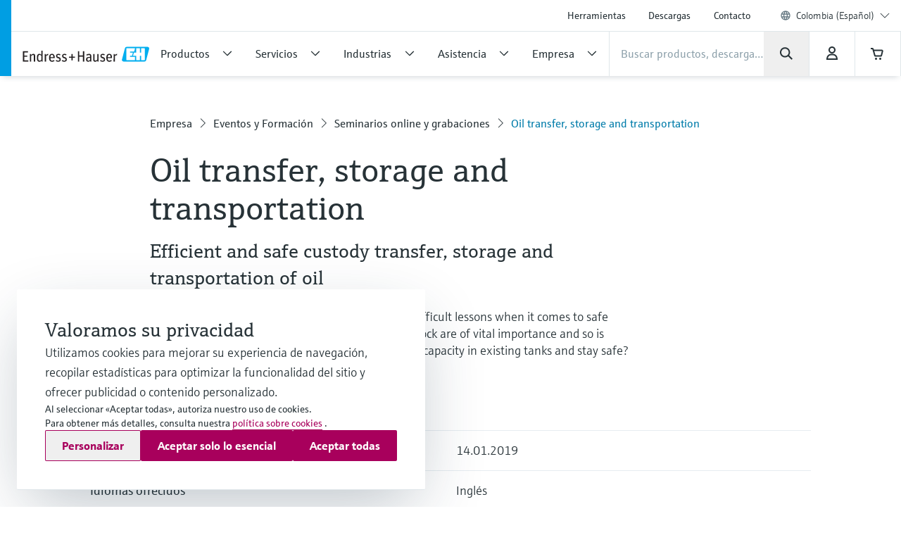

--- FILE ---
content_type: text/html;charset=utf-8
request_url: https://www.co.endress.com/es/grupo-endress-hauser/eventos/seminarios-online-grabaciones/Oil-transfer-storage-transportation
body_size: 36059
content:
<!DOCTYPE html>

                <html  lang="es">
<head>
  <meta http-equiv="x-ua-compatible" content="ie=edge">
  <title>Oil transfer, storage and transportation | Endress+Hauser</title>
  <meta name="viewport" content="width=device-width, initial-scale=1, shrink-to-fit=no">
  <meta name="description"  content="Online seminar: Learn about the efficient and safe custody transfer, storage and transportation of oil.">
  <script>
  //<![CDATA[
  var domain = 'endress.com';
  if (location.hostname.substr(location.hostname.length - domain.length, domain.length) === domain) {
    document.domain = domain;
  }
  //-->
  </script>
  <meta name="gwt:property" content="baseUrl=/nebp-resources/js/"/>
<script>
//<![CDATA[
document.nebpContext = {
  backendBaseURL: "https://portal.endress.com/webapp/nebp-shopapp",
  imageURL: "https://portal.endress.com/wa002/picturepool/150/2/",
  siteURL: "https://www.co.endress.com/",
  shopURL: "/shop",
  siteLocale: "es",
  locale: "es",
  vkorg: "1140",
  salesOrganisation: "1140",
  termsConditions: "2025-12-31",
  dataPrivacy: "2025-12-31",
  legacy: false,
  rpcTimeoutMillis: 600000
};
//]]>
</script>

  <link rel="stylesheet"  href="/pc/components-35543b92.css">
  <link rel="stylesheet"  href="/pc/elements-2f5ffe37.css">
  <link rel="stylesheet"  href="/pc/main-6ae2936d.css">
  <link rel="stylesheet"  href="/styles/main_prefixed-2a9cf5be.css">
  <link rel="shortcut icon"  href="/images/logo/favicon-fbf7b3c7.ico">
  

  
    <link rel="canonical" href="https://www.co.endress.com/es/grupo-endress-hauser/eventos/seminarios-online-grabaciones/Oil-transfer-storage-transportation"/>

  <meta property="og:image"  content="https://www.co.endress.com/__image/a/6336208/k/530a443c6acd939adbff60016e467ac6a1f0a8d6/ar/16-9/w/328/t/jpg/b/ffffff/fn/Inventory-Management_mt.jpg">
  <meta property="og:type" content="website">
  <meta property="og:title"  content="Oil transfer, storage and transportation">

            <script type="application/ld+json">
{"@type":"Organization","url":"https://www.co.endress.com/","name":"Endress+Hauser Colombia S.A.S.","email":"info.co@endress.com","telephone":"+57 601 3904425","logo":"https://www.co.endress.com/images/logo/EH_Logo.svg","sameAs":["https://facebook.com/EndressHauser","https://twitter.com/Endress_Hauser","https://www.youtube.com/EndressHauserAG","https://www.linkedin.com/company/endress-hauser-group","https://www.instagram.com/endresshauser_people/","https://www.tiktok.com/@endresshauser_people"],"@context":"https://schema.org"}
</script>

<script type="application/ld+json">
{"@type":"WebSite","name":"Endress+Hauser Colombia","url":"https://www.co.endress.com/","@context":"https://schema.org"}
</script>

<script type="application/ld+json">
{"offers":{"@type":"Offer","availability":"https://schema.org/InStock","url":"https://www.co.endress.com/es/grupo-endress-hauser/eventos/seminarios-online-grabaciones/Oil-transfer-storage-transportation"},"endDate":"2019-01-15+01:00","@type":"Event","eventStatus":"https://schema.org/EventScheduled","name":"Oil transfer, storage and transportation","description":"Over the last decades, the world has learned some difficult lessons when it comes to safe operations. Of course, safe operations around-the-clock are of vital importance and so is efficiency. Do you want to maximize the usage of all capacity in existing tanks and stay safe? ","location":[{"@type":"VirtualLocation","url":"https://www.co.endress.com/es/grupo-endress-hauser/eventos/seminarios-online-grabaciones/Oil-transfer-storage-transportation"}],"eventAttendanceMode":"https://schema.org/OnlineEventAttendanceMode","startDate":"2019-01-15+01:00","performer":"","organizer":{"address":{"addressCountry":"CO","streetAddress":"Carrera 17#93-9, Oficina 201","@type":"PostalAddress","postalCode":"","addressLocality":"Bogotá (Centro)  ","addressRegion":"","postOfficeBoxNumber":""},"@type":"Organization","name":"Endress+Hauser Colombia S.A.S.","url":"https://www.co.endress.com"},"image":["https://www.co.endress.com/__image/a/6336208/ar/1-1/w/512/t/jpg/b/ffffff/fn/Inventory-Management_mt.jpg","https://www.co.endress.com/__image/a/6336208/ar/4-3/w/496/t/jpg/b/ffffff/fn/Inventory-Management_mt.jpg","https://www.co.endress.com/__image/a/6336208/ar/16-9/w/800/t/jpg/b/ffffff/fn/Inventory-Management_mt.jpg"],"@context":"https://schema.org"}
</script>

  
  <script async blocking="render" src="/_/maintenance_mode/es" ></script>

<script>(window.BOOMR_mq=window.BOOMR_mq||[]).push(["addVar",{"rua.upush":"false","rua.cpush":"false","rua.upre":"false","rua.cpre":"false","rua.uprl":"false","rua.cprl":"false","rua.cprf":"false","rua.trans":"","rua.cook":"false","rua.ims":"false","rua.ufprl":"false","rua.cfprl":"false","rua.isuxp":"false","rua.texp":"norulematch","rua.ceh":"false","rua.ueh":"false","rua.ieh.st":"0"}]);</script>
                              <script>!function(e){var n="https://s.go-mpulse.net/boomerang/";if("False"=="True")e.BOOMR_config=e.BOOMR_config||{},e.BOOMR_config.PageParams=e.BOOMR_config.PageParams||{},e.BOOMR_config.PageParams.pci=!0,n="https://s2.go-mpulse.net/boomerang/";if(window.BOOMR_API_key="RQNAH-MBPDN-EXZ9E-36DPN-4LSAY",function(){function e(){if(!o){var e=document.createElement("script");e.id="boomr-scr-as",e.src=window.BOOMR.url,e.async=!0,i.parentNode.appendChild(e),o=!0}}function t(e){o=!0;var n,t,a,r,d=document,O=window;if(window.BOOMR.snippetMethod=e?"if":"i",t=function(e,n){var t=d.createElement("script");t.id=n||"boomr-if-as",t.src=window.BOOMR.url,BOOMR_lstart=(new Date).getTime(),e=e||d.body,e.appendChild(t)},!window.addEventListener&&window.attachEvent&&navigator.userAgent.match(/MSIE [67]\./))return window.BOOMR.snippetMethod="s",void t(i.parentNode,"boomr-async");a=document.createElement("IFRAME"),a.src="about:blank",a.title="",a.role="presentation",a.loading="eager",r=(a.frameElement||a).style,r.width=0,r.height=0,r.border=0,r.display="none",i.parentNode.appendChild(a);try{O=a.contentWindow,d=O.document.open()}catch(_){n=document.domain,a.src="javascript:var d=document.open();d.domain='"+n+"';void(0);",O=a.contentWindow,d=O.document.open()}if(n)d._boomrl=function(){this.domain=n,t()},d.write("<bo"+"dy onload='document._boomrl();'>");else if(O._boomrl=function(){t()},O.addEventListener)O.addEventListener("load",O._boomrl,!1);else if(O.attachEvent)O.attachEvent("onload",O._boomrl);d.close()}function a(e){window.BOOMR_onload=e&&e.timeStamp||(new Date).getTime()}if(!window.BOOMR||!window.BOOMR.version&&!window.BOOMR.snippetExecuted){window.BOOMR=window.BOOMR||{},window.BOOMR.snippetStart=(new Date).getTime(),window.BOOMR.snippetExecuted=!0,window.BOOMR.snippetVersion=12,window.BOOMR.url=n+"RQNAH-MBPDN-EXZ9E-36DPN-4LSAY";var i=document.currentScript||document.getElementsByTagName("script")[0],o=!1,r=document.createElement("link");if(r.relList&&"function"==typeof r.relList.supports&&r.relList.supports("preload")&&"as"in r)window.BOOMR.snippetMethod="p",r.href=window.BOOMR.url,r.rel="preload",r.as="script",r.addEventListener("load",e),r.addEventListener("error",function(){t(!0)}),setTimeout(function(){if(!o)t(!0)},3e3),BOOMR_lstart=(new Date).getTime(),i.parentNode.appendChild(r);else t(!1);if(window.addEventListener)window.addEventListener("load",a,!1);else if(window.attachEvent)window.attachEvent("onload",a)}}(),"".length>0)if(e&&"performance"in e&&e.performance&&"function"==typeof e.performance.setResourceTimingBufferSize)e.performance.setResourceTimingBufferSize();!function(){if(BOOMR=e.BOOMR||{},BOOMR.plugins=BOOMR.plugins||{},!BOOMR.plugins.AK){var n=""=="true"?1:0,t="",a="gqhk75yxfuxms2lpwzyq-f-89a8660a8-clientnsv4-s.akamaihd.net",i="false"=="true"?2:1,o={"ak.v":"39","ak.cp":"1853659","ak.ai":parseInt("1238425",10),"ak.ol":"0","ak.cr":8,"ak.ipv":4,"ak.proto":"h2","ak.rid":"feb91d87","ak.r":47370,"ak.a2":n,"ak.m":"dsca","ak.n":"essl","ak.bpcip":"52.14.175.0","ak.cport":53662,"ak.gh":"23.208.24.73","ak.quicv":"","ak.tlsv":"tls1.3","ak.0rtt":"","ak.0rtt.ed":"","ak.csrc":"-","ak.acc":"","ak.t":"1768928881","ak.ak":"hOBiQwZUYzCg5VSAfCLimQ==Vrf3wMDekLtal67stOzFTfLxfijSBHYL+1mgFHu+ivVTBoYk6DqV1kPxAFWkb7uXYEf4HkimFjFheJYxlwE+VyeS40WSuhGO1tBmx2b87QZS6vV5ejSeroQoMRAGhkajS1A1q+Z9IpTzxhEl1BDSbr6SCOWtX+S8S2sDYzwv66/n9VKkdZZkOUCqEXVAPhra2WqhBjDunVhlv6+PgTNZvlsM4/33DscDoGvVuHIc5MotqjcK+tpi8ngHNFCm+NCZBZjbLqKcLf4pEaco9jsmRZtUyALS0JQltX8xsWJCzd9vi2mTRl6XCY2FdvEv5GelCoDB+ExJW8kHSoI7aN7a+oF1QB1SV3gjb0tn9ZK0hAuT2kpw/VH0aCINkZGAwqJ5mW9tjiTGAEwKXZHhFkNkrHe62hKgDTkcLea9usjDLsU=","ak.pv":"23","ak.dpoabenc":"","ak.tf":i};if(""!==t)o["ak.ruds"]=t;var r={i:!1,av:function(n){var t="http.initiator";if(n&&(!n[t]||"spa_hard"===n[t]))o["ak.feo"]=void 0!==e.aFeoApplied?1:0,BOOMR.addVar(o)},rv:function(){var e=["ak.bpcip","ak.cport","ak.cr","ak.csrc","ak.gh","ak.ipv","ak.m","ak.n","ak.ol","ak.proto","ak.quicv","ak.tlsv","ak.0rtt","ak.0rtt.ed","ak.r","ak.acc","ak.t","ak.tf"];BOOMR.removeVar(e)}};BOOMR.plugins.AK={akVars:o,akDNSPreFetchDomain:a,init:function(){if(!r.i){var e=BOOMR.subscribe;e("before_beacon",r.av,null,null),e("onbeacon",r.rv,null,null),r.i=!0}return this},is_complete:function(){return!0}}}}()}(window);</script></head>
  <body
 data-cid="9298234" data-nid="9209142" data-cs-env="prod" data-cs-view="live" data-product-pricing-config="{&quot;awaitNebpToken&quot;:false,&quot;endpointPath&quot;:{&quot;getAnonPrice&quot;:&quot;\/minimum/anon&quot;,&quot;getCustPrice&quot;:&quot;\/minimum/cust&quot;,&quot;getAnonNetPrice&quot;:&quot;\/netprice/anon&quot;,&quot;getCustNetPrice&quot;:&quot;\/netprice/cust&quot;,&quot;getAnonOptionsPrice&quot;:&quot;\/qsoptions/anon&quot;,&quot;getCustOptionsPrice&quot;:&quot;\/qsoptions/cust&quot;},&quot;fromPricePrefix&quot;:&quot;desde&quot;,&quot;piecesLabel&quot;:&quot;ud.&quot;,&quot;priceFormatLocale&quot;:&quot;es&quot;,&quot;priceScaleMaxLevel&quot;:3,&quot;salesOrganization&quot;:&quot;1140&quot;,&quot;serviceUrl&quot;:&quot;https://portal.endress.com/webapp/flexprice&quot;,&quot;siteUrl&quot;:&quot;https://www.co.endress.com/&quot;,&quot;unitLabels&quot;:{&quot;FT&quot;:&quot;ft&quot;,&quot;IN&quot;:&quot;Pulg.&quot;,&quot;M&quot;:&quot;m&quot;,&quot;MM&quot;:&quot;mm&quot;,&quot;ST&quot;:&quot;Unidad&quot;,&quot;TAG&quot;:&quot;d&quot;}}" data-sft-config="{&quot;endpointPath&quot;:{&quot;orderCodeInfo&quot;:&quot;\/v1/ordercode/information&quot;},&quot;serviceUrl&quot;:&quot;https://sft-p.cdn.endress.com/sft&quot;}"  >
    <div id="eh-page"  class="eh-page--01 pc-main-wrapper">
      <div class="eh-page--wrapper">

      
      <header class="ehel-navigation eh-header--wrapper has-shadow ehtw-shadow-fly ehel-container !ehtw-border-b-0 ehtw-bg-white-100 before:ehtw-absolute before:!ehtw-w-none before:!ehtw-h-none before:ehtw-bg-cyan-60 lg:before:!ehtw-w-frog lg:before:!ehtw-h-full before:!ehtw-z-10 !ehtw-fixed ehtw-top-none ehtw-left-none ehtw-right-none !ehtw-z-[1335] ehtw-transition-all ehtw-ease-out ehtw-duration-500 [&.is-sticky_.ehel-navigation--general]:lg:!ehtw-max-h-none [&.is-sticky_.eh-mobile-header-navigation-target-container]:!ehtw-h-none [&.is-sticky_.eh-mobile-header-navigation-target-container]:ehtw-border-none [&.is-sticky_.ehel-navigation--search-login-logo]:lg:ehtw-pt-fly [&.is-sticky_.ehel-navigation--search-login-logo]:lg:ehtw-pb-fly [&.is-sticky_.ehel-navigation--logo-cart-login]:lg:ehtw-flex-row-reverse [&.is-sticky_.ehel-navigation--logo-cart-login]:lg:ehtw-gap-spider [&.is-sticky_.ehel-navigation--logo-cart-login]:lg:ehtw-mt-none [&.is-sticky_.ehel-navigation--logo-cart-login]:lg:ehtw-items-center [&.is-sticky_.ehel-navigation--logo-cart-login_.ehel-navigation--login-separator]:lg:ehtw-min-h-rabbit [&.is-sticky_.ehel-navigation--logo-cart-login_.ehel-navigation--login-separator]:lg:ehtw-flex xl:ehtw-flex xl:ehtw-flex-wrap xl:ehtw-justify-center" style="top: 0px;">
        <div class="lg:ehtw-z-[5] lg:ehtw-border lg:ehtw-border-b-0 lg:ehtw-border-outline-soft lg:ehtw-absolute lg:ehtw-w-full lg:ehtw-left-none lg:ehtw-bottom-[63px]"></div>
        <div class="lg:ehtw-z-[5] lg:ehtw-border lg:ehtw-border-b-0 lg:ehtw-border-outline-soft lg:ehtw-absolute lg:ehtw-w-full lg:ehtw-left-none lg:ehtw-bottom-none ehtw-hidden [.ehel-navigation:not(.has-shadow)_&]:lg:ehtw-block"></div>

        
                
    



        <div class="ehel-navigation--overlay ehtw-hidden ehtw-fixed ehtw-top-none ehtw-left-none ehtw-right-none ehtw-bottom-none ehtw-bg-overlays-surface-overlay-neutral-10" style="top: 0px;"></div>
        <div class="ehel-container--inner ehtw-flex ehtw-flex-row ehtw-flex-wrap ehtw-content-between lg:ehtw-mx-auto xl:ehtw-px-none xl:ehtw-max-w-12xl ehtw-relative xl:ehtw-mx-bear xl:ehtw-flex-1 lg:ehtw-pl-rabbit">
          
          <section class="eh-mobile-header-navigation-target-container ehel-navigation--login-logo ehtw-w-full ehtw-flex ehtw-px-[14px] sm:ehtw-px-[18px] md:ehtw-px-[20px] ehtw-pt-spider ehtw-pb-bee ehtw-border-b-[1px] ehtw-border-neutral-90 lg:ehtw-hidden ehtw-h-[56px] sm:ehtw-h-[64px] md:ehtw-h-[72px] [.is-sticky_&]:ehtw-py-none [.eh-page--03_&]:ehtw-py-frog [.eh-page--03_.is-sticky_&]:!ehtw-h-[56px] [.eh-page--03_.is-sticky_&]:sm:!ehtw-h-[64px] [.eh-page--03_.is-sticky_&]:md:!ehtw-h-[72px] [.eh-page--03_&]:ehtw-justify-end [.eh-page--03_&]:ehtw-items-center ehtw-transition-all ehtw-ease-out ehtw-duration-500">
            <a  href="/es"  class="ehel-navigation--logo md:-ehtw-mt-bee ehtw-justify-end ehtw-flex ehtw-items-center -ehtw-mt-ladybug ehtw-mr-ladybug eh-link marker-logo"
             
             
              >
              <img  src="/images/logo/EH_Logo-d9672165.svg" class="ehel-navigation--logo-img ehtw-w-[160px]"
                 title="Endress+Hauser"  alt="Líder mundial en instrumentación de medición, servicios y soluciones para la ingeniería de procesos industriales."/>
            </a>
          </section>
          <section class="ehel-navigation--links eh-mobile-navigation-links eh-mobile-navigation--search-row ehtw-w-full ehtw-bg-white-100 ehtw-border-b-[1px] ehtw-border-neutral-90 lg:ehtw-hidden [.eh-page--03_&]:ehtw-hidden">
            <ul class="ehel-navigation--links-list ehtw-flex ehtw-justify-between ehtw-items-center ehtw-mt-none">
              <li class="lg:ehtw-w-horse ehtw-flex ehtw-justify-center ehtw-items-center">
                <a href="."  class="ehtw-flex ehel-navigation--menu-button ehtw-items-center trigger-toggle-navigation ehtw-justify-center ehtw-w-full ehtw-p-bat eh-link"
                  data-cs-tracking-title="open"
                 >
                  <i class="ehel-icon [mask-position:center] [mask-repeat:no-repeat] [mask-image:var(--ehel-icon-image)] [mask-size:100%] ehtw-w-hamster ehtw-h-hamster ehtw-bg-on-surface" 
 style="--ehel-icon-image: url(/pc/icons/eh-menu-1dabb5ad.svg);"                   ></i>
                </a>
              </li>
              <li class="eh-mobile-search-target-container ehtw-flex-auto ehtw-border-x-[1px] ehtw-border-neutral-90"></li>
              <li class="lg:ehtw-w-horse ehtw-flex ehtw-justify-center ehtw-items-center ehtw-w-[64px]">
                <a href="#!"  class="[&amp;.disabled]:ehtw-text-on-surface-40 [.eh-header-search-bar--has-focus_&amp;]:ehtw-hidden ehtw-flex ehtw-items-center [&amp;.disabled]:ehtw-cursor-not-allowed cartContainer ehtw-justify-center ehtw-relative [&amp;.disabled]:!ehtw-bg-overlays-surface-overlay-neutral-10 ehtw-p-bat eh-link js-nebp-cleanup-eh-link"
                  >
                  <i class="ehel-icon [mask-position:center] [mask-repeat:no-repeat] [mask-image:var(--ehel-icon-image)] [mask-size:100%] ehtw-w-hamster ehtw-h-hamster ehtw-bg-on-surface"
 style="--ehel-icon-image: url(/pc/icons/eh-cart-b25d46b3.svg);"                   ></i>
                  <span class="amountOfItems !ehtw-right-bee !ehtw-top-spider !ehtw-font-sans-bold !ehtw-text-11/normal !ehtw-min-w-[19px] !ehtw-min-h-[19px] !ehtw-px-ant !ehtw-py-mite !ehtw-transform-none !ehtw-rounded-[18px]" 
                     style="display: none"></span>
                </a>
              </li>
            </ul>
          </section>
          
          <div class="ehel-navigation-wrapper eh-header--navigation ehtw-flex !ehtw-flex-col ehtw-w-full before:!ehtw-w-none before:!ehtw-h-none ehtw-position [.eh-page--03_&]:lg:ehtw-justify-center [.eh-page--03_&]:lg:ehtw-h-[64px]">
            <div class="ehtw-flex ehtw-flex-col-reverse lg:ehtw-flex-col ehtw-pb-dog lg:ehtw-pb-none">
              
              
              <nav class="ehel-navigation--general ehtw-flex-initial lg:ehtw-order-none lg:ehtw-px-none [.eh-page--03_&]:ehtw-hidden lg:ehtw-max-h-hippo ehtw-overflow-hidden ehtw-transition-all ehtw-duration-500"
               
                data-cs-tracking-level="l1">
                <ul  class="lg:ehtw-flex-row lg:ehtw-justify-end lg:ehtw-max-h-[44px] ehtw-flex lg:ehtw-items-center ehel-navigation--links ehtw-flex-col marker-nav-meta"
                 >
                  <li  class="ehtw-group ehel-navigation--links-item" 
                    
                   >
                    <a  href="/es/herramientas-online-productos"  class="ehtw-py-spider [&amp;:not(.focus-click)]:focus:lg:ehtw-relative [&amp;:not(.focus-click)]:focus:lg:ehtw-shadow-none group-[.navigated-state]:ehtw-bg-surface-variant-2 group-[.navigated-state]:lg:ehtw-bg-transparent ehel-navigation--links-item-general ehtw-typo-title-regular-medium [&amp;:not(.focus-click)]:focus:lg:ehtw-ring-2 [&amp;:not(.focus-click)]:focus:lg:ehtw-ring-inset sm:ehtw-px-rabbit [&amp;:not(.focus-click)]:focus:lg:ehtw-ring-primary [&amp;:not(.focus-click)]:focus:lg:ehtw-z-10 lg:ehtw-px-frog group-[.navigated-state]:lg:ehtw-shadow-on-surface-100 ehel-label ehtw-px-frog ehtw-text-on-surface md:ehtw-px-dog lg:ehtw-text-label-md hover:ehtw-bg-surface-variant-2 ehtw-inline-block ehtw-w-full group-[.navigated-state]:lg:ehtw-shadow-3b-inner eh-link"
 title="Herramientas"                     
                     
 data-cs-tracking-title-normalized="product tools" data-cs-tracking-target-id="26505"                     
                      >Herramientas</a>
                  </li><li  class="ehtw-group ehel-navigation--links-item" 
                    
                   >
                    <a  href="/es/descargas-endress-hauser"  class="ehtw-py-spider [&amp;:not(.focus-click)]:focus:lg:ehtw-relative [&amp;:not(.focus-click)]:focus:lg:ehtw-shadow-none group-[.navigated-state]:ehtw-bg-surface-variant-2 group-[.navigated-state]:lg:ehtw-bg-transparent ehel-navigation--links-item-general ehtw-typo-title-regular-medium [&amp;:not(.focus-click)]:focus:lg:ehtw-ring-2 [&amp;:not(.focus-click)]:focus:lg:ehtw-ring-inset sm:ehtw-px-rabbit [&amp;:not(.focus-click)]:focus:lg:ehtw-ring-primary [&amp;:not(.focus-click)]:focus:lg:ehtw-z-10 lg:ehtw-px-frog group-[.navigated-state]:lg:ehtw-shadow-on-surface-100 ehel-label ehtw-px-frog ehtw-text-on-surface md:ehtw-px-dog lg:ehtw-text-label-md hover:ehtw-bg-surface-variant-2 ehtw-inline-block ehtw-w-full group-[.navigated-state]:lg:ehtw-shadow-3b-inner eh-link"
 title="Descargas"                     
                     
 data-cs-tracking-title-normalized="downloads" data-cs-tracking-target-id="42304"                     
                      >Descargas</a>
                  </li><li  class="ehtw-group ehel-navigation--links-item" 
                    
                   >
                    <a  href="/es/informacion-contacto"  class="ehtw-py-spider [&amp;:not(.focus-click)]:focus:lg:ehtw-relative [&amp;:not(.focus-click)]:focus:lg:ehtw-shadow-none group-[.navigated-state]:ehtw-bg-surface-variant-2 group-[.navigated-state]:lg:ehtw-bg-transparent ehel-navigation--links-item-general ehtw-typo-title-regular-medium [&amp;:not(.focus-click)]:focus:lg:ehtw-ring-2 [&amp;:not(.focus-click)]:focus:lg:ehtw-ring-inset sm:ehtw-px-rabbit [&amp;:not(.focus-click)]:focus:lg:ehtw-ring-primary [&amp;:not(.focus-click)]:focus:lg:ehtw-z-10 lg:ehtw-px-frog group-[.navigated-state]:lg:ehtw-shadow-on-surface-100 ehel-label ehtw-px-frog ehtw-text-on-surface md:ehtw-px-dog lg:ehtw-text-label-md hover:ehtw-bg-surface-variant-2 ehtw-inline-block ehtw-w-full group-[.navigated-state]:lg:ehtw-shadow-3b-inner eh-link"
 title="Contacto"                     
                     
 data-cs-tracking-title-normalized="contact" data-cs-tracking-target-id="93059"                     
                      >Contacto</a>
                  </li>
                  <li tabindex="0" class="ehel-language-selector-menu-general ehel-navigation--links-item ehtw-hidden ehtw-relative lg:ehtw-flex lg:ehtw-items-center ehtw-px-frog md:ehtw-px-dog lg:ehtw-px-frog ehtw-py-spider ehtw-font-sans-light ehtw-text-label-md [&:not(.focus-click)]:focus:lg:ehtw-shadow-none [&:not(.focus-click)]:focus:lg:ehtw-ring-inset [&:not(.focus-click)]:focus:lg:ehtw-relative [&:not(.focus-click)]:focus:lg:ehtw-z-10 [&:not(.focus-click)]:focus:lg:ehtw-ring-2 [&:not(.focus-click)]:focus:lg:ehtw-ring-primary hover:ehtw-bg-overlays-surface-overlay-neutral-10">
                    <i class="ehtw-flex ehtw-justify-center ehtw-items-center ehtw-shrink-0 ehtw-h-bear/2 ehtw-w-bear/2 [&_svg]:ehtw-bg-transparent">
                      <svg class="ehtw-w-full ehtw-h-bat ehtw-ring-outline-soft ehtw-bg-surface-variant-2">
                        <use  href="/pc/icons/eh-flags-307d1f90.svg#eh-flag-global"></use>
                      </svg>
                    </i>
                    <select   class="eh-language-chooser-inline ehtw-hidden" 
                     
                     
                       data-s2group="language-chooser-inline">
                      <option  value="/es/grupo-endress-hauser/eventos/seminarios-online-grabaciones/Oil-transfer-storage-transportation?store_locale=es" 
                       
                       
                      >Colombia (Español)</option>
                      
                      <option  value="/es/elija-mercado-region?target=9298234" data-eh-key="LANGUAGE_CHOOSER_LINK_OPTION"
                       
                        
                      >Todas las regiones e idiomas</option>
                    </select>
                  </li>
                  <li class="ehel-navigation--separator ehtw-m-frog sm:ehtw-mx-rabbit md:ehtw-mx-dog before:ehtw-h-[1px] before:ehtw-bg-neutral-90 before:ehtw-block lg:ehtw-hidden [.eh-page--03_&]:ehtw-hidden"></li>
                  
                  <li class="lg:ehtw-hidden ehtw-p-frog sm:ehtw-px-rabbit md:ehtw-px-dog">
                    <a  href="/es/elija-mercado-region" class="ehtw-flex ehtw-justify-start"
                    >
                      <div class="ehtw-flex md:ehtw-gap-frog ehtw-justify-between ehtw-border ehtw-border-solid ehtw-border-stroke-medium ehtw-bg-states-tonal-enabled hover:ehtw-bg-states-tonal-hover active:ehtw-bg-states-tonal-pressed ehtw-rounded-full ehtw-px-hamster ehtw-py-frog ehtw-w-full ehtw-cursor-pointer">
                        <div class="ehtw-flex ehtw-gap-frog">
                          <i class="ehtw-flex ehtw-justify-center ehtw-items-center ehtw-shrink-0 ehtw-w-bear/2 ehtw-h-hamster">
                            <svg class="ehtw-w-full ehtw-h-bat ehtw-ring-outline-soft ehtw-bg-surface-variant-2">
                              <use  href="/pc/icons/eh-flags-307d1f90.svg#eh-flag-co"></use>
                            </svg>
                          </i>
                          <div class="ehtw-flex ehtw-gap-fly">
                            <span class="ehtw-typo-body-bold-medium">COL</span>
                            <span class="ehtw-typo-body-bold-medium">•</span>
                            <span class="ehtw-typo-body-bold-medium">Español</span>
                          </div>
                        </div>
                        <i class="ehel-icon [mask-position:center] [mask-repeat:no-repeat] [mask-image:var(--ehel-icon-image)] [mask-size:100%] ehtw-w-hamster ehtw-h-hamster ehtw-bg-on-surface" 
 style="--ehel-icon-image: url(/pc/icons/eh-arrow-right-4defb12d.svg);"                         ></i>
                      </div>
                    </a>
                  </li>
                </ul>
                <div class="lg:ehtw-z-[5] lg:ehtw-border lg:ehtw-border-t-0 lg:ehtw-border-outline-soft lg:ehtw-absolute lg:ehtw-w-full lg:ehtw-left-none lg:ehtw-bottom-hippo [.is-sticky_&]:ehtw-hidden"></div>
              </nav>

              <div class="ehel-navigation--separator ehtw-m-frog sm:ehtw-mx-rabbit md:ehtw-mx-dog before:ehtw-h-[1px] before:ehtw-bg-neutral-90 before:ehtw-block lg:ehtw-hidden [.eh-page--03_&]:ehtw-hidden"></div>
              
              <div class="ehtw-flex ehtw-flex-col lg:ehtw-flex-row lg:ehtw-flex-wrap ehtw-justify-between ehtw-items-center">
                <div class="ehel-navigation--row-left ehtw-flex ehtw-items-center ehtw-gap-cat ehtw-order-2 ehtw-w-full lg:ehtw-w-auto lg:ehtw-flex-1 lg:ehtw-gap-frog xl:ehtw-gap-cat"
>
<a tabindex="0" href="/es" class="ehel-navigation--logo lg:ehtw-block ehtw-min-w-[180px] ehtw-hidden eh-link marker-logo"
>
<img src="/images/logo/EH_Logo-d9672165.svg" class="ehel-navigation--logo-img"
title="Endress+Hauser" alt="Líder mundial en instrumentación de medición, servicios y soluciones para la ingeniería de procesos industriales."/>
</a>
<nav class="ehel-navigation--categories ehtw-flex-initial lg:ehtw-px-none [.eh-page--03_&]:ehtw-hidden ehtw-w-full">
<ul class="lg:ehtw-flex-row ehtw-pt-frog lg:ehtw-pt-unset ehtw-flex ehel-navigation--links ehtw-flex-col marker-nav-main"
data-cs-tracking-level="l1">
<li class="ehel-navigation--links-item ehtw-group ehtw-navigated-state">
<a href="#" data-navigation-menu="nav_14680"
class="ehel-navigation--links-item-category ehel-navigation--links-item-category-link ehel-label ehtw-w-full ehtw-px-frog sm:ehtw-px-rabbit md:ehtw-px-dog lg:ehtw-px-frog ehtw-py-spider lg:ehtw-py-bat ehtw-flex ehtw-items-center ehtw-font-sans-regular ehtw-justify-between [&:not(.focus-click)]:focus:lg:ehtw-shadow-none [&:not(.focus-click)]:focus:lg:ehtw-ring-inset [&:not(.focus-click)]:focus:lg:ehtw-relative [&:not(.focus-click)]:focus:lg:ehtw-z-10 [&:not(.focus-click)]:focus:lg:ehtw-ring-2 [&:not(.focus-click)]:focus:lg:ehtw-ring-primary [&.active]:lg:ehtw-shadow-3b-inner [&.active]:lg:ehtw-shadow-on-surface group-hover:!ehtw-bg-surface-variant-2 group-[.navigated-state]:lg:ehtw-shadow-3b-inner group-[.navigated-state]:lg:ehtw-shadow-on-surface-100 group-[.navigated-state]:lg:ehtw-bg-transparent group-[.navigated-state]:ehtw-bg-surface-variant-2"
data-cs-tracking-title-normalized="products" data-cs-tracking-target-id="10241607">
<span title="Productos" class="ehel-label ehtw-mr-frog ehtw-typo-title-regular-large ehtw-text-on-surface lg:ehtw-text-title-sm focus:lg:ehtw-font-sans-regular group-hover:lg:ehtw-font-sans-regular group-[.navigated-state]:lg:ehtw-font-sans-regular ehtw-whitespace-nowrap group-active:ehtw-text-on-surface ehtw-max-w-[272px]"
>Productos</span>
<div class="ehel-icon-desktop eh-cat-closed ehtw-justify-center ehtw-items-center ehtw-w-full ehtw-hidden lg:ehtw-flex [.active_&]:lg:ehtw-hidden">
<i class="ehel-icon [mask-position:center] [mask-repeat:no-repeat] [mask-image:var(--ehel-icon-image)] [mask-size:100%] ehtw-w-frog ehtw-h-frog ehtw-bg-on-surface"
style="--ehel-icon-image: url(/pc/icons/eh-arrow-down-da966f36.svg);" ></i>
</div>
<div class="ehel-icon-desktop eh-cat-closed ehtw-justify-center ehtw-items-center ehtw-w-full ehtw-hidden [.active_&]:lg:ehtw-flex">
<i class="ehel-icon [mask-position:center] [mask-repeat:no-repeat] [mask-image:var(--ehel-icon-image)] [mask-size:100%] ehtw-w-frog ehtw-h-frog ehtw-bg-on-surface"
style="--ehel-icon-image: url(/pc/icons/eh-arrow-up-03f74e9d.svg);" ></i>
</div>
<div class="ehtw-flex ehtw-justify-center ehtw-items-center lg:ehtw-hidden">
<i class="ehel-icon [mask-position:center] [mask-repeat:no-repeat] [mask-image:var(--ehel-icon-image)] [mask-size:100%] ehtw-w-hamster ehtw-h-hamster ehtw-bg-on-surface group-active:ehtw-bg-on-surface"
style="--ehel-icon-image: url(/pc/icons/eh-arrow-right-4defb12d.svg);" ></i>
</div>
</a>
</li>
<li class="ehel-navigation--links-item ehtw-group ehtw-navigated-state">
<a href="#" data-navigation-menu="nav_9015079"
class="ehel-navigation--links-item-category ehel-navigation--links-item-category-link ehel-label ehtw-w-full ehtw-px-frog sm:ehtw-px-rabbit md:ehtw-px-dog lg:ehtw-px-frog ehtw-py-spider lg:ehtw-py-bat ehtw-flex ehtw-items-center ehtw-font-sans-regular ehtw-justify-between [&:not(.focus-click)]:focus:lg:ehtw-shadow-none [&:not(.focus-click)]:focus:lg:ehtw-ring-inset [&:not(.focus-click)]:focus:lg:ehtw-relative [&:not(.focus-click)]:focus:lg:ehtw-z-10 [&:not(.focus-click)]:focus:lg:ehtw-ring-2 [&:not(.focus-click)]:focus:lg:ehtw-ring-primary [&.active]:lg:ehtw-shadow-3b-inner [&.active]:lg:ehtw-shadow-on-surface group-hover:!ehtw-bg-surface-variant-2 group-[.navigated-state]:lg:ehtw-shadow-3b-inner group-[.navigated-state]:lg:ehtw-shadow-on-surface-100 group-[.navigated-state]:lg:ehtw-bg-transparent group-[.navigated-state]:ehtw-bg-surface-variant-2"
data-cs-tracking-title-normalized="services" data-cs-tracking-target-id="9806687">
<span title="Servicios" class="ehel-label ehtw-mr-frog ehtw-typo-title-regular-large ehtw-text-on-surface lg:ehtw-text-title-sm focus:lg:ehtw-font-sans-regular group-hover:lg:ehtw-font-sans-regular group-[.navigated-state]:lg:ehtw-font-sans-regular ehtw-whitespace-nowrap group-active:ehtw-text-on-surface ehtw-max-w-[272px]"
>Servicios</span>
<div class="ehel-icon-desktop eh-cat-closed ehtw-justify-center ehtw-items-center ehtw-w-full ehtw-hidden lg:ehtw-flex [.active_&]:lg:ehtw-hidden">
<i class="ehel-icon [mask-position:center] [mask-repeat:no-repeat] [mask-image:var(--ehel-icon-image)] [mask-size:100%] ehtw-w-frog ehtw-h-frog ehtw-bg-on-surface"
style="--ehel-icon-image: url(/pc/icons/eh-arrow-down-da966f36.svg);" ></i>
</div>
<div class="ehel-icon-desktop eh-cat-closed ehtw-justify-center ehtw-items-center ehtw-w-full ehtw-hidden [.active_&]:lg:ehtw-flex">
<i class="ehel-icon [mask-position:center] [mask-repeat:no-repeat] [mask-image:var(--ehel-icon-image)] [mask-size:100%] ehtw-w-frog ehtw-h-frog ehtw-bg-on-surface"
style="--ehel-icon-image: url(/pc/icons/eh-arrow-up-03f74e9d.svg);" ></i>
</div>
<div class="ehtw-flex ehtw-justify-center ehtw-items-center lg:ehtw-hidden">
<i class="ehel-icon [mask-position:center] [mask-repeat:no-repeat] [mask-image:var(--ehel-icon-image)] [mask-size:100%] ehtw-w-hamster ehtw-h-hamster ehtw-bg-on-surface group-active:ehtw-bg-on-surface"
style="--ehel-icon-image: url(/pc/icons/eh-arrow-right-4defb12d.svg);" ></i>
</div>
</a>
</li>
<li class="ehel-navigation--links-item ehtw-group ehtw-navigated-state">
<a href="#" data-navigation-menu="nav_8475719"
class="ehel-navigation--links-item-category ehel-navigation--links-item-category-link ehel-label ehtw-w-full ehtw-px-frog sm:ehtw-px-rabbit md:ehtw-px-dog lg:ehtw-px-frog ehtw-py-spider lg:ehtw-py-bat ehtw-flex ehtw-items-center ehtw-font-sans-regular ehtw-justify-between [&:not(.focus-click)]:focus:lg:ehtw-shadow-none [&:not(.focus-click)]:focus:lg:ehtw-ring-inset [&:not(.focus-click)]:focus:lg:ehtw-relative [&:not(.focus-click)]:focus:lg:ehtw-z-10 [&:not(.focus-click)]:focus:lg:ehtw-ring-2 [&:not(.focus-click)]:focus:lg:ehtw-ring-primary [&.active]:lg:ehtw-shadow-3b-inner [&.active]:lg:ehtw-shadow-on-surface group-hover:!ehtw-bg-surface-variant-2 group-[.navigated-state]:lg:ehtw-shadow-3b-inner group-[.navigated-state]:lg:ehtw-shadow-on-surface-100 group-[.navigated-state]:lg:ehtw-bg-transparent group-[.navigated-state]:ehtw-bg-surface-variant-2"
data-cs-tracking-title-normalized="industries" data-cs-tracking-target-id="8475720">
<span title="Industrias" class="ehel-label ehtw-mr-frog ehtw-typo-title-regular-large ehtw-text-on-surface lg:ehtw-text-title-sm focus:lg:ehtw-font-sans-regular group-hover:lg:ehtw-font-sans-regular group-[.navigated-state]:lg:ehtw-font-sans-regular ehtw-whitespace-nowrap group-active:ehtw-text-on-surface ehtw-max-w-[272px]"
>Industrias</span>
<div class="ehel-icon-desktop eh-cat-closed ehtw-justify-center ehtw-items-center ehtw-w-full ehtw-hidden lg:ehtw-flex [.active_&]:lg:ehtw-hidden">
<i class="ehel-icon [mask-position:center] [mask-repeat:no-repeat] [mask-image:var(--ehel-icon-image)] [mask-size:100%] ehtw-w-frog ehtw-h-frog ehtw-bg-on-surface"
style="--ehel-icon-image: url(/pc/icons/eh-arrow-down-da966f36.svg);" ></i>
</div>
<div class="ehel-icon-desktop eh-cat-closed ehtw-justify-center ehtw-items-center ehtw-w-full ehtw-hidden [.active_&]:lg:ehtw-flex">
<i class="ehel-icon [mask-position:center] [mask-repeat:no-repeat] [mask-image:var(--ehel-icon-image)] [mask-size:100%] ehtw-w-frog ehtw-h-frog ehtw-bg-on-surface"
style="--ehel-icon-image: url(/pc/icons/eh-arrow-up-03f74e9d.svg);" ></i>
</div>
<div class="ehtw-flex ehtw-justify-center ehtw-items-center lg:ehtw-hidden">
<i class="ehel-icon [mask-position:center] [mask-repeat:no-repeat] [mask-image:var(--ehel-icon-image)] [mask-size:100%] ehtw-w-hamster ehtw-h-hamster ehtw-bg-on-surface group-active:ehtw-bg-on-surface"
style="--ehel-icon-image: url(/pc/icons/eh-arrow-right-4defb12d.svg);" ></i>
</div>
</a>
</li>
<li class="ehel-navigation--links-item ehtw-group ehtw-navigated-state">
<a href="#" data-navigation-menu="nav_9761389"
class="ehel-navigation--links-item-category ehel-navigation--links-item-category-link ehel-label ehtw-w-full ehtw-px-frog sm:ehtw-px-rabbit md:ehtw-px-dog lg:ehtw-px-frog ehtw-py-spider lg:ehtw-py-bat ehtw-flex ehtw-items-center ehtw-font-sans-regular ehtw-justify-between [&:not(.focus-click)]:focus:lg:ehtw-shadow-none [&:not(.focus-click)]:focus:lg:ehtw-ring-inset [&:not(.focus-click)]:focus:lg:ehtw-relative [&:not(.focus-click)]:focus:lg:ehtw-z-10 [&:not(.focus-click)]:focus:lg:ehtw-ring-2 [&:not(.focus-click)]:focus:lg:ehtw-ring-primary [&.active]:lg:ehtw-shadow-3b-inner [&.active]:lg:ehtw-shadow-on-surface group-hover:!ehtw-bg-surface-variant-2 group-[.navigated-state]:lg:ehtw-shadow-3b-inner group-[.navigated-state]:lg:ehtw-shadow-on-surface-100 group-[.navigated-state]:lg:ehtw-bg-transparent group-[.navigated-state]:ehtw-bg-surface-variant-2"
data-cs-tracking-title-normalized="support" data-cs-tracking-target-id="10166220">
<span title="Asistencia" class="ehel-label ehtw-mr-frog ehtw-typo-title-regular-large ehtw-text-on-surface lg:ehtw-text-title-sm focus:lg:ehtw-font-sans-regular group-hover:lg:ehtw-font-sans-regular group-[.navigated-state]:lg:ehtw-font-sans-regular ehtw-whitespace-nowrap group-active:ehtw-text-on-surface ehtw-max-w-[272px]"
>Asistencia</span>
<div class="ehel-icon-desktop eh-cat-closed ehtw-justify-center ehtw-items-center ehtw-w-full ehtw-hidden lg:ehtw-flex [.active_&]:lg:ehtw-hidden">
<i class="ehel-icon [mask-position:center] [mask-repeat:no-repeat] [mask-image:var(--ehel-icon-image)] [mask-size:100%] ehtw-w-frog ehtw-h-frog ehtw-bg-on-surface"
style="--ehel-icon-image: url(/pc/icons/eh-arrow-down-da966f36.svg);" ></i>
</div>
<div class="ehel-icon-desktop eh-cat-closed ehtw-justify-center ehtw-items-center ehtw-w-full ehtw-hidden [.active_&]:lg:ehtw-flex">
<i class="ehel-icon [mask-position:center] [mask-repeat:no-repeat] [mask-image:var(--ehel-icon-image)] [mask-size:100%] ehtw-w-frog ehtw-h-frog ehtw-bg-on-surface"
style="--ehel-icon-image: url(/pc/icons/eh-arrow-up-03f74e9d.svg);" ></i>
</div>
<div class="ehtw-flex ehtw-justify-center ehtw-items-center lg:ehtw-hidden">
<i class="ehel-icon [mask-position:center] [mask-repeat:no-repeat] [mask-image:var(--ehel-icon-image)] [mask-size:100%] ehtw-w-hamster ehtw-h-hamster ehtw-bg-on-surface group-active:ehtw-bg-on-surface"
style="--ehel-icon-image: url(/pc/icons/eh-arrow-right-4defb12d.svg);" ></i>
</div>
</a>
</li>
<li class="ehel-navigation--links-item ehtw-group ehtw-navigated-state">
<a href="#" data-navigation-menu="nav_14351"
class="ehel-navigation--links-item-category ehel-navigation--links-item-category-link ehel-label ehtw-w-full ehtw-px-frog sm:ehtw-px-rabbit md:ehtw-px-dog lg:ehtw-px-frog ehtw-py-spider lg:ehtw-py-bat ehtw-flex ehtw-items-center ehtw-font-sans-regular ehtw-justify-between [&:not(.focus-click)]:focus:lg:ehtw-shadow-none [&:not(.focus-click)]:focus:lg:ehtw-ring-inset [&:not(.focus-click)]:focus:lg:ehtw-relative [&:not(.focus-click)]:focus:lg:ehtw-z-10 [&:not(.focus-click)]:focus:lg:ehtw-ring-2 [&:not(.focus-click)]:focus:lg:ehtw-ring-primary [&.active]:lg:ehtw-shadow-3b-inner [&.active]:lg:ehtw-shadow-on-surface group-hover:!ehtw-bg-surface-variant-2 group-[.navigated-state]:lg:ehtw-shadow-3b-inner group-[.navigated-state]:lg:ehtw-shadow-on-surface-100 group-[.navigated-state]:lg:ehtw-bg-transparent group-[.navigated-state]:ehtw-bg-surface-variant-2"
data-cs-tracking-title-normalized="company" data-cs-tracking-target-id="11171898">
<span title="Empresa" class="ehel-label ehtw-mr-frog ehtw-typo-title-regular-large ehtw-text-on-surface lg:ehtw-text-title-sm focus:lg:ehtw-font-sans-regular group-hover:lg:ehtw-font-sans-regular group-[.navigated-state]:lg:ehtw-font-sans-regular ehtw-whitespace-nowrap group-active:ehtw-text-on-surface ehtw-max-w-[272px]"
>Empresa</span>
<div class="ehel-icon-desktop eh-cat-closed ehtw-justify-center ehtw-items-center ehtw-w-full ehtw-hidden lg:ehtw-flex [.active_&]:lg:ehtw-hidden">
<i class="ehel-icon [mask-position:center] [mask-repeat:no-repeat] [mask-image:var(--ehel-icon-image)] [mask-size:100%] ehtw-w-frog ehtw-h-frog ehtw-bg-on-surface"
style="--ehel-icon-image: url(/pc/icons/eh-arrow-down-da966f36.svg);" ></i>
</div>
<div class="ehel-icon-desktop eh-cat-closed ehtw-justify-center ehtw-items-center ehtw-w-full ehtw-hidden [.active_&]:lg:ehtw-flex">
<i class="ehel-icon [mask-position:center] [mask-repeat:no-repeat] [mask-image:var(--ehel-icon-image)] [mask-size:100%] ehtw-w-frog ehtw-h-frog ehtw-bg-on-surface"
style="--ehel-icon-image: url(/pc/icons/eh-arrow-up-03f74e9d.svg);" ></i>
</div>
<div class="ehtw-flex ehtw-justify-center ehtw-items-center lg:ehtw-hidden">
<i class="ehel-icon [mask-position:center] [mask-repeat:no-repeat] [mask-image:var(--ehel-icon-image)] [mask-size:100%] ehtw-w-hamster ehtw-h-hamster ehtw-bg-on-surface group-active:ehtw-bg-on-surface"
style="--ehel-icon-image: url(/pc/icons/eh-arrow-right-4defb12d.svg);" ></i>
</div>
</a>
</li>
</ul>
</nav>
<nav class="ehel-navigation--sub-links-items ehtw-fixed ehtw-bottom-none ehtw-right-full ehtw-z-[1335] lg:ehtw-left-none lg:ehtw-h-fit [.eh-page--03_&]:ehtw-hidden ehtw-w-screenw lg:ehtw-shadow-navigation lg:ehtw-border-y ehtw-border-y-stroke-soft ehtw-flex ehtw-justify-center lg:ehtw-opacity-0 [.eh-header-main-nav-opened_&]:lg:ehtw-opacity-100 lg:ehtw-scale-y-0 [.eh-header-main-nav-opened_&]:lg:ehtw-scale-y-100 lg:ehtw-origin-top lg:ehtw-transition-all lg:ehtw-duration-75 ehtw-overflow-y-hidden ehtw-top-none ehtw-left-none ehtw-bg-transparent lg:ehtw-bg-white-100 ehtw-pointer-events-none" style="top: 0px; max-height: calc(-24px + 100vh);">
<div class="ehtw-flex ehtw-flex-row ehtw-justify-center ehtw-w-full ehtw-max-w-[1440px] lg:ehtw-px-bear xl:ehtw-px-horse ehtw-relative ehtw-overflow-y-hidden">
<a href="#!" tabindex="0" role="button" class="ehtw-right-fly [.eh-header-main-nav-opened_&amp;]:lg:ehtw-flex ehtw-group/btn-tonal-neutral ehtw-z-5 ehtw-align-middle ehtw-top-fly ehtw-hidden ehtw-absolute ehtw-pointer-events-auto ehtw-inline-block ehel-button ehtw-outline-none ehtw-rounded-full ehel-navigation--close-menu-button ehts-main-nav--close"
data-cs-tracking-subtype="close">
<span class="ehel-button--inner ehtw-text-16/24 ehtw-flex ehtw-gap-ant ehtw-rounded-full ehtw-p-fly">
<i class="ehel-icon [mask-position:center] [mask-repeat:no-repeat] [mask-image:var(--ehel-icon-image)] [mask-size:100%] ehel-button--icon ehtw-w-hamster ehtw-h-hamster"
style="--ehel-icon-image: url(/pc/icons/eh-cancel-464c9168.svg);" ></i>
</span>
</a>
<div class="ehel-navigation--sub-links-items--scroller ehtw-flex ehtw-justify-center ehtw-w-full ehtw-overflow-y-hidden lg:ehtw-overflow-y-auto">
<div class="ehel-navigation--sub-links-items--wrapper ehtw-flex ehtw-justify-center ehtw-w-full ehtw-h-full lg:ehtw-h-fit lg:ehtw-overflow-hidden">
<ul class="ehtw-fixed lg:ehtw-min-w-[calc(33.33%-42.66px)] ehtw-flex-1 -ehtw-right-full ehtw-top-none ehtw-flex lg:ehtw-py-rabbit ehtw-bottom-none ehtw-left-full ehel-navigation--sub-links-item-1 lg:ehtw-flex-row lg:ehtw-overflow-y-visible ehtw-pointer-events-auto ehtw-pb-dog ehtw-overflow-y-auto lg:ehtw-relative ehtw-bg-surface ehtw-group/level1 ehtw-min-h-[405px] lgw:ehtw-min-w-[calc(25%-40px)] ehtw-flex-col lg:ehtw-hidden marker-nav-main"
data-cs-tracking-title-normalized="products" data-cs-tracking-level="l2"
data-sub-navigation-menu="nav_14680">
<li class="ehtw-mb-frog ehtw-top-none ehtw-border-stroke-soft ehtw-flex ehtw-items-center ehtw-pt-rabbit sm:ehtw-px-rabbit lg:ehtw-border-none ehtw-z-5 ehtw-pb-frog ehtw-px-frog ehtw-border-b-[1px] md:ehtw-px-dog ehtw-sticky ehtw-bg-surface ehtw-w-full lg:ehtw-hidden ehjs-navigation-cancel"
data-nid="14680">
<div class="ehtw-flex-1">
<a href="." class="ehel-show-navigation-cancel ehtw-flex ehtw-gap-fly ehtw-items-center ehtw-typo-body-bold-large"
data-cs-tracking-no-track="true">
<i class="ehel-icon [mask-position:center] [mask-repeat:no-repeat] [mask-image:var(--ehel-icon-image)] [mask-size:100%] ehtw-w-hamster ehtw-h-hamster ehtw-bg-on-surface"
style="--ehel-icon-image: url(/pc/icons/eh-arrow-left-d7512fc3.svg);" ></i>
<span >Back</span>
</a>
</div>
<div class="ehtw-flex-1 lg:ehtw-flex ehtw-justify-center ehtw-typo-body-bold-large ehtw-text-on-surface-variant ehtw-block ehtw-truncate lg:ehtw-overflow-visible ehtw-text-center lg:ehtw-text-left"
>Productos</div>
<div class="ehtw-flex-1 ehtw-flex ehtw-justify-end">
<a href="#!" class="ehtw-p-mite ehtw-flex ehtw-items-center ehel-navigation--close-menu-button ehts-main-nav--close"
data-cs-tracking-ps-name="products" data-cs-tracking-subtype="close">
<i class="ehel-icon [mask-position:center] [mask-repeat:no-repeat] [mask-image:var(--ehel-icon-image)] [mask-size:100%] ehtw-w-hamster ehtw-h-hamster ehtw-bg-on-surface"
style="--ehel-icon-image: url(/pc/icons/eh-cancel-464c9168.svg);" ></i>
</a>
</div>
</li>
<li class="ehtw-flex ehtw-flex-col has-[div]:lg:ehtw-min-w-[calc(33.33%-42.66px)] has-[div]:lgw:ehtw-min-w-[calc(25%-40px)] ehtw-max-w-full [&.active]:lg:ehtw-w-full">
<div class="ehtw-typo-title-bold-large lg:ehtw-typo-label-bold-large ehtw-text-on-surface ehtw-px-frog sm:ehtw-px-rabbit md:ehtw-px-dog lg:ehtw-px-spider ehtw-py-spider lg:ehtw-pt-fly lg:ehtw-pb-hamster ehtw-max-w-[272px]"
>Productos</div>
<div class="has-[.active]:ehtw-bg-surface-variant-2 ehtw-group ehel-navigation-category group-has-[.active]/level1:ehtw-w-full hover:ehtw-bg-surface-variant-2 ehtw-rounded-sm ehtw-text-title-sm ehtw-navigated-state"
>
<a href="." class="ehel-navigation--links-item-category ehtw-px-frog sm:ehtw-px-rabbit md:ehtw-px-dog ehtw-py-spider lg:ehtw-px-spider lg:ehtw-py-fly ehtw-typo-title-regular-medium lg:ehtw-typo-label-regular-large ehtw-text-on-surface ehtw-flex ehtw-flex-row ehtw-justify-between ehtw-items-center ehtw-gap-bee group-[.navigated-state]:ehtw-bg-surface-variant-2 [&.ehel-navigation--avoid-close.active]:!ehtw-cursor-default"
data-navigation-menu="nav_14879" data-cs-tracking-title-normalized="flow measurement" data-cs-tracking-target-id="10241631">
<span class="ehtw-max-w-[272px] lg:ehtw-max-w-[180px] ehtw-mr-frog lg:ehtw-mr-none group-hover:lg:ehtw-text-primary group-active:ehtw-text-on-surface [.ehel-navigation--avoid-close.active_&]:!ehtw-text-on-surface"
>Flow measurement</span>
<div class="ehtw-flex ehtw-justify-center ehtw-items-center">
<i class="ehel-icon [mask-position:center] [mask-repeat:no-repeat] [mask-image:var(--ehel-icon-image)] [mask-size:100%] ehtw-w-hamster ehtw-h-hamster lg:ehtw-w-frog lg:ehtw-h-frog ehtw-bg-on-surface group-hover:lg:ehtw-bg-primary group-active:ehtw-bg-on-surface [.ehel-navigation--avoid-close.active_&]:!ehtw-bg-on-surface"
style="--ehel-icon-image: url(/pc/icons/eh-arrow-right-4defb12d.svg);" >
</i>
</div>
</a>
</div>
<div class="has-[.active]:ehtw-bg-surface-variant-2 ehtw-group ehel-navigation-category group-has-[.active]/level1:ehtw-w-full hover:ehtw-bg-surface-variant-2 ehtw-rounded-sm ehtw-text-title-sm"
>
<a href="." class="ehel-navigation--links-item-category ehtw-px-frog sm:ehtw-px-rabbit md:ehtw-px-dog ehtw-py-spider lg:ehtw-px-spider lg:ehtw-py-fly ehtw-typo-title-regular-medium lg:ehtw-typo-label-regular-large ehtw-text-on-surface ehtw-flex ehtw-flex-row ehtw-justify-between ehtw-items-center ehtw-gap-bee group-[.navigated-state]:ehtw-bg-surface-variant-2 [&.ehel-navigation--avoid-close.active]:!ehtw-cursor-default"
data-navigation-menu="nav_14784" data-cs-tracking-title-normalized="level" data-cs-tracking-target-id="10241652">
<span class="ehtw-max-w-[272px] lg:ehtw-max-w-[180px] ehtw-mr-frog lg:ehtw-mr-none group-hover:lg:ehtw-text-primary group-active:ehtw-text-on-surface [.ehel-navigation--avoid-close.active_&]:!ehtw-text-on-surface"
>Nivel</span>
<div class="ehtw-flex ehtw-justify-center ehtw-items-center">
<i class="ehel-icon [mask-position:center] [mask-repeat:no-repeat] [mask-image:var(--ehel-icon-image)] [mask-size:100%] ehtw-w-hamster ehtw-h-hamster lg:ehtw-w-frog lg:ehtw-h-frog ehtw-bg-on-surface group-hover:lg:ehtw-bg-primary group-active:ehtw-bg-on-surface [.ehel-navigation--avoid-close.active_&]:!ehtw-bg-on-surface"
style="--ehel-icon-image: url(/pc/icons/eh-arrow-right-4defb12d.svg);" >
</i>
</div>
</a>
</div>
<div class="has-[.active]:ehtw-bg-surface-variant-2 ehtw-group ehel-navigation-category group-has-[.active]/level1:ehtw-w-full hover:ehtw-bg-surface-variant-2 ehtw-rounded-sm ehtw-text-title-sm"
>
<a href="." class="ehel-navigation--links-item-category ehtw-px-frog sm:ehtw-px-rabbit md:ehtw-px-dog ehtw-py-spider lg:ehtw-px-spider lg:ehtw-py-fly ehtw-typo-title-regular-medium lg:ehtw-typo-label-regular-large ehtw-text-on-surface ehtw-flex ehtw-flex-row ehtw-justify-between ehtw-items-center ehtw-gap-bee group-[.navigated-state]:ehtw-bg-surface-variant-2 [&.ehel-navigation--avoid-close.active]:!ehtw-cursor-default"
data-navigation-menu="nav_14681" data-cs-tracking-title-normalized="liquid analysis" data-cs-tracking-target-id="10241672">
<span class="ehtw-max-w-[272px] lg:ehtw-max-w-[180px] ehtw-mr-frog lg:ehtw-mr-none group-hover:lg:ehtw-text-primary group-active:ehtw-text-on-surface [.ehel-navigation--avoid-close.active_&]:!ehtw-text-on-surface"
>Análisis de líquidos</span>
<div class="ehtw-flex ehtw-justify-center ehtw-items-center">
<i class="ehel-icon [mask-position:center] [mask-repeat:no-repeat] [mask-image:var(--ehel-icon-image)] [mask-size:100%] ehtw-w-hamster ehtw-h-hamster lg:ehtw-w-frog lg:ehtw-h-frog ehtw-bg-on-surface group-hover:lg:ehtw-bg-primary group-active:ehtw-bg-on-surface [.ehel-navigation--avoid-close.active_&]:!ehtw-bg-on-surface"
style="--ehel-icon-image: url(/pc/icons/eh-arrow-right-4defb12d.svg);" >
</i>
</div>
</a>
</div>
<div class="has-[.active]:ehtw-bg-surface-variant-2 ehtw-group ehel-navigation-category group-has-[.active]/level1:ehtw-w-full hover:ehtw-bg-surface-variant-2 ehtw-rounded-sm ehtw-text-title-sm"
>
<a href="." class="ehel-navigation--links-item-category ehtw-px-frog sm:ehtw-px-rabbit md:ehtw-px-dog ehtw-py-spider lg:ehtw-px-spider lg:ehtw-py-fly ehtw-typo-title-regular-medium lg:ehtw-typo-label-regular-large ehtw-text-on-surface ehtw-flex ehtw-flex-row ehtw-justify-between ehtw-items-center ehtw-gap-bee group-[.navigated-state]:ehtw-bg-surface-variant-2 [&.ehel-navigation--avoid-close.active]:!ehtw-cursor-default"
data-navigation-menu="nav_14857" data-cs-tracking-title-normalized="temperature" data-cs-tracking-target-id="10241772">
<span class="ehtw-max-w-[272px] lg:ehtw-max-w-[180px] ehtw-mr-frog lg:ehtw-mr-none group-hover:lg:ehtw-text-primary group-active:ehtw-text-on-surface [.ehel-navigation--avoid-close.active_&]:!ehtw-text-on-surface"
>Temperatura</span>
<div class="ehtw-flex ehtw-justify-center ehtw-items-center">
<i class="ehel-icon [mask-position:center] [mask-repeat:no-repeat] [mask-image:var(--ehel-icon-image)] [mask-size:100%] ehtw-w-hamster ehtw-h-hamster lg:ehtw-w-frog lg:ehtw-h-frog ehtw-bg-on-surface group-hover:lg:ehtw-bg-primary group-active:ehtw-bg-on-surface [.ehel-navigation--avoid-close.active_&]:!ehtw-bg-on-surface"
style="--ehel-icon-image: url(/pc/icons/eh-arrow-right-4defb12d.svg);" >
</i>
</div>
</a>
</div>
<div class="has-[.active]:ehtw-bg-surface-variant-2 ehtw-group ehel-navigation-category group-has-[.active]/level1:ehtw-w-full hover:ehtw-bg-surface-variant-2 ehtw-rounded-sm ehtw-text-title-sm"
>
<a href="." class="ehel-navigation--links-item-category ehtw-px-frog sm:ehtw-px-rabbit md:ehtw-px-dog ehtw-py-spider lg:ehtw-px-spider lg:ehtw-py-fly ehtw-typo-title-regular-medium lg:ehtw-typo-label-regular-large ehtw-text-on-surface ehtw-flex ehtw-flex-row ehtw-justify-between ehtw-items-center ehtw-gap-bee group-[.navigated-state]:ehtw-bg-surface-variant-2 [&.ehel-navigation--avoid-close.active]:!ehtw-cursor-default"
data-navigation-menu="nav_14772" data-cs-tracking-title-normalized="pressure" data-cs-tracking-target-id="10241712">
<span class="ehtw-max-w-[272px] lg:ehtw-max-w-[180px] ehtw-mr-frog lg:ehtw-mr-none group-hover:lg:ehtw-text-primary group-active:ehtw-text-on-surface [.ehel-navigation--avoid-close.active_&]:!ehtw-text-on-surface"
>Presión</span>
<div class="ehtw-flex ehtw-justify-center ehtw-items-center">
<i class="ehel-icon [mask-position:center] [mask-repeat:no-repeat] [mask-image:var(--ehel-icon-image)] [mask-size:100%] ehtw-w-hamster ehtw-h-hamster lg:ehtw-w-frog lg:ehtw-h-frog ehtw-bg-on-surface group-hover:lg:ehtw-bg-primary group-active:ehtw-bg-on-surface [.ehel-navigation--avoid-close.active_&]:!ehtw-bg-on-surface"
style="--ehel-icon-image: url(/pc/icons/eh-arrow-right-4defb12d.svg);" >
</i>
</div>
</a>
</div>
<div class="has-[.active]:ehtw-bg-surface-variant-2 ehtw-group ehel-navigation-category group-has-[.active]/level1:ehtw-w-full hover:ehtw-bg-surface-variant-2 ehtw-rounded-sm ehtw-text-title-sm"
>
<a href="." class="ehel-navigation--links-item-category ehtw-px-frog sm:ehtw-px-rabbit md:ehtw-px-dog ehtw-py-spider lg:ehtw-px-spider lg:ehtw-py-fly ehtw-typo-title-regular-medium lg:ehtw-typo-label-regular-large ehtw-text-on-surface ehtw-flex ehtw-flex-row ehtw-justify-between ehtw-items-center ehtw-gap-bee group-[.navigated-state]:ehtw-bg-surface-variant-2 [&.ehel-navigation--avoid-close.active]:!ehtw-cursor-default"
data-navigation-menu="nav_14832" data-cs-tracking-title-normalized="system products" data-cs-tracking-target-id="10241752">
<span class="ehtw-max-w-[272px] lg:ehtw-max-w-[180px] ehtw-mr-frog lg:ehtw-mr-none group-hover:lg:ehtw-text-primary group-active:ehtw-text-on-surface [.ehel-navigation--avoid-close.active_&]:!ehtw-text-on-surface"
>Gestores de datos y productos de sistema</span>
<div class="ehtw-flex ehtw-justify-center ehtw-items-center">
<i class="ehel-icon [mask-position:center] [mask-repeat:no-repeat] [mask-image:var(--ehel-icon-image)] [mask-size:100%] ehtw-w-hamster ehtw-h-hamster lg:ehtw-w-frog lg:ehtw-h-frog ehtw-bg-on-surface group-hover:lg:ehtw-bg-primary group-active:ehtw-bg-on-surface [.ehel-navigation--avoid-close.active_&]:!ehtw-bg-on-surface"
style="--ehel-icon-image: url(/pc/icons/eh-arrow-right-4defb12d.svg);" >
</i>
</div>
</a>
</div>
<div class="has-[.active]:ehtw-bg-surface-variant-2 ehtw-group ehel-navigation-category group-has-[.active]/level1:ehtw-w-full hover:ehtw-bg-surface-variant-2 ehtw-rounded-sm ehtw-text-title-sm"
>
<a href="." class="ehel-navigation--links-item-category ehtw-px-frog sm:ehtw-px-rabbit md:ehtw-px-dog ehtw-py-spider lg:ehtw-px-spider lg:ehtw-py-fly ehtw-typo-title-regular-medium lg:ehtw-typo-label-regular-large ehtw-text-on-surface ehtw-flex ehtw-flex-row ehtw-justify-between ehtw-items-center ehtw-gap-bee group-[.navigated-state]:ehtw-bg-surface-variant-2 [&.ehel-navigation--avoid-close.active]:!ehtw-cursor-default"
data-navigation-menu="nav_9357749" data-cs-tracking-title-normalized="optical analysis" data-cs-tracking-target-id="10241692">
<span class="ehtw-max-w-[272px] lg:ehtw-max-w-[180px] ehtw-mr-frog lg:ehtw-mr-none group-hover:lg:ehtw-text-primary group-active:ehtw-text-on-surface [.ehel-navigation--avoid-close.active_&]:!ehtw-text-on-surface"
>Análisis óptico </span>
<div class="ehtw-flex ehtw-justify-center ehtw-items-center">
<i class="ehel-icon [mask-position:center] [mask-repeat:no-repeat] [mask-image:var(--ehel-icon-image)] [mask-size:100%] ehtw-w-hamster ehtw-h-hamster lg:ehtw-w-frog lg:ehtw-h-frog ehtw-bg-on-surface group-hover:lg:ehtw-bg-primary group-active:ehtw-bg-on-surface [.ehel-navigation--avoid-close.active_&]:!ehtw-bg-on-surface"
style="--ehel-icon-image: url(/pc/icons/eh-arrow-right-4defb12d.svg);" >
</i>
</div>
</a>
</div>
<div class="has-[.active]:ehtw-bg-surface-variant-2 ehtw-group ehel-navigation-category group-has-[.active]/level1:ehtw-w-full hover:ehtw-bg-surface-variant-2 ehtw-rounded-sm ehtw-text-title-sm"
>
<a href="." class="ehel-navigation--links-item-category ehtw-px-frog sm:ehtw-px-rabbit md:ehtw-px-dog ehtw-py-spider lg:ehtw-px-spider lg:ehtw-py-fly ehtw-typo-title-regular-medium lg:ehtw-typo-label-regular-large ehtw-text-on-surface ehtw-flex ehtw-flex-row ehtw-justify-between ehtw-items-center ehtw-gap-bee group-[.navigated-state]:ehtw-bg-surface-variant-2 [&.ehel-navigation--avoid-close.active]:!ehtw-cursor-default"
data-navigation-menu="nav_9535952" data-cs-tracking-title-normalized="netilion iiot" data-cs-tracking-target-id="10152603">
<span class="ehtw-max-w-[272px] lg:ehtw-max-w-[180px] ehtw-mr-frog lg:ehtw-mr-none group-hover:lg:ehtw-text-primary group-active:ehtw-text-on-surface [.ehel-navigation--avoid-close.active_&]:!ehtw-text-on-surface"
>Netilion IIoT</span>
<div class="ehtw-flex ehtw-justify-center ehtw-items-center">
<i class="ehel-icon [mask-position:center] [mask-repeat:no-repeat] [mask-image:var(--ehel-icon-image)] [mask-size:100%] ehtw-w-hamster ehtw-h-hamster lg:ehtw-w-frog lg:ehtw-h-frog ehtw-bg-on-surface group-hover:lg:ehtw-bg-primary group-active:ehtw-bg-on-surface [.ehel-navigation--avoid-close.active_&]:!ehtw-bg-on-surface"
style="--ehel-icon-image: url(/pc/icons/eh-arrow-right-4defb12d.svg);" >
</i>
</div>
</a>
</div>
<div class="has-[.active]:ehtw-bg-surface-variant-2 ehtw-group ehel-navigation-category group-has-[.active]/level1:ehtw-w-full hover:ehtw-bg-surface-variant-2 ehtw-rounded-sm ehtw-text-title-sm"
>
<a href="/es/instrumentacion-campo/soluciones-software" class="ehel-navigation--links-item-category-link ehtw-px-frog sm:ehtw-px-rabbit md:ehtw-px-dog ehtw-py-spider lg:ehtw-px-spider lg:ehtw-py-fly ehtw-typo-title-regular-medium lg:ehtw-typo-label-regular-large ehtw-text-on-surface ehtw-flex ehtw-flex-row ehtw-justify-between ehtw-items-center ehtw-gap-bee group-[.navigated-state]:ehtw-bg-surface-variant-2 [&.ehel-navigation--avoid-close.active]:!ehtw-cursor-default"
data-cs-tracking-title-normalized="software" data-cs-tracking-target-id="10241732">
<span class="ehtw-max-w-[272px] lg:ehtw-max-w-[180px] ehtw-mr-frog lg:ehtw-mr-none group-hover:lg:ehtw-text-primary group-active:ehtw-text-on-surface [.ehel-navigation--avoid-close.active_&]:!ehtw-text-on-surface"
>Software</span>
</a>
</div>
<div class="has-[.active]:ehtw-bg-surface-variant-2 ehtw-group ehel-navigation-category group-has-[.active]/level1:ehtw-w-full hover:ehtw-bg-surface-variant-2 ehtw-rounded-sm ehtw-text-title-sm"
>
<a href="/es/instrumentacion-campo/nuevos-productos-industria" class="ehel-navigation--links-item-category-link ehtw-px-frog sm:ehtw-px-rabbit md:ehtw-px-dog ehtw-py-spider lg:ehtw-px-spider lg:ehtw-py-fly ehtw-typo-title-regular-medium lg:ehtw-typo-label-regular-large ehtw-text-on-surface ehtw-flex ehtw-flex-row ehtw-justify-between ehtw-items-center ehtw-gap-bee group-[.navigated-state]:ehtw-bg-surface-variant-2 [&.ehel-navigation--avoid-close.active]:!ehtw-cursor-default"
data-cs-tracking-title-normalized="featured products" data-cs-tracking-target-id="9787259">
<span class="ehtw-max-w-[272px] lg:ehtw-max-w-[180px] ehtw-mr-frog lg:ehtw-mr-none group-hover:lg:ehtw-text-primary group-active:ehtw-text-on-surface [.ehel-navigation--avoid-close.active_&]:!ehtw-text-on-surface"
>Productos destacados</span>
</a>
</div>
</li>
<li class="ehel-navigation--slot lg:ehtw-h-full ehtw-flex ehtw-flex-col lg:ehtw-flex-row lg:ehtw-w-[calc(66.66%+42.66px)] lgw:ehtw-w-[calc(75%+40px)] group-has-[.active]/level1:lg:ehtw-hidden">
<div class="ehtw-w-auto lg:ehtw-h-auto ehtw-h-mite/2 lg:ehtw-my-none ehtw-my-frog ehel-navigation--divider lg:ehtw-mx-rabbit ehtw-bg-stroke-soft lg:ehtw-w-mite/2 lg:ehtw-min-w-mite/2 md:ehtw-mx-dog sm:ehtw-mx-rabbit ehtw-mx-frog"
></div>
<div class="lg:ehtw-w-[calc(66.66%-60.33px)] lgw:ehtw-w-[calc(33.33%-53.33px)]">
<ul class="ehtw-left-full -ehtw-right-full ehel-navigation--linklist-0 lg:ehtw-hidden marker-nav-main ehts-nav-addon"
data-dsid="11174875" data-sub-navigation-menu="nav_14680" data-cs-tracking-level="l2" >
<li class="ehel-navigation--linklist-title">
<span class="ehtw-px-frog sm:ehtw-px-rabbit md:ehtw-px-dog ehtw-pb-spider ehtw-pt-hamster ehtw-flex ehtw-flex-row ehtw-justify-between ehtw-gap-bee [.ehel-navigation--linklist-0_&]:ehtw-pt-spider [.ehel-navigation--linklist-0_&]:lg:ehtw-pb-hamster [.ehel-navigation--linklist-0_&]:lg:ehtw-pt-fly lg:ehtw-px-spider ehtw-typo-title-bold-medium lg:ehtw-typo-label-bold-large ehtw-text-on-surface [.ehel-navigation--sub-links-item-1_&]:ehtw-typo-title-bold-large [.ehel-navigation--sub-links-item-1_&]:lg:ehtw-typo-label-bold-large">
<span class="ehtw-max-w-[272px]">Product tools</span>
</span>
</li>
<li>
<div class="ehtw-flex ehtw-flex-col lg:ehtw-flex-row lg:ehtw-gap-rabbit">
<div class="ehtw-flex ehtw-flex-col ehtw-flex-1">
<div class="hover:lg:ehtw-text-primary hover:ehtw-bg-surface-variant-2 active:ehtw-text-on-surface [&.active]:ehtw-text-on-surface [&.active]:ehtw-bg-surface-variant-2 ehtw-text-body-md ehtw-rounded-sm ehtw-group"
>
<a href="/es/instrumentacion-campo/buscador-productos" class="ehtw-px-frog sm:ehtw-px-rabbit md:ehtw-px-dog lg:ehtw-px-spider ehtw-py-spider lg:ehtw-py-fly ehtw-font-sans-regular ehtw-flex ehtw-flex-col ehtw-gap-ant !ehtw-transition-none eh-link"
data-cs-tracking-title="Búsqueda de productos" data-cs-tracking-title-normalized="product finder" data-cs-tracking-subtype="navi_main_link_marketing"
data-cs-tracking-target-id="11156405" title="Buscador de productos por categoría">
<span class="ehtw-typo-title-regular-medium lg:ehtw-typo-label-regular-large ehtw-text-on-surface group-hover:lg:ehtw-text-primary group-active:ehtw-text-on-surface ehtw-max-w-[272px]"
>Búsqueda de productos</span>
<span class="ehtw-typo-label-regular-medium ehtw-text-on-surface-variant ehtw-line-clamp-3 ehtw-max-w-[272px]"
>Encuentre productos según las características del producto</span>
</a>
</div><div class="hover:lg:ehtw-text-primary hover:ehtw-bg-surface-variant-2 active:ehtw-text-on-surface [&.active]:ehtw-text-on-surface [&.active]:ehtw-bg-surface-variant-2 ehtw-text-body-md ehtw-rounded-sm ehtw-group"
>
<a href="https://portal.endress.com/webapp/applicator10/salestool/?country=co&amp;language=es&amp;appcall=NEBP&amp;hookurl=https://portal.endress.com/webapp/nebp-shopapp/entry/apps?%26country%3Dco%26nebp.hookTarget%3Dhttps://www.co.endress.com/shop&amp;forOrigin=https://www.co.endress.com#/main/industries/IA_A" class="ehtw-px-frog sm:ehtw-px-rabbit md:ehtw-px-dog lg:ehtw-px-spider ehtw-py-spider lg:ehtw-py-fly ehtw-font-sans-regular ehtw-flex ehtw-flex-col ehtw-gap-ant !ehtw-transition-none eh-link"
data-cs-tracking-title="Aplicador" data-cs-tracking-title-normalized="applicator" data-cs-tracking-subtype="navi_main_link_marketing"
data-cs-tracking-extern-link-inline="true" data-cs-tracking-goals="[&quot;online_tools&quot;]" data-cs-tracking-target-id="9028273" data-lightbox="iframe-fullw" data-title="Aplicador">
<span class="ehtw-typo-title-regular-medium lg:ehtw-typo-label-regular-large ehtw-text-on-surface group-hover:lg:ehtw-text-primary group-active:ehtw-text-on-surface ehtw-max-w-[272px]"
>Aplicador</span>
<span class="ehtw-typo-label-regular-medium ehtw-text-on-surface-variant ehtw-line-clamp-3 ehtw-max-w-[272px]"
>Busque, seleccione y configure productos utilizando parámetros de la aplicación</span>
</a>
</div><div class="hover:lg:ehtw-text-primary hover:ehtw-bg-surface-variant-2 active:ehtw-text-on-surface [&.active]:ehtw-text-on-surface [&.active]:ehtw-bg-surface-variant-2 ehtw-text-body-md ehtw-rounded-sm ehtw-group"
>
<a href="https://portal.endress.com/webapp/DeviceViewer?cc=1140&amp;lang=es&amp;usedla=false&amp;serialNumber=&amp;title=true&amp;appcall=NEBP&amp;hookurl=https://portal.endress.com/webapp/nebp-shopapp/entry/apps?%26country%3Dco%26nebp.hookTarget%3Dhttps://www.co.endress.com/shop&amp;target=_parent&amp;shoptarget=_parent" class="ehtw-px-frog sm:ehtw-px-rabbit md:ehtw-px-dog lg:ehtw-px-spider ehtw-py-spider lg:ehtw-py-fly ehtw-font-sans-regular ehtw-flex ehtw-flex-col ehtw-gap-ant !ehtw-transition-none eh-link"
data-cs-tracking-title="Visor de dispositivos" data-cs-tracking-title-normalized="device viewer" data-cs-tracking-subtype="navi_main_link_marketing"
data-cs-tracking-extern-link-inline="true" data-cs-tracking-goals="[&quot;online_tools&quot;]" data-cs-tracking-target-id="27312" data-lightbox="iframe-scaled" data-title="Visor de dispositivos">
<span class="ehtw-typo-title-regular-medium lg:ehtw-typo-label-regular-large ehtw-text-on-surface group-hover:lg:ehtw-text-primary group-active:ehtw-text-on-surface ehtw-max-w-[272px]"
>Visor de dispositivos</span>
<span class="ehtw-typo-label-regular-medium ehtw-text-on-surface-variant ehtw-line-clamp-3 ehtw-max-w-[272px]"
>Encuentre información y documentación específicas sobre los productos.</span>
</a>
</div><div class="hover:lg:ehtw-text-primary hover:ehtw-bg-surface-variant-2 active:ehtw-text-on-surface [&.active]:ehtw-text-on-surface [&.active]:ehtw-bg-surface-variant-2 ehtw-text-body-md ehtw-rounded-sm ehtw-group"
>
<a href="https://sft-p.cdn.endress.com/?lang=es&amp;appcall=NEBP&amp;upselling=true&amp;target=_parent&amp;shoptarget=_parent&amp;hookurl=https://portal.endress.com/webapp/nebp-shopapp/entry/apps?%26country%3Dco%26nebp.hookTarget%3Dhttps://www.co.endress.com/shop" class="ehtw-px-frog sm:ehtw-px-rabbit md:ehtw-px-dog lg:ehtw-px-spider ehtw-py-spider lg:ehtw-py-fly ehtw-font-sans-regular ehtw-flex ehtw-flex-col ehtw-gap-ant !ehtw-transition-none eh-link"
data-cs-tracking-title="Buscador de repuestos" data-cs-tracking-title-normalized="spare parts finder" data-cs-tracking-subtype="navi_main_link_marketing"
data-cs-tracking-extern-link-inline="true" data-cs-tracking-goals="[&quot;online_tools&quot;]" data-cs-tracking-target-id="27324" data-lightbox="iframe-scaled" data-title="Buscador de repuestos">
<span class="ehtw-typo-title-regular-medium lg:ehtw-typo-label-regular-large ehtw-text-on-surface group-hover:lg:ehtw-text-primary group-active:ehtw-text-on-surface ehtw-max-w-[272px]"
>Buscador de repuestos</span>
<span class="ehtw-typo-label-regular-medium ehtw-text-on-surface-variant ehtw-line-clamp-3 ehtw-max-w-[272px]"
>Encuentre repuestos por raíz del producto, código de pedido o número de serie</span>
</a>
</div>
</div>
</div>
</li>
</ul>
</div>
<div class="lg:ehtw-block ehtw-w-auto lg:ehtw-h-auto ehtw-h-mite/2 lg:ehtw-my-none ehtw-my-frog ehel-navigation--divider lg:ehtw-mx-rabbit ehtw-bg-stroke-soft lg:ehtw-w-mite/2 lg:ehtw-min-w-mite/2 md:ehtw-mx-dog sm:ehtw-mx-rabbit ehtw-mx-frog lg:ehtw-block ehtw-hidden"
></div>
<div class="lg:ehtw-w-[calc(66.66%-60.33px)] lgw:ehtw-w-[calc(33.33%-53.33px)]">
<ul class="lg:ehtw-flex ehtw-left-full ehtw-flex-1 -ehtw-right-full ehtw-hidden ehtw-gap-hamster ehtw-flex-col lg:ehtw-hidden marker-nav-main ehts-nav-addon"
data-dsid="11174874" data-sub-navigation-menu="nav_14680" data-cs-tracking-level="l2" >
<li class="ehtw-typo-label-bold-large ehtw-text-on-surface-variant ehtw-pr-spider ehtw-pt-fly"
>Spotlight</li>
<li class="-ehtw-left-screenw ehtw-w-full eh-trigger-link-target"
>
<section class="ehel-spotlight-card ehel-spotlight-card--neutral ehel-container">
<div class="ehtw-h-full ehtw-duration-200 ehel-container--inner ehtw-flex ehtw-group ehtw-ease-out ehtw-bg-surface-variant-2 ehtw-rounded-sm ehtw-transition-colors ehtw-mx-auto ehtw-flex-col eh-trigger-link-target ehtw-cursor-pointer hover:ehtw-bg-surface-hover active:ehtw-bg-surface-pressed marker-teaser-info"
>
<div class="ehtw-overflow-hidden ehtw-rounded-t-sm ehtw-w-[round(up,100%,1px)] ehtw-h-[round(up,100%,1px)]">
<div class="group-hover:ehtw-scale-[1.02] ehtw-transition-transform ehtw-duration-200 ehtw-ease-out">
<div class="ehel-picture--wrapper">
<div class="eh-image--picture ehtw-rounded-sm ehtw-relative ehtw-w-full ehtw-h-full">
<picture class="eh-image--picture-picture ehtw-flex ehtw-h-full ehtw-items-center ehtw-justify-center ehtw-w-full"
data-iid="1572403">
<source srcset="/__image/a/1572403/k/4c9c10f3416299af7344903998745070c0b9bf98/ar/16-9/w/336/t/jpg/b/ffffff/fn/EH_onsite_plant_female_coriolis.jpg"
/>
<img class="eh-image--picture-image ehtw-h-auto ehtw-max-h-full ehtw-max-w-full ehtw-object-cover ehtw-w-auto" src="/__image/a/1572403/k/4c9c10f3416299af7344903998745070c0b9bf98/ar/16-9/w/336/t/jpg/b/ffffff/fn/EH_onsite_plant_female_coriolis.jpg"
alt="Instrumentos de campo para la medición en proceso desarrollados para mejorar sus procesos" title="Instrumentos de campo para la medición en proceso desarrollados para mejorar sus procesos"
>
</picture>
</div>
</div>
</div>
</div>
<div class="ehtw-flex ehtw-justify-between ehtw-gap-spider ehtw-p-hamster ehtw-pt-bat">
<a href="/es/instrumentacion-campo" class="ehtw-min-h-[84px] ehtw-flex-1 ehtw-text-on-surface ehtw-typo-title-regular-medium eh-link-target eh-link"
data-cs-tracking-title="Encuentra el producto adecuado" data-cs-tracking-title-normalized="find the right product" data-cs-tracking-subtype="navi_main_link_spotlight"
data-cs-tracking-target-id="10241607" title="Instrumentación de campo: Caudal, nivel, presión, temperatura, analítica">
<span class="ehtw-rounded-sm ehtw-px-mite/2 -ehtw-mx-mit"
>Encuentra el producto adecuado</span>
</a>
<i class="ehel-icon [mask-position:center] [mask-repeat:no-repeat] [mask-image:var(--ehel-icon-image)] [mask-size:100%] ehtw-w-hamster ehtw-h-hamster ehtw-bg-primary group-hover:ehtw-translate-x-ant ehtw-transition-transform"
style="--ehel-icon-image: url(/pc/icons/eh-arrow-long-right-navigation-92a12623.svg);" ></i>
</div>
</div>
</section>
</li>
</ul>
</div>
</li>
</ul>
<ul class="ehtw-fixed lgw:ehtw-w-[calc(75%+40px)] -ehtw-right-full ehtw-top-none ehtw-flex ehel-navigation--sub-links-item-2 lg:ehtw-py-rabbit ehtw-bottom-none ehtw-left-full lg:ehtw-flex-row lg:ehtw-overflow-y-visible ehtw-pointer-events-auto lg:ehtw-w-[calc(66.66%+42.66px)] ehtw-pb-dog ehtw-overflow-y-auto lg:ehtw-relative ehtw-bg-surface ehtw-flex-col lg:ehtw-hidden marker-nav-main"
data-sub-navigation-menu="nav_14879" data-cs-tracking-title-normalized="flow measurement" data-cs-tracking-level="l3">
<li class="ehtw-mb-frog ehtw-top-none ehtw-border-stroke-soft ehtw-flex ehtw-items-center ehtw-pt-rabbit sm:ehtw-px-rabbit lg:ehtw-border-none ehtw-z-5 ehtw-pb-frog ehtw-px-frog ehtw-border-b-[1px] md:ehtw-px-dog ehtw-sticky ehtw-bg-surface ehtw-w-full lg:ehtw-hidden ehjs-navigation-cancel"
data-nid="14680">
<div class="ehtw-flex-1">
<a href="." class="ehel-show-navigation-cancel ehtw-flex ehtw-gap-fly ehtw-items-center ehtw-typo-body-bold-large"
data-cs-tracking-no-track="true">
<i class="ehel-icon [mask-position:center] [mask-repeat:no-repeat] [mask-image:var(--ehel-icon-image)] [mask-size:100%] ehtw-w-hamster ehtw-h-hamster ehtw-bg-on-surface"
style="--ehel-icon-image: url(/pc/icons/eh-arrow-left-d7512fc3.svg);" ></i>
<span >Back</span>
</a>
</div>
<div class="ehtw-flex-1 lg:ehtw-flex ehtw-justify-center ehtw-typo-body-bold-large ehtw-text-on-surface-variant ehtw-block ehtw-truncate lg:ehtw-overflow-visible ehtw-text-center lg:ehtw-text-left"
>Productos</div>
<div class="ehtw-flex-1 ehtw-flex ehtw-justify-end">
<a href="#!" class="ehtw-p-mite ehtw-flex ehtw-items-center ehel-navigation--close-menu-button ehts-main-nav--close"
data-cs-tracking-ps-name="products" data-cs-tracking-subtype="close">
<i class="ehel-icon [mask-position:center] [mask-repeat:no-repeat] [mask-image:var(--ehel-icon-image)] [mask-size:100%] ehtw-w-hamster ehtw-h-hamster ehtw-bg-on-surface"
style="--ehel-icon-image: url(/pc/icons/eh-cancel-464c9168.svg);" ></i>
</a>
</div>
</li>
<li class="ehel-navigation--divider ehtw-w-mite/2 ehtw-bg-stroke-soft ehtw-mx-rabbit ehtw-h-full ehtw-hidden lg:ehtw-block"
></li>
<li class="lg:ehtw-w-[calc(50%-64.88px)] lgw:ehtw-w-[calc(33.33%-53.33px)]"
>
<a href="/es/instrumentacion-campo/flow-measurement-product-overview" class="ehtw-flex ehtw-flex-row ehtw-justify-between ehtw-gap-frog ehtw-px-frog sm:ehtw-px-rabbit md:ehtw-px-dog ehtw-py-spider lg:ehtw-px-spider lg:ehtw-pb-hamster lg:ehtw-pt-fly ehtw-group hover:ehtw-text-primary active:ehtw-text-primary-pressed"
data-cs-tracking-title-normalized="flow measurement" data-cs-tracking-target-id="10241631" >
<span class="ehtw-max-w-[272px] ehtw-typo-title-bold-large lg:ehtw-typo-label-bold-underline-large ehtw-underline-offset-6 ehtw-decoration-2"
title="Flow measurement" >Flow measurement</span>
<i class="ehel-icon [mask-position:center] [mask-repeat:no-repeat] [mask-image:var(--ehel-icon-image)] [mask-size:100%] ehtw-w-hamster ehtw-h-hamster ehtw-bg-on-surface lg:ehtw-hidden group-hover:ehtw-bg-primary group-active:ehtw-bg-primary-pressed ehtw-flex-0-0-auto"
style="--ehel-icon-image: url(/pc/icons/eh-arrow-long-right-navigation-92a12623.svg);" ></i>
</a>
<div class="ehtw-flex ehtw-flex-col lg:ehtw-flex-row lg:ehtw-gap-rabbit">
<div class="ehtw-flex ehtw-flex-col ehtw-flex-1"
>
<div class="hover:lg:ehtw-text-primary hover:ehtw-bg-surface-variant-2 active:ehtw-text-on-surface [&.active]:ehtw-text-on-surface [&.active]:ehtw-bg-surface-variant-2 ehtw-text-body-md ehtw-rounded-sm"
>
<a href="/es/instrumentacion-campo/flow-measurement-product-overview/caudalimetros-electromagneticos" class="ehtw-px-frog sm:ehtw-px-rabbit md:ehtw-px-dog lg:ehtw-px-spider ehtw-py-spider lg:ehtw-py-fly ehtw-typo-title-regular-medium lg:ehtw-typo-label-regular-large ehtw-flex ehtw-flex-col ehtw-justify-between ehtw-gap-ant !ehtw-transition-none eh-link"
data-nid="9730080" data-cs-tracking-title-normalized="electromagnetic flowmeters" data-cs-tracking-target-id="9779051">
<span class="ehtw-max-w-[272px]">Caudalímetros electromagnéticos</span>
</a>
</div>
<div class="hover:lg:ehtw-text-primary hover:ehtw-bg-surface-variant-2 active:ehtw-text-on-surface [&.active]:ehtw-text-on-surface [&.active]:ehtw-bg-surface-variant-2 ehtw-text-body-md ehtw-rounded-sm"
>
<a href="/es/instrumentacion-campo/flow-measurement-product-overview/caudalimetros-masicos-coriolis" class="ehtw-px-frog sm:ehtw-px-rabbit md:ehtw-px-dog lg:ehtw-px-spider ehtw-py-spider lg:ehtw-py-fly ehtw-typo-title-regular-medium lg:ehtw-typo-label-regular-large ehtw-flex ehtw-flex-col ehtw-justify-between ehtw-gap-ant !ehtw-transition-none eh-link"
data-nid="9730078" data-cs-tracking-title-normalized="coriolis mass flowmeters" data-cs-tracking-target-id="9778971">
<span class="ehtw-max-w-[272px]">Caudalímetros másicos por efecto Coriolis</span>
</a>
</div>
<div class="hover:lg:ehtw-text-primary hover:ehtw-bg-surface-variant-2 active:ehtw-text-on-surface [&.active]:ehtw-text-on-surface [&.active]:ehtw-bg-surface-variant-2 ehtw-text-body-md ehtw-rounded-sm"
>
<a href="/es/instrumentacion-campo/flow-measurement-product-overview/caudalimetros-ultrasonicos" class="ehtw-px-frog sm:ehtw-px-rabbit md:ehtw-px-dog lg:ehtw-px-spider ehtw-py-spider lg:ehtw-py-fly ehtw-typo-title-regular-medium lg:ehtw-typo-label-regular-large ehtw-flex ehtw-flex-col ehtw-justify-between ehtw-gap-ant !ehtw-transition-none eh-link"
data-nid="9730082" data-cs-tracking-title-normalized="ultrasonic flowmeters" data-cs-tracking-target-id="9779205">
<span class="ehtw-max-w-[272px]">Caudalímetros por ultrasonidos</span>
</a>
</div>
<div class="hover:lg:ehtw-text-primary hover:ehtw-bg-surface-variant-2 active:ehtw-text-on-surface [&.active]:ehtw-text-on-surface [&.active]:ehtw-bg-surface-variant-2 ehtw-text-body-md ehtw-rounded-sm"
>
<a href="/es/instrumentacion-campo/flow-measurement-product-overview/caudalimetros-vortex" class="ehtw-px-frog sm:ehtw-px-rabbit md:ehtw-px-dog lg:ehtw-px-spider ehtw-py-spider lg:ehtw-py-fly ehtw-typo-title-regular-medium lg:ehtw-typo-label-regular-large ehtw-flex ehtw-flex-col ehtw-justify-between ehtw-gap-ant !ehtw-transition-none eh-link"
data-nid="9730084" data-cs-tracking-title-normalized="vortex flowmeters" data-cs-tracking-target-id="9779265">
<span class="ehtw-max-w-[272px]">Caudalímetros Vortex</span>
</a>
</div>
<div class="hover:lg:ehtw-text-primary hover:ehtw-bg-surface-variant-2 active:ehtw-text-on-surface [&.active]:ehtw-text-on-surface [&.active]:ehtw-bg-surface-variant-2 ehtw-text-body-md ehtw-rounded-sm"
>
<a href="/es/instrumentacion-campo/flow-measurement-product-overview/medicion-caudal-dispersion-termica" class="ehtw-px-frog sm:ehtw-px-rabbit md:ehtw-px-dog lg:ehtw-px-spider ehtw-py-spider lg:ehtw-py-fly ehtw-typo-title-regular-medium lg:ehtw-typo-label-regular-large ehtw-flex ehtw-flex-col ehtw-justify-between ehtw-gap-ant !ehtw-transition-none eh-link"
data-nid="9730088" data-cs-tracking-title-normalized="thermal mass flowmeters" data-cs-tracking-target-id="9779124">
<span class="ehtw-max-w-[272px]">Caudalímetros másicos por dispersión térmica</span>
</a>
</div>
<div class="hover:lg:ehtw-text-primary hover:ehtw-bg-surface-variant-2 active:ehtw-text-on-surface [&.active]:ehtw-text-on-surface [&.active]:ehtw-bg-surface-variant-2 ehtw-text-body-md ehtw-rounded-sm"
>
<a href="/es/instrumentacion-campo/flow-measurement-product-overview/medicion-del-caudal-por-presion-diferencial" class="ehtw-px-frog sm:ehtw-px-rabbit md:ehtw-px-dog lg:ehtw-px-spider ehtw-py-spider lg:ehtw-py-fly ehtw-typo-title-regular-medium lg:ehtw-typo-label-regular-large ehtw-flex ehtw-flex-col ehtw-justify-between ehtw-gap-ant !ehtw-transition-none eh-link"
data-nid="10146527" data-cs-tracking-title-normalized="differential pressure flow measurement" data-cs-tracking-target-id="10102426">
<span class="ehtw-max-w-[272px]">Medición del caudal por presión diferencial</span>
</a>
</div>
</div>
</div>
<div class="ehtw-px-frog sm:ehtw-px-rabbit md:ehtw-px-dog ehtw-py-spider lg:ehtw-pt-frog lg:ehtw-px-spider ehjs-navigate-all hover:ehtw-bg-surface-variant-2 hover:lg:ehtw-bg-surface"
>
<a href="/es/instrumentacion-campo/buscador-productos?filter.business-area%5B0%5D=flow" tabindex="0" role="button" class="ehel-button ehtw-group/btn-emphasised ehtw-outline-none ehtw-inline-block ehtw-align-middle ehtw-rounded-sm [&_.ehel-button--inner]:!ehtw-p-none [&_.ehel-label]:!ehtw-p-none [&_.ehel-button--inner]:lg:!ehtw-py-fly"
data-cs-tracking-subtype="navi_main_link"
data-cs-tracking-title-normalized="shop all">
<span class="ehel-button--inner ehtw-text-16/24 ehtw-block ehtw-py-spider ehtw-px-frog">
<span class="ehel-label ehtw-font-sans-bold ehtw-px-fly">Ver todos</span>
</span>
</a>
</div>
</li>
<li class="ehtw-h-full ehtw-min-w-mite/2 ehtw-hidden ehtw-w-mite/2 ehel-navigation--divider ehtw-mx-rabbit ehtw-bg-stroke-soft lg:ehtw-block"
>
</li>
<li class="ehel-navigation--slot lgw:ehtw-w-[calc(33.33%-53.33px)] lg:ehtw-w-[calc(50%-64.88px)] lg:ehtw-h-full ehtw-hidden lg:ehtw-block"
>
<ul class="lg:ehtw-flex ehtw-left-full ehtw-flex-1 -ehtw-right-full ehtw-hidden ehtw-gap-hamster ehtw-flex-col lg:ehtw-hidden marker-nav-main ehts-nav-addon"
data-dsid="10166988" data-sub-navigation-menu="nav_14879" data-cs-tracking-level="l3" >
<li class="ehtw-typo-label-bold-large ehtw-text-on-surface-variant ehtw-pr-spider ehtw-pt-fly"
>Spotlight</li>
<li class="-ehtw-left-screenw ehtw-w-full eh-trigger-link-target"
>
<section class="ehel-spotlight-card ehel-spotlight-card--neutral ehel-container">
<div class="ehtw-h-full ehtw-duration-200 ehel-container--inner ehtw-flex ehtw-group ehtw-ease-out ehtw-bg-surface-variant-2 ehtw-rounded-sm ehtw-transition-colors ehtw-mx-auto ehtw-flex-col eh-trigger-link-target ehtw-cursor-pointer hover:ehtw-bg-surface-hover active:ehtw-bg-surface-pressed marker-teaser-info"
>
<div class="ehtw-overflow-hidden ehtw-rounded-t-sm ehtw-w-[round(up,100%,1px)] ehtw-h-[round(up,100%,1px)]">
<div class="group-hover:ehtw-scale-[1.02] ehtw-transition-transform ehtw-duration-200 ehtw-ease-out">
<div class="ehel-picture--wrapper">
<div class="eh-image--picture ehtw-rounded-sm ehtw-relative ehtw-w-full ehtw-h-full">
<picture class="eh-image--picture-picture ehtw-flex ehtw-h-full ehtw-items-center ehtw-justify-center ehtw-w-full"
data-iid="9885458">
<source srcset="/__image/a/9885458/k/d92234ec1da90f01424e1b081629e579a53eb06b/ar/16-9/w/336/t/jpg/b/ffffff/fn/EHFL-Reinach-Promass_U-OEM-Version-MEKR-262.jpg"
/>
<img class="eh-image--picture-image ehtw-h-auto ehtw-max-h-full ehtw-max-w-full ehtw-object-cover ehtw-w-auto" src="/__image/a/9885458/k/d92234ec1da90f01424e1b081629e579a53eb06b/ar/16-9/w/336/t/jpg/b/ffffff/fn/EHFL-Reinach-Promass_U-OEM-Version-MEKR-262.jpg"
alt="PromassU 500 montado sobre un skid en un proceso biotecnológico"
>
</picture>
</div>
</div>
</div>
</div>
<div class="ehtw-flex ehtw-justify-between ehtw-gap-spider ehtw-p-hamster ehtw-pt-bat">
<a href="/es/instrumentacion-campo/flow-measurement-product-overview/medicion-de-caudal-de-un-solo-uso" class="ehtw-min-h-[84px] ehtw-flex-1 ehtw-text-on-surface ehtw-typo-title-regular-medium eh-link-target eh-link"
data-cs-tracking-title="Medición del caudal de un solo uso en la industria biotecnológica con el Proline Promass U 500" data-cs-tracking-title-normalized="single-use flow measurement in the biotech industry with proline promass u 500" data-cs-tracking-subtype="navi_main_link_spotlight"
data-cs-tracking-target-id="10891153" title="Medición de caudal con sistemas de un solo uso en la industria biotecnológica">
<span class="ehtw-rounded-sm ehtw-px-mite/2 -ehtw-mx-mit"
>Medición del caudal de un solo uso en la industria biotecnológica con el Proline Promass U 500</span>
</a>
<i class="ehel-icon [mask-position:center] [mask-repeat:no-repeat] [mask-image:var(--ehel-icon-image)] [mask-size:100%] ehtw-w-hamster ehtw-h-hamster ehtw-bg-primary group-hover:ehtw-translate-x-ant ehtw-transition-transform"
style="--ehel-icon-image: url(/pc/icons/eh-arrow-long-right-navigation-92a12623.svg);" ></i>
</div>
</div>
</section>
</li>
</ul>
</li>
</ul>
<ul class="ehtw-fixed lgw:ehtw-w-[calc(75%+40px)] -ehtw-right-full ehtw-top-none ehtw-flex ehel-navigation--sub-links-item-2 lg:ehtw-py-rabbit ehtw-bottom-none ehtw-left-full lg:ehtw-flex-row lg:ehtw-overflow-y-visible ehtw-pointer-events-auto lg:ehtw-w-[calc(66.66%+42.66px)] ehtw-pb-dog ehtw-overflow-y-auto lg:ehtw-relative ehtw-bg-surface ehtw-flex-col lg:ehtw-hidden marker-nav-main"
data-sub-navigation-menu="nav_14784" data-cs-tracking-title-normalized="level" data-cs-tracking-level="l3">
<li class="ehtw-mb-frog ehtw-top-none ehtw-border-stroke-soft ehtw-flex ehtw-items-center ehtw-pt-rabbit sm:ehtw-px-rabbit lg:ehtw-border-none ehtw-z-5 ehtw-pb-frog ehtw-px-frog ehtw-border-b-[1px] md:ehtw-px-dog ehtw-sticky ehtw-bg-surface ehtw-w-full lg:ehtw-hidden ehjs-navigation-cancel"
data-nid="14680">
<div class="ehtw-flex-1">
<a href="." class="ehel-show-navigation-cancel ehtw-flex ehtw-gap-fly ehtw-items-center ehtw-typo-body-bold-large"
data-cs-tracking-no-track="true">
<i class="ehel-icon [mask-position:center] [mask-repeat:no-repeat] [mask-image:var(--ehel-icon-image)] [mask-size:100%] ehtw-w-hamster ehtw-h-hamster ehtw-bg-on-surface"
style="--ehel-icon-image: url(/pc/icons/eh-arrow-left-d7512fc3.svg);" ></i>
<span >Back</span>
</a>
</div>
<div class="ehtw-flex-1 lg:ehtw-flex ehtw-justify-center ehtw-typo-body-bold-large ehtw-text-on-surface-variant ehtw-block ehtw-truncate lg:ehtw-overflow-visible ehtw-text-center lg:ehtw-text-left"
>Productos</div>
<div class="ehtw-flex-1 ehtw-flex ehtw-justify-end">
<a href="#!" class="ehtw-p-mite ehtw-flex ehtw-items-center ehel-navigation--close-menu-button ehts-main-nav--close"
data-cs-tracking-ps-name="products" data-cs-tracking-subtype="close">
<i class="ehel-icon [mask-position:center] [mask-repeat:no-repeat] [mask-image:var(--ehel-icon-image)] [mask-size:100%] ehtw-w-hamster ehtw-h-hamster ehtw-bg-on-surface"
style="--ehel-icon-image: url(/pc/icons/eh-cancel-464c9168.svg);" ></i>
</a>
</div>
</li>
<li class="ehel-navigation--divider ehtw-w-mite/2 ehtw-bg-stroke-soft ehtw-mx-rabbit ehtw-h-full ehtw-hidden lg:ehtw-block"
></li>
<li class="lg:ehtw-w-[calc(100%-64px)] lgw:ehtw-w-[calc(66.66%-74.6px)]"
>
<a href="/es/instrumentacion-campo/medicion-nivel" class="ehtw-flex ehtw-flex-row ehtw-justify-between ehtw-gap-frog ehtw-px-frog sm:ehtw-px-rabbit md:ehtw-px-dog ehtw-py-spider lg:ehtw-px-spider lg:ehtw-pb-hamster lg:ehtw-pt-fly ehtw-group hover:ehtw-text-primary active:ehtw-text-primary-pressed"
data-cs-tracking-title-normalized="level" data-cs-tracking-target-id="10241652" >
<span class="ehtw-max-w-[272px] ehtw-typo-title-bold-large lg:ehtw-typo-label-bold-underline-large ehtw-underline-offset-6 ehtw-decoration-2"
title="Nivel" >Nivel</span>
<i class="ehel-icon [mask-position:center] [mask-repeat:no-repeat] [mask-image:var(--ehel-icon-image)] [mask-size:100%] ehtw-w-hamster ehtw-h-hamster ehtw-bg-on-surface lg:ehtw-hidden group-hover:ehtw-bg-primary group-active:ehtw-bg-primary-pressed ehtw-flex-0-0-auto"
style="--ehel-icon-image: url(/pc/icons/eh-arrow-long-right-navigation-92a12623.svg);" ></i>
</a>
<div class="ehtw-flex ehtw-flex-col lg:ehtw-flex-row lg:ehtw-gap-rabbit">
<div class="ehtw-flex ehtw-flex-col ehtw-flex-1"
>
<div class="hover:lg:ehtw-text-primary hover:ehtw-bg-surface-variant-2 active:ehtw-text-on-surface [&.active]:ehtw-text-on-surface [&.active]:ehtw-bg-surface-variant-2 ehtw-text-body-md ehtw-rounded-sm"
>
<a href="/es/instrumentacion-campo/medicion-nivel/medicion-de-nivel-radar-sin-contacto" class="ehtw-px-frog sm:ehtw-px-rabbit md:ehtw-px-dog lg:ehtw-px-spider ehtw-py-spider lg:ehtw-py-fly ehtw-typo-title-regular-medium lg:ehtw-typo-label-regular-large ehtw-flex ehtw-flex-col ehtw-justify-between ehtw-gap-ant !ehtw-transition-none eh-link"
data-nid="9730092" data-cs-tracking-title-normalized="radar level measurement" data-cs-tracking-target-id="9779738">
<span class="ehtw-max-w-[272px]">Medición de nivel radar</span>
</a>
</div>
<div class="hover:lg:ehtw-text-primary hover:ehtw-bg-surface-variant-2 active:ehtw-text-on-surface [&.active]:ehtw-text-on-surface [&.active]:ehtw-bg-surface-variant-2 ehtw-text-body-md ehtw-rounded-sm"
>
<a href="/es/instrumentacion-campo/medicion-nivel/deteccion-nivel-por-horquilla-vibrante" class="ehtw-px-frog sm:ehtw-px-rabbit md:ehtw-px-dog lg:ehtw-px-spider ehtw-py-spider lg:ehtw-py-fly ehtw-typo-title-regular-medium lg:ehtw-typo-label-regular-large ehtw-flex ehtw-flex-col ehtw-justify-between ehtw-gap-ant !ehtw-transition-none eh-link"
data-nid="9730098" data-cs-tracking-title-normalized="vibronic point level detection" data-cs-tracking-target-id="9778976">
<span class="ehtw-max-w-[272px]">Detección de nivel por horquilla vibrante</span>
</a>
</div>
<div class="hover:lg:ehtw-text-primary hover:ehtw-bg-surface-variant-2 active:ehtw-text-on-surface [&.active]:ehtw-text-on-surface [&.active]:ehtw-bg-surface-variant-2 ehtw-text-body-md ehtw-rounded-sm"
>
<a href="/es/instrumentacion-campo/medicion-nivel/medicion-nivel-radar-guiado" class="ehtw-px-frog sm:ehtw-px-rabbit md:ehtw-px-dog lg:ehtw-px-spider ehtw-py-spider lg:ehtw-py-fly ehtw-typo-title-regular-medium lg:ehtw-typo-label-regular-large ehtw-flex ehtw-flex-col ehtw-justify-between ehtw-gap-ant !ehtw-transition-none eh-link"
data-nid="9730090" data-cs-tracking-title-normalized="guided radar level measurement" data-cs-tracking-target-id="9779001">
<span class="ehtw-max-w-[272px]">Medición de nivel por radar guiado</span>
</a>
</div>
<div class="hover:lg:ehtw-text-primary hover:ehtw-bg-surface-variant-2 active:ehtw-text-on-surface [&.active]:ehtw-text-on-surface [&.active]:ehtw-bg-surface-variant-2 ehtw-text-body-md ehtw-rounded-sm"
>
<a href="/es/instrumentacion-campo/medicion-nivel/medicion-nivel-ultrasonidos-sin-contacto" class="ehtw-px-frog sm:ehtw-px-rabbit md:ehtw-px-dog lg:ehtw-px-spider ehtw-py-spider lg:ehtw-py-fly ehtw-typo-title-regular-medium lg:ehtw-typo-label-regular-large ehtw-flex ehtw-flex-col ehtw-justify-between ehtw-gap-ant !ehtw-transition-none eh-link"
data-nid="9730096" data-cs-tracking-title-normalized="ultrasonic level measurement" data-cs-tracking-target-id="9778906">
<span class="ehtw-max-w-[272px]">Medición de nivel por ultrasonidos</span>
</a>
</div>
<div class="hover:lg:ehtw-text-primary hover:ehtw-bg-surface-variant-2 active:ehtw-text-on-surface [&.active]:ehtw-text-on-surface [&.active]:ehtw-bg-surface-variant-2 ehtw-text-body-md ehtw-rounded-sm"
>
<a href="/es/instrumentacion-campo/medicion-nivel/medicion-deteccion-nivel-capacitiva" class="ehtw-px-frog sm:ehtw-px-rabbit md:ehtw-px-dog lg:ehtw-px-spider ehtw-py-spider lg:ehtw-py-fly ehtw-typo-title-regular-medium lg:ehtw-typo-label-regular-large ehtw-flex ehtw-flex-col ehtw-justify-between ehtw-gap-ant !ehtw-transition-none eh-link"
data-nid="9730100" data-cs-tracking-title-normalized="capacitance level measurement" data-cs-tracking-target-id="9778744">
<span class="ehtw-max-w-[272px]">Medición de nivel capacitiva</span>
</a>
</div>
<div class="hover:lg:ehtw-text-primary hover:ehtw-bg-surface-variant-2 active:ehtw-text-on-surface [&.active]:ehtw-text-on-surface [&.active]:ehtw-bg-surface-variant-2 ehtw-text-body-md ehtw-rounded-sm"
>
<a href="/es/instrumentacion-campo/medicion-nivel/medicion-nivel-por-columna-hidrostatica" class="ehtw-px-frog sm:ehtw-px-rabbit md:ehtw-px-dog lg:ehtw-px-spider ehtw-py-spider lg:ehtw-py-fly ehtw-typo-title-regular-medium lg:ehtw-typo-label-regular-large ehtw-flex ehtw-flex-col ehtw-justify-between ehtw-gap-ant !ehtw-transition-none eh-link"
data-nid="9730094" data-cs-tracking-title-normalized="hydrostatic level measurement" data-cs-tracking-target-id="9778972">
<span class="ehtw-max-w-[272px]">Medición de nivel por columna hidrostática</span>
</a>
</div>
<div class="hover:lg:ehtw-text-primary hover:ehtw-bg-surface-variant-2 active:ehtw-text-on-surface [&.active]:ehtw-text-on-surface [&.active]:ehtw-bg-surface-variant-2 ehtw-text-body-md ehtw-rounded-sm"
>
<a href="/es/instrumentacion-campo/medicion-nivel/deteccion-de-nivel-conductiva" class="ehtw-px-frog sm:ehtw-px-rabbit md:ehtw-px-dog lg:ehtw-px-spider ehtw-py-spider lg:ehtw-py-fly ehtw-typo-title-regular-medium lg:ehtw-typo-label-regular-large ehtw-flex ehtw-flex-col ehtw-justify-between ehtw-gap-ant !ehtw-transition-none eh-link"
data-nid="9730104" data-cs-tracking-title-normalized="conductive level measurement" data-cs-tracking-target-id="9778789">
<span class="ehtw-max-w-[272px]">Detección de nivel conductiva</span>
</a>
</div>
<div class="hover:lg:ehtw-text-primary hover:ehtw-bg-surface-variant-2 active:ehtw-text-on-surface [&.active]:ehtw-text-on-surface [&.active]:ehtw-bg-surface-variant-2 ehtw-text-body-md ehtw-rounded-sm"
>
<a href="/es/instrumentacion-campo/medicion-nivel/medicion-nivel-interruptor-flotador" class="ehtw-px-frog sm:ehtw-px-rabbit md:ehtw-px-dog lg:ehtw-px-spider ehtw-py-spider lg:ehtw-py-fly ehtw-typo-title-regular-medium lg:ehtw-typo-label-regular-large ehtw-flex ehtw-flex-col ehtw-justify-between ehtw-gap-ant !ehtw-transition-none eh-link"
data-nid="9730116" data-cs-tracking-title-normalized="float switch level measurement" data-cs-tracking-target-id="9778924">
<span class="ehtw-max-w-[272px]">Medición de nivel mediante interruptor de flotador</span>
</a>
</div>
</div><div class="ehtw-flex ehtw-flex-col ehtw-flex-1"
>
<div class="hover:lg:ehtw-text-primary hover:ehtw-bg-surface-variant-2 active:ehtw-text-on-surface [&.active]:ehtw-text-on-surface [&.active]:ehtw-bg-surface-variant-2 ehtw-text-body-md ehtw-rounded-sm"
>
<a href="/es/instrumentacion-campo/medicion-nivel/medicion-nivel-radiometrica" class="ehtw-px-frog sm:ehtw-px-rabbit md:ehtw-px-dog lg:ehtw-px-spider ehtw-py-spider lg:ehtw-py-fly ehtw-typo-title-regular-medium lg:ehtw-typo-label-regular-large ehtw-flex ehtw-flex-col ehtw-justify-between ehtw-gap-ant !ehtw-transition-none eh-link"
data-nid="9730106" data-cs-tracking-title-normalized="radiometric level measurement" data-cs-tracking-target-id="9778779">
<span class="ehtw-max-w-[272px]">Medición de nivel radiométrica</span>
</a>
</div>
<div class="hover:lg:ehtw-text-primary hover:ehtw-bg-surface-variant-2 active:ehtw-text-on-surface [&.active]:ehtw-text-on-surface [&.active]:ehtw-bg-surface-variant-2 ehtw-text-body-md ehtw-rounded-sm"
>
<a href="/es/instrumentacion-campo/medicion-nivel/medicion-nivel-paleta-rotativa" class="ehtw-px-frog sm:ehtw-px-rabbit md:ehtw-px-dog lg:ehtw-px-spider ehtw-py-spider lg:ehtw-py-fly ehtw-typo-title-regular-medium lg:ehtw-typo-label-regular-large ehtw-flex ehtw-flex-col ehtw-justify-between ehtw-gap-ant !ehtw-transition-none eh-link"
data-nid="9730112" data-cs-tracking-title-normalized="paddle switch level measurement" data-cs-tracking-target-id="9779160">
<span class="ehtw-max-w-[272px]">Medición de nivel mediante paleta rotativa</span>
</a>
</div>
<div class="hover:lg:ehtw-text-primary hover:ehtw-bg-surface-variant-2 active:ehtw-text-on-surface [&.active]:ehtw-text-on-surface [&.active]:ehtw-bg-surface-variant-2 ehtw-text-body-md ehtw-rounded-sm"
>
<a href="/es/instrumentacion-campo/medicion-nivel/medicion-nivel-servomecanismo" class="ehtw-px-frog sm:ehtw-px-rabbit md:ehtw-px-dog lg:ehtw-px-spider ehtw-py-spider lg:ehtw-py-fly ehtw-typo-title-regular-medium lg:ehtw-typo-label-regular-large ehtw-flex ehtw-flex-col ehtw-justify-between ehtw-gap-ant !ehtw-transition-none eh-link"
data-nid="9730102" data-cs-tracking-title-normalized="servo level measurement" data-cs-tracking-target-id="9778840">
<span class="ehtw-max-w-[272px]">Medición de nivel por servomecanismo</span>
</a>
</div>
<div class="hover:lg:ehtw-text-primary hover:ehtw-bg-surface-variant-2 active:ehtw-text-on-surface [&.active]:ehtw-text-on-surface [&.active]:ehtw-bg-surface-variant-2 ehtw-text-body-md ehtw-rounded-sm"
>
<a href="/es/instrumentacion-campo/medicion-nivel/medicion-de-nivel-transmisor-electromecanico" class="ehtw-px-frog sm:ehtw-px-rabbit md:ehtw-px-dog lg:ehtw-px-spider ehtw-py-spider lg:ehtw-py-fly ehtw-typo-title-regular-medium lg:ehtw-typo-label-regular-large ehtw-flex ehtw-flex-col ehtw-justify-between ehtw-gap-ant !ehtw-transition-none eh-link"
data-nid="9730110" data-cs-tracking-title-normalized="electromechanical level measurement" data-cs-tracking-target-id="9778856">
<span class="ehtw-max-w-[272px]">Medición de nivel por transmisor electromecánico</span>
</a>
</div>
<div class="hover:lg:ehtw-text-primary hover:ehtw-bg-surface-variant-2 active:ehtw-text-on-surface [&.active]:ehtw-text-on-surface [&.active]:ehtw-bg-surface-variant-2 ehtw-text-body-md ehtw-rounded-sm"
>
<a href="/es/instrumentacion-campo/medicion-nivel/medicion-barrera-microondas" class="ehtw-px-frog sm:ehtw-px-rabbit md:ehtw-px-dog lg:ehtw-px-spider ehtw-py-spider lg:ehtw-py-fly ehtw-typo-title-regular-medium lg:ehtw-typo-label-regular-large ehtw-flex ehtw-flex-col ehtw-justify-between ehtw-gap-ant !ehtw-transition-none eh-link"
data-nid="9730114" data-cs-tracking-title-normalized="microwave barrier level measurement" data-cs-tracking-target-id="9779090">
<span class="ehtw-max-w-[272px]">Medición de nivel por barrera de microondas</span>
</a>
</div>
<div class="hover:lg:ehtw-text-primary hover:ehtw-bg-surface-variant-2 active:ehtw-text-on-surface [&.active]:ehtw-text-on-surface [&.active]:ehtw-bg-surface-variant-2 ehtw-text-body-md ehtw-rounded-sm"
>
<a href="/es/instrumentacion-campo/medicion-nivel/level-measurement-with-pressure" class="ehtw-px-frog sm:ehtw-px-rabbit md:ehtw-px-dog lg:ehtw-px-spider ehtw-py-spider lg:ehtw-py-fly ehtw-typo-title-regular-medium lg:ehtw-typo-label-regular-large ehtw-flex ehtw-flex-col ehtw-justify-between ehtw-gap-ant !ehtw-transition-none eh-link"
data-nid="10146532" data-cs-tracking-title-normalized="level measurement with pressure" data-cs-tracking-target-id="10102424">
<span class="ehtw-max-w-[272px]">Level measurement with pressure</span>
</a>
</div>
</div>
</div>
<div class="ehtw-px-frog sm:ehtw-px-rabbit md:ehtw-px-dog ehtw-py-spider lg:ehtw-pt-frog lg:ehtw-px-spider ehjs-navigate-all hover:ehtw-bg-surface-variant-2 hover:lg:ehtw-bg-surface"
>
<a href="/es/instrumentacion-campo/buscador-productos?filter.business-area%5B0%5D=level" tabindex="0" role="button" class="ehel-button ehtw-group/btn-emphasised ehtw-outline-none ehtw-inline-block ehtw-align-middle ehtw-rounded-sm [&_.ehel-button--inner]:!ehtw-p-none [&_.ehel-label]:!ehtw-p-none [&_.ehel-button--inner]:lg:!ehtw-py-fly"
data-cs-tracking-subtype="navi_main_link"
data-cs-tracking-title-normalized="shop all">
<span class="ehel-button--inner ehtw-text-16/24 ehtw-block ehtw-py-spider ehtw-px-frog">
<span class="ehel-label ehtw-font-sans-bold ehtw-px-fly">Ver todos</span>
</span>
</a>
</div>
</li>
<li class="ehtw-h-full ehtw-min-w-mite/2 ehtw-hidden ehtw-w-mite/2 ehel-navigation--divider ehtw-mx-rabbit ehtw-bg-stroke-soft lgw:ehtw-block lg:ehtw-hidden"
>
</li>
<li class="ehel-navigation--slot lgw:ehtw-w-[calc(33.33%-53.33px)] lg:ehtw-w-[calc(50%-64.88px)] lg:ehtw-h-full ehtw-hidden lgw:ehtw-block lg:ehtw-hidden"
>
<ul class="lg:ehtw-flex ehtw-left-full ehtw-flex-1 -ehtw-right-full ehtw-hidden ehtw-gap-hamster ehtw-flex-col lg:ehtw-hidden marker-nav-main ehts-nav-addon"
data-dsid="10166990" data-sub-navigation-menu="nav_14784" data-cs-tracking-level="l3" >
<li class="ehtw-typo-label-bold-large ehtw-text-on-surface-variant ehtw-pr-spider ehtw-pt-fly"
>Spotlight</li>
<li class="-ehtw-left-screenw ehtw-w-full eh-trigger-link-target"
>
<section class="ehel-spotlight-card ehel-spotlight-card--neutral ehel-container">
<div class="ehtw-h-full ehtw-duration-200 ehel-container--inner ehtw-flex ehtw-group ehtw-ease-out ehtw-bg-surface-variant-2 ehtw-rounded-sm ehtw-transition-colors ehtw-mx-auto ehtw-flex-col eh-trigger-link-target ehtw-cursor-pointer hover:ehtw-bg-surface-hover active:ehtw-bg-surface-pressed marker-teaser-info"
>
<div class="ehtw-overflow-hidden ehtw-rounded-t-sm ehtw-w-[round(up,100%,1px)] ehtw-h-[round(up,100%,1px)]">
<div class="group-hover:ehtw-scale-[1.02] ehtw-transition-transform ehtw-duration-200 ehtw-ease-out">
<div class="ehel-picture--wrapper">
<div class="eh-image--picture ehtw-rounded-sm ehtw-relative ehtw-w-full ehtw-h-full">
<picture class="eh-image--picture-picture ehtw-flex ehtw-h-full ehtw-items-center ehtw-justify-center ehtw-w-full"
data-iid="9861041">
<source srcset="/__image/a/9861041/k/9f9348106af69a30090ed1e8bc6fdee4b75a2313/ar/16-9/w/336/t/jpg/b/ffffff/fn/Compact_Line_Application_Picture_02.jpg"
/>
<img class="eh-image--picture-image ehtw-h-auto ehtw-max-h-full ehtw-max-w-full ehtw-object-cover ehtw-w-auto" src="/__image/a/9861041/k/9f9348106af69a30090ed1e8bc6fdee4b75a2313/ar/16-9/w/336/t/jpg/b/ffffff/fn/Compact_Line_Application_Picture_02.jpg"
alt="Visual Compact Line" title="Desarrollada para la industria de la alimentación y bebidas y las ciencias de la vida"
>
</picture>
</div>
</div>
</div>
</div>
<div class="ehtw-flex ehtw-justify-between ehtw-gap-spider ehtw-p-hamster ehtw-pt-bat">
<a href="/es/instrumentacion-campo/medicion-nivel/compact-line-micropilot-cerabar-liquiphant" class="ehtw-min-h-[84px] ehtw-flex-1 ehtw-text-on-surface ehtw-typo-title-regular-medium eh-link-target eh-link"
data-cs-tracking-title="Especialmente pequeña, excepcionalmente potente: la Compact Line" data-cs-tracking-title-normalized="particularly small, exceptionally powerful: the compact line" data-cs-tracking-subtype="navi_main_link_spotlight"
data-cs-tracking-target-id="10072308" title="Especialmente pequeña, excepcionalmente potente: la Compact Line">
<span class="ehtw-rounded-sm ehtw-px-mite/2 -ehtw-mx-mit"
>Especialmente pequeña, excepcionalmente potente: la Compact Line</span>
</a>
<i class="ehel-icon [mask-position:center] [mask-repeat:no-repeat] [mask-image:var(--ehel-icon-image)] [mask-size:100%] ehtw-w-hamster ehtw-h-hamster ehtw-bg-primary group-hover:ehtw-translate-x-ant ehtw-transition-transform"
style="--ehel-icon-image: url(/pc/icons/eh-arrow-long-right-navigation-92a12623.svg);" ></i>
</div>
</div>
</section>
</li>
</ul>
</li>
</ul>
<ul class="ehtw-fixed lgw:ehtw-w-[calc(75%+40px)] -ehtw-right-full ehtw-top-none ehtw-flex ehel-navigation--sub-links-item-2 lg:ehtw-py-rabbit ehtw-bottom-none ehtw-left-full lg:ehtw-flex-row lg:ehtw-overflow-y-visible ehtw-pointer-events-auto lg:ehtw-w-[calc(66.66%+42.66px)] ehtw-pb-dog ehtw-overflow-y-auto lg:ehtw-relative ehtw-bg-surface ehtw-flex-col lg:ehtw-hidden marker-nav-main"
data-sub-navigation-menu="nav_14681" data-cs-tracking-title-normalized="liquid analysis" data-cs-tracking-level="l3">
<li class="ehtw-mb-frog ehtw-top-none ehtw-border-stroke-soft ehtw-flex ehtw-items-center ehtw-pt-rabbit sm:ehtw-px-rabbit lg:ehtw-border-none ehtw-z-5 ehtw-pb-frog ehtw-px-frog ehtw-border-b-[1px] md:ehtw-px-dog ehtw-sticky ehtw-bg-surface ehtw-w-full lg:ehtw-hidden ehjs-navigation-cancel"
data-nid="14680">
<div class="ehtw-flex-1">
<a href="." class="ehel-show-navigation-cancel ehtw-flex ehtw-gap-fly ehtw-items-center ehtw-typo-body-bold-large"
data-cs-tracking-no-track="true">
<i class="ehel-icon [mask-position:center] [mask-repeat:no-repeat] [mask-image:var(--ehel-icon-image)] [mask-size:100%] ehtw-w-hamster ehtw-h-hamster ehtw-bg-on-surface"
style="--ehel-icon-image: url(/pc/icons/eh-arrow-left-d7512fc3.svg);" ></i>
<span >Back</span>
</a>
</div>
<div class="ehtw-flex-1 lg:ehtw-flex ehtw-justify-center ehtw-typo-body-bold-large ehtw-text-on-surface-variant ehtw-block ehtw-truncate lg:ehtw-overflow-visible ehtw-text-center lg:ehtw-text-left"
>Productos</div>
<div class="ehtw-flex-1 ehtw-flex ehtw-justify-end">
<a href="#!" class="ehtw-p-mite ehtw-flex ehtw-items-center ehel-navigation--close-menu-button ehts-main-nav--close"
data-cs-tracking-ps-name="products" data-cs-tracking-subtype="close">
<i class="ehel-icon [mask-position:center] [mask-repeat:no-repeat] [mask-image:var(--ehel-icon-image)] [mask-size:100%] ehtw-w-hamster ehtw-h-hamster ehtw-bg-on-surface"
style="--ehel-icon-image: url(/pc/icons/eh-cancel-464c9168.svg);" ></i>
</a>
</div>
</li>
<li class="ehel-navigation--divider ehtw-w-mite/2 ehtw-bg-stroke-soft ehtw-mx-rabbit ehtw-h-full ehtw-hidden lg:ehtw-block"
></li>
<li class="lg:ehtw-w-[calc(100%-64px)] lgw:ehtw-w-[calc(66.66%-74.6px)]"
>
<a href="/es/instrumentacion-campo/analisis-liquidos-industria" class="ehtw-flex ehtw-flex-row ehtw-justify-between ehtw-gap-frog ehtw-px-frog sm:ehtw-px-rabbit md:ehtw-px-dog ehtw-py-spider lg:ehtw-px-spider lg:ehtw-pb-hamster lg:ehtw-pt-fly ehtw-group hover:ehtw-text-primary active:ehtw-text-primary-pressed"
data-cs-tracking-title-normalized="liquid analysis" data-cs-tracking-target-id="10241672" >
<span class="ehtw-max-w-[272px] ehtw-typo-title-bold-large lg:ehtw-typo-label-bold-underline-large ehtw-underline-offset-6 ehtw-decoration-2"
title="Análisis de líquidos" >Análisis de líquidos</span>
<i class="ehel-icon [mask-position:center] [mask-repeat:no-repeat] [mask-image:var(--ehel-icon-image)] [mask-size:100%] ehtw-w-hamster ehtw-h-hamster ehtw-bg-on-surface lg:ehtw-hidden group-hover:ehtw-bg-primary group-active:ehtw-bg-primary-pressed ehtw-flex-0-0-auto"
style="--ehel-icon-image: url(/pc/icons/eh-arrow-long-right-navigation-92a12623.svg);" ></i>
</a>
<div class="ehtw-flex ehtw-flex-col lg:ehtw-flex-row lg:ehtw-gap-rabbit">
<div class="ehtw-flex ehtw-flex-col ehtw-flex-1"
>
<div class="hover:lg:ehtw-text-primary hover:ehtw-bg-surface-variant-2 active:ehtw-text-on-surface [&.active]:ehtw-text-on-surface [&.active]:ehtw-bg-surface-variant-2 ehtw-text-body-md ehtw-rounded-sm"
>
<a href="/es/instrumentacion-campo/analisis-liquidos-industria/transmisores-sensores-ph" class="ehtw-px-frog sm:ehtw-px-rabbit md:ehtw-px-dog lg:ehtw-px-spider ehtw-py-spider lg:ehtw-py-fly ehtw-typo-title-regular-medium lg:ehtw-typo-label-regular-large ehtw-flex ehtw-flex-col ehtw-justify-between ehtw-gap-ant !ehtw-transition-none eh-link"
data-nid="9730060" data-cs-tracking-title-normalized="ph sensors &amp; transmitters" data-cs-tracking-target-id="9779585">
<span class="ehtw-max-w-[272px]">Transmisores y sensores de pH</span>
</a>
</div>
<div class="hover:lg:ehtw-text-primary hover:ehtw-bg-surface-variant-2 active:ehtw-text-on-surface [&.active]:ehtw-text-on-surface [&.active]:ehtw-bg-surface-variant-2 ehtw-text-body-md ehtw-rounded-sm"
>
<a href="/es/instrumentacion-campo/analisis-liquidos-industria/conductividad-agua-conductivimetro" class="ehtw-px-frog sm:ehtw-px-rabbit md:ehtw-px-dog lg:ehtw-px-spider ehtw-py-spider lg:ehtw-py-fly ehtw-typo-title-regular-medium lg:ehtw-typo-label-regular-large ehtw-flex ehtw-flex-col ehtw-justify-between ehtw-gap-ant !ehtw-transition-none eh-link"
data-nid="9730050" data-cs-tracking-title-normalized="conductivity sensors &amp; transmitters" data-cs-tracking-target-id="9778721">
<span class="ehtw-max-w-[272px]">Transmisores y sensores de conductividad</span>
</a>
</div>
<div class="hover:lg:ehtw-text-primary hover:ehtw-bg-surface-variant-2 active:ehtw-text-on-surface [&.active]:ehtw-text-on-surface [&.active]:ehtw-bg-surface-variant-2 ehtw-text-body-md ehtw-rounded-sm"
>
<a href="/es/instrumentacion-campo/analisis-liquidos-industria/turbidimetros-sensores-turbidez-agua" class="ehtw-px-frog sm:ehtw-px-rabbit md:ehtw-px-dog lg:ehtw-px-spider ehtw-py-spider lg:ehtw-py-fly ehtw-typo-title-regular-medium lg:ehtw-typo-label-regular-large ehtw-flex ehtw-flex-col ehtw-justify-between ehtw-gap-ant !ehtw-transition-none eh-link"
data-nid="9730070" data-cs-tracking-title-normalized="turbidity sensors &amp; transmitters" data-cs-tracking-target-id="9779566">
<span class="ehtw-max-w-[272px]">Transmisores y sensores de turbidez</span>
</a>
</div>
<div class="hover:lg:ehtw-text-primary hover:ehtw-bg-surface-variant-2 active:ehtw-text-on-surface [&.active]:ehtw-text-on-surface [&.active]:ehtw-bg-surface-variant-2 ehtw-text-body-md ehtw-rounded-sm"
>
<a href="/es/instrumentacion-campo/analisis-liquidos-industria/sensores-transmisores-cloro" class="ehtw-px-frog sm:ehtw-px-rabbit md:ehtw-px-dog lg:ehtw-px-spider ehtw-py-spider lg:ehtw-py-fly ehtw-typo-title-regular-medium lg:ehtw-typo-label-regular-large ehtw-flex ehtw-flex-col ehtw-justify-between ehtw-gap-ant !ehtw-transition-none eh-link"
data-nid="9730048" data-cs-tracking-title-normalized="chlorine sensors &amp; transmitters" data-cs-tracking-target-id="9788192">
<span class="ehtw-max-w-[272px]">Transmisores y sensores de cloro</span>
</a>
</div>
<div class="hover:lg:ehtw-text-primary hover:ehtw-bg-surface-variant-2 active:ehtw-text-on-surface [&.active]:ehtw-text-on-surface [&.active]:ehtw-bg-surface-variant-2 ehtw-text-body-md ehtw-rounded-sm"
>
<a href="/es/instrumentacion-campo/analisis-liquidos-industria/oxigeno-disuelto-agua-medidor-saturacion" class="ehtw-px-frog sm:ehtw-px-rabbit md:ehtw-px-dog lg:ehtw-px-spider ehtw-py-spider lg:ehtw-py-fly ehtw-typo-title-regular-medium lg:ehtw-typo-label-regular-large ehtw-flex ehtw-flex-col ehtw-justify-between ehtw-gap-ant !ehtw-transition-none eh-link"
data-nid="9730058" data-cs-tracking-title-normalized="oxygen sensors &amp; transmitters" data-cs-tracking-target-id="9779318">
<span class="ehtw-max-w-[272px]">Transmisores y sensores de oxígeno</span>
</a>
</div>
<div class="hover:lg:ehtw-text-primary hover:ehtw-bg-surface-variant-2 active:ehtw-text-on-surface [&.active]:ehtw-text-on-surface [&.active]:ehtw-bg-surface-variant-2 ehtw-text-body-md ehtw-rounded-sm"
>
<a href="/es/instrumentacion-campo/analisis-liquidos-industria/medidores-de-ph-port%C3%A1tiles" class="ehtw-px-frog sm:ehtw-px-rabbit md:ehtw-px-dog lg:ehtw-px-spider ehtw-py-spider lg:ehtw-py-fly ehtw-typo-title-regular-medium lg:ehtw-typo-label-regular-large ehtw-flex ehtw-flex-col ehtw-justify-between ehtw-gap-ant !ehtw-transition-none eh-link"
data-nid="9730072" data-cs-tracking-title-normalized="laboratory instruments" data-cs-tracking-target-id="9788229">
<span class="ehtw-max-w-[272px]">Instrumentos de laboratorio</span>
</a>
</div>
<div class="hover:lg:ehtw-text-primary hover:ehtw-bg-surface-variant-2 active:ehtw-text-on-surface [&.active]:ehtw-text-on-surface [&.active]:ehtw-bg-surface-variant-2 ehtw-text-body-md ehtw-rounded-sm"
>
<a href="/es/instrumentacion-campo/analisis-liquidos-industria/An%C3%A1lisis-muestreo-agua-tomamuestras" class="ehtw-px-frog sm:ehtw-px-rabbit md:ehtw-px-dog lg:ehtw-px-spider ehtw-py-spider lg:ehtw-py-fly ehtw-typo-title-regular-medium lg:ehtw-typo-label-regular-large ehtw-flex ehtw-flex-col ehtw-justify-between ehtw-gap-ant !ehtw-transition-none eh-link"
data-nid="9730064" data-cs-tracking-title-normalized="automatic water samplers" data-cs-tracking-target-id="9779358">
<span class="ehtw-max-w-[272px]">Tomamuestras de agua automático</span>
</a>
</div>
<div class="hover:lg:ehtw-text-primary hover:ehtw-bg-surface-variant-2 active:ehtw-text-on-surface [&.active]:ehtw-text-on-surface [&.active]:ehtw-bg-surface-variant-2 ehtw-text-body-md ehtw-rounded-sm"
>
<a href="/es/instrumentacion-campo/analisis-liquidos-industria/DQO-Aguas-Residuales-Analizador-TOC-Agua" class="ehtw-px-frog sm:ehtw-px-rabbit md:ehtw-px-dog lg:ehtw-px-spider ehtw-py-spider lg:ehtw-py-fly ehtw-typo-title-regular-medium lg:ehtw-typo-label-regular-large ehtw-flex ehtw-flex-col ehtw-justify-between ehtw-gap-ant !ehtw-transition-none eh-link"
data-nid="9730068" data-cs-tracking-title-normalized="toc, cod &amp; sac analyzers" data-cs-tracking-target-id="9779548">
<span class="ehtw-max-w-[272px]">Analizadores TOC, DQO y SAC</span>
</a>
</div>
</div><div class="ehtw-flex ehtw-flex-col ehtw-flex-1"
>
<div class="hover:lg:ehtw-text-primary hover:ehtw-bg-surface-variant-2 active:ehtw-text-on-surface [&.active]:ehtw-text-on-surface [&.active]:ehtw-bg-surface-variant-2 ehtw-text-body-md ehtw-rounded-sm"
>
<a href="/es/instrumentacion-campo/analisis-liquidos-industria/medidor-redox-sonda-potencial-redox" class="ehtw-px-frog sm:ehtw-px-rabbit md:ehtw-px-dog lg:ehtw-px-spider ehtw-py-spider lg:ehtw-py-fly ehtw-typo-title-regular-medium lg:ehtw-typo-label-regular-large ehtw-flex ehtw-flex-col ehtw-justify-between ehtw-gap-ant !ehtw-transition-none eh-link"
data-nid="9730056" data-cs-tracking-title-normalized="orp sensors &amp; transmitters" data-cs-tracking-target-id="9779263">
<span class="ehtw-max-w-[272px]">Transmisores y sensores de redox</span>
</a>
</div>
<div class="hover:lg:ehtw-text-primary hover:ehtw-bg-surface-variant-2 active:ehtw-text-on-surface [&.active]:ehtw-text-on-surface [&.active]:ehtw-bg-surface-variant-2 ehtw-text-body-md ehtw-rounded-sm"
>
<a href="/es/instrumentacion-campo/analisis-liquidos-industria/transmisores-sensores-nivel-lodos" class="ehtw-px-frog sm:ehtw-px-rabbit md:ehtw-px-dog lg:ehtw-px-spider ehtw-py-spider lg:ehtw-py-fly ehtw-typo-title-regular-medium lg:ehtw-typo-label-regular-large ehtw-flex ehtw-flex-col ehtw-justify-between ehtw-gap-ant !ehtw-transition-none eh-link"
data-nid="9730066" data-cs-tracking-title-normalized="sludge level sensors &amp; transmitters" data-cs-tracking-target-id="9779397">
<span class="ehtw-max-w-[272px]">Transmisores y sensores de nivel de lodos</span>
</a>
</div>
<div class="hover:lg:ehtw-text-primary hover:ehtw-bg-surface-variant-2 active:ehtw-text-on-surface [&.active]:ehtw-text-on-surface [&.active]:ehtw-bg-surface-variant-2 ehtw-text-body-md ehtw-rounded-sm"
>
<a href="/es/instrumentacion-campo/analisis-liquidos-industria/analisis-nitratos-nitritos-fosfatos-fosforo-aguas" class="ehtw-px-frog sm:ehtw-px-rabbit md:ehtw-px-dog lg:ehtw-px-spider ehtw-py-spider lg:ehtw-py-fly ehtw-typo-title-regular-medium lg:ehtw-typo-label-regular-large ehtw-flex ehtw-flex-col ehtw-justify-between ehtw-gap-ant !ehtw-transition-none eh-link"
data-nid="9730054" data-cs-tracking-title-normalized="nutrient analyzers &amp; sensors" data-cs-tracking-target-id="9779204">
<span class="ehtw-max-w-[272px]">Analizadores y sensores de nutrientes</span>
</a>
</div>
<div class="hover:lg:ehtw-text-primary hover:ehtw-bg-surface-variant-2 active:ehtw-text-on-surface [&.active]:ehtw-text-on-surface [&.active]:ehtw-bg-surface-variant-2 ehtw-text-body-md ehtw-rounded-sm"
>
<a href="/es/instrumentacion-campo/analisis-liquidos-industria/calidad-agua-analisis-dureza-aguas" class="ehtw-px-frog sm:ehtw-px-rabbit md:ehtw-px-dog lg:ehtw-px-spider ehtw-py-spider lg:ehtw-py-fly ehtw-typo-title-regular-medium lg:ehtw-typo-label-regular-large ehtw-flex ehtw-flex-col ehtw-justify-between ehtw-gap-ant !ehtw-transition-none eh-link"
data-nid="9730052" data-cs-tracking-title-normalized="analyzers for hardness, iron &amp; more" data-cs-tracking-target-id="9779048">
<span class="ehtw-max-w-[272px]">Analizadores de metales</span>
</a>
</div>
<div class="hover:lg:ehtw-text-primary hover:ehtw-bg-surface-variant-2 active:ehtw-text-on-surface [&.active]:ehtw-text-on-surface [&.active]:ehtw-bg-surface-variant-2 ehtw-text-body-md ehtw-rounded-sm"
>
<a href="/es/instrumentacion-campo/analisis-liquidos-industria/fotometros-proceso-uv" class="ehtw-px-frog sm:ehtw-px-rabbit md:ehtw-px-dog lg:ehtw-px-spider ehtw-py-spider lg:ehtw-py-fly ehtw-typo-title-regular-medium lg:ehtw-typo-label-regular-large ehtw-flex ehtw-flex-col ehtw-justify-between ehtw-gap-ant !ehtw-transition-none eh-link"
data-nid="9730062" data-cs-tracking-title-normalized="process photometers" data-cs-tracking-target-id="9779184">
<span class="ehtw-max-w-[272px]">Fotómetros de proceso</span>
</a>
</div>
<div class="hover:lg:ehtw-text-primary hover:ehtw-bg-surface-variant-2 active:ehtw-text-on-surface [&.active]:ehtw-text-on-surface [&.active]:ehtw-bg-surface-variant-2 ehtw-text-body-md ehtw-rounded-sm"
>
<a href="/es/instrumentacion-campo/analisis-liquidos-industria/Medici%C3%B3n-mediante-transmisi%C3%B3n-de-microondas" class="ehtw-px-frog sm:ehtw-px-rabbit md:ehtw-px-dog lg:ehtw-px-spider ehtw-py-spider lg:ehtw-py-fly ehtw-typo-title-regular-medium lg:ehtw-typo-label-regular-large ehtw-flex ehtw-flex-col ehtw-justify-between ehtw-gap-ant !ehtw-transition-none eh-link"
data-nid="9860134" data-cs-tracking-title-normalized="microwave transmission measurement" data-cs-tracking-target-id="9820667">
<span class="ehtw-max-w-[272px]">Medición mediante transmisión de microondas</span>
</a>
</div>
<div class="hover:lg:ehtw-text-primary hover:ehtw-bg-surface-variant-2 active:ehtw-text-on-surface [&.active]:ehtw-text-on-surface [&.active]:ehtw-bg-surface-variant-2 ehtw-text-body-md ehtw-rounded-sm"
>
<a href="/es/instrumentacion-campo/analisis-liquidos-industria/memosens-technology" class="ehtw-px-frog sm:ehtw-px-rabbit md:ehtw-px-dog lg:ehtw-px-spider ehtw-py-spider lg:ehtw-py-fly ehtw-typo-title-regular-medium lg:ehtw-typo-label-regular-large ehtw-flex ehtw-flex-col ehtw-justify-between ehtw-gap-ant !ehtw-transition-none eh-link"
data-nid="11466785" data-cs-tracking-title-normalized="memosens technology" data-cs-tracking-target-id="11243981">
<span class="ehtw-max-w-[272px]">Memosens technology</span>
</a>
</div>
</div>
</div>
<div class="ehtw-px-frog sm:ehtw-px-rabbit md:ehtw-px-dog ehtw-py-spider lg:ehtw-pt-frog lg:ehtw-px-spider ehjs-navigate-all hover:ehtw-bg-surface-variant-2 hover:lg:ehtw-bg-surface"
>
<a href="/es/instrumentacion-campo/buscador-productos?filter.business-area%5B0%5D=analysis" tabindex="0" role="button" class="ehel-button ehtw-group/btn-emphasised ehtw-outline-none ehtw-inline-block ehtw-align-middle ehtw-rounded-sm [&_.ehel-button--inner]:!ehtw-p-none [&_.ehel-label]:!ehtw-p-none [&_.ehel-button--inner]:lg:!ehtw-py-fly"
data-cs-tracking-subtype="navi_main_link"
data-cs-tracking-title-normalized="shop all">
<span class="ehel-button--inner ehtw-text-16/24 ehtw-block ehtw-py-spider ehtw-px-frog">
<span class="ehel-label ehtw-font-sans-bold ehtw-px-fly">Ver todos</span>
</span>
</a>
</div>
</li>
<li class="ehtw-h-full ehtw-min-w-mite/2 ehtw-hidden ehtw-w-mite/2 ehel-navigation--divider ehtw-mx-rabbit ehtw-bg-stroke-soft lgw:ehtw-block lg:ehtw-hidden"
>
</li>
<li class="ehel-navigation--slot lgw:ehtw-w-[calc(33.33%-53.33px)] lg:ehtw-w-[calc(50%-64.88px)] lg:ehtw-h-full ehtw-hidden lgw:ehtw-block lg:ehtw-hidden"
>
<ul class="lg:ehtw-flex ehtw-left-full ehtw-flex-1 -ehtw-right-full ehtw-hidden ehtw-gap-hamster ehtw-flex-col lg:ehtw-hidden marker-nav-main ehts-nav-addon"
data-dsid="10166979" data-sub-navigation-menu="nav_14681" data-cs-tracking-level="l3" >
<li class="ehtw-typo-label-bold-large ehtw-text-on-surface-variant ehtw-pr-spider ehtw-pt-fly"
>Spotlight</li>
<li class="-ehtw-left-screenw ehtw-w-full eh-trigger-link-target"
>
<section class="ehel-spotlight-card ehel-spotlight-card--neutral ehel-container">
<div class="ehtw-h-full ehtw-duration-200 ehel-container--inner ehtw-flex ehtw-group ehtw-ease-out ehtw-bg-surface-variant-2 ehtw-rounded-sm ehtw-transition-colors ehtw-mx-auto ehtw-flex-col eh-trigger-link-target ehtw-cursor-pointer hover:ehtw-bg-surface-hover active:ehtw-bg-surface-pressed marker-teaser-info"
>
<div class="ehtw-overflow-hidden ehtw-rounded-t-sm ehtw-w-[round(up,100%,1px)] ehtw-h-[round(up,100%,1px)]">
<div class="group-hover:ehtw-scale-[1.02] ehtw-transition-transform ehtw-duration-200 ehtw-ease-out">
<div class="ehel-picture--wrapper">
<div class="eh-image--picture ehtw-rounded-sm ehtw-relative ehtw-w-full ehtw-h-full">
<picture class="eh-image--picture-picture ehtw-flex ehtw-h-full ehtw-items-center ehtw-justify-center ehtw-w-full"
data-iid="11341068">
<source srcset="/__image/a/11341068/k/fcdf9c5f79284b866a90b0f419f9dc4efb8aec37/ar/16-9/w/336/t/jpg/b/ffffff/fn/Memosens_FO_keyvisual_CGI.jpg"
/>
<img class="eh-image--picture-image ehtw-h-auto ehtw-max-h-full ehtw-max-w-full ehtw-object-cover ehtw-w-auto" src="/__image/a/11341068/k/fcdf9c5f79284b866a90b0f419f9dc4efb8aec37/ar/16-9/w/336/t/jpg/b/ffffff/fn/Memosens_FO_keyvisual_CGI.jpg"
alt="Process analysis - digital and safe for all relevant parameters"
>
</picture>
</div>
</div>
</div>
</div>
<div class="ehtw-flex ehtw-justify-between ehtw-gap-spider ehtw-p-hamster ehtw-pt-bat">
<a href="/es/instrumentacion-campo/analisis-liquidos-industria/memosens-technology" class="ehtw-min-h-[84px] ehtw-flex-1 ehtw-text-on-surface ehtw-typo-title-regular-medium eh-link-target eh-link"
data-cs-tracking-title="Simplify liquid analysis with Memosens technology" data-cs-tracking-title-normalized="simplify liquid analysis with memosens technology" data-cs-tracking-subtype="navi_main_link_spotlight"
data-cs-tracking-target-id="11243981" title="Simplify liquid analysis with Memosens technology">
<span class="ehtw-rounded-sm ehtw-px-mite/2 -ehtw-mx-mit"
>Simplify liquid analysis with Memosens technology</span>
</a>
<i class="ehel-icon [mask-position:center] [mask-repeat:no-repeat] [mask-image:var(--ehel-icon-image)] [mask-size:100%] ehtw-w-hamster ehtw-h-hamster ehtw-bg-primary group-hover:ehtw-translate-x-ant ehtw-transition-transform"
style="--ehel-icon-image: url(/pc/icons/eh-arrow-long-right-navigation-92a12623.svg);" ></i>
</div>
</div>
</section>
</li>
</ul>
</li>
</ul>
<ul class="ehtw-fixed lgw:ehtw-w-[calc(75%+40px)] -ehtw-right-full ehtw-top-none ehtw-flex ehel-navigation--sub-links-item-2 lg:ehtw-py-rabbit ehtw-bottom-none ehtw-left-full lg:ehtw-flex-row lg:ehtw-overflow-y-visible ehtw-pointer-events-auto lg:ehtw-w-[calc(66.66%+42.66px)] ehtw-pb-dog ehtw-overflow-y-auto lg:ehtw-relative ehtw-bg-surface ehtw-flex-col lg:ehtw-hidden marker-nav-main"
data-sub-navigation-menu="nav_14857" data-cs-tracking-title-normalized="temperature" data-cs-tracking-level="l3">
<li class="ehtw-mb-frog ehtw-top-none ehtw-border-stroke-soft ehtw-flex ehtw-items-center ehtw-pt-rabbit sm:ehtw-px-rabbit lg:ehtw-border-none ehtw-z-5 ehtw-pb-frog ehtw-px-frog ehtw-border-b-[1px] md:ehtw-px-dog ehtw-sticky ehtw-bg-surface ehtw-w-full lg:ehtw-hidden ehjs-navigation-cancel"
data-nid="14680">
<div class="ehtw-flex-1">
<a href="." class="ehel-show-navigation-cancel ehtw-flex ehtw-gap-fly ehtw-items-center ehtw-typo-body-bold-large"
data-cs-tracking-no-track="true">
<i class="ehel-icon [mask-position:center] [mask-repeat:no-repeat] [mask-image:var(--ehel-icon-image)] [mask-size:100%] ehtw-w-hamster ehtw-h-hamster ehtw-bg-on-surface"
style="--ehel-icon-image: url(/pc/icons/eh-arrow-left-d7512fc3.svg);" ></i>
<span >Back</span>
</a>
</div>
<div class="ehtw-flex-1 lg:ehtw-flex ehtw-justify-center ehtw-typo-body-bold-large ehtw-text-on-surface-variant ehtw-block ehtw-truncate lg:ehtw-overflow-visible ehtw-text-center lg:ehtw-text-left"
>Productos</div>
<div class="ehtw-flex-1 ehtw-flex ehtw-justify-end">
<a href="#!" class="ehtw-p-mite ehtw-flex ehtw-items-center ehel-navigation--close-menu-button ehts-main-nav--close"
data-cs-tracking-ps-name="products" data-cs-tracking-subtype="close">
<i class="ehel-icon [mask-position:center] [mask-repeat:no-repeat] [mask-image:var(--ehel-icon-image)] [mask-size:100%] ehtw-w-hamster ehtw-h-hamster ehtw-bg-on-surface"
style="--ehel-icon-image: url(/pc/icons/eh-cancel-464c9168.svg);" ></i>
</a>
</div>
</li>
<li class="ehel-navigation--divider ehtw-w-mite/2 ehtw-bg-stroke-soft ehtw-mx-rabbit ehtw-h-full ehtw-hidden lg:ehtw-block"
></li>
<li class="lg:ehtw-w-[calc(100%-64px)] lgw:ehtw-w-[calc(66.66%-74.6px)]"
>
<a href="/es/instrumentacion-campo/medicion-temperatura" class="ehtw-flex ehtw-flex-row ehtw-justify-between ehtw-gap-frog ehtw-px-frog sm:ehtw-px-rabbit md:ehtw-px-dog ehtw-py-spider lg:ehtw-px-spider lg:ehtw-pb-hamster lg:ehtw-pt-fly ehtw-group hover:ehtw-text-primary active:ehtw-text-primary-pressed"
data-cs-tracking-title-normalized="temperature" data-cs-tracking-target-id="10241772" >
<span class="ehtw-max-w-[272px] ehtw-typo-title-bold-large lg:ehtw-typo-label-bold-underline-large ehtw-underline-offset-6 ehtw-decoration-2"
title="Temperatura" >Temperatura</span>
<i class="ehel-icon [mask-position:center] [mask-repeat:no-repeat] [mask-image:var(--ehel-icon-image)] [mask-size:100%] ehtw-w-hamster ehtw-h-hamster ehtw-bg-on-surface lg:ehtw-hidden group-hover:ehtw-bg-primary group-active:ehtw-bg-primary-pressed ehtw-flex-0-0-auto"
style="--ehel-icon-image: url(/pc/icons/eh-arrow-long-right-navigation-92a12623.svg);" ></i>
</a>
<div class="ehtw-flex ehtw-flex-col lg:ehtw-flex-row lg:ehtw-gap-rabbit">
<div class="ehtw-flex ehtw-flex-col ehtw-flex-1"
>
<div class="hover:lg:ehtw-text-primary hover:ehtw-bg-surface-variant-2 active:ehtw-text-on-surface [&.active]:ehtw-text-on-surface [&.active]:ehtw-bg-surface-variant-2 ehtw-text-body-md ehtw-rounded-sm"
>
<a href="/es/instrumentacion-campo/medicion-temperatura/transmisores-de-temperatura" class="ehtw-px-frog sm:ehtw-px-rabbit md:ehtw-px-dog lg:ehtw-px-spider ehtw-py-spider lg:ehtw-py-fly ehtw-typo-title-regular-medium lg:ehtw-typo-label-regular-large ehtw-flex ehtw-flex-col ehtw-justify-between ehtw-gap-ant !ehtw-transition-none eh-link"
data-nid="9730156" data-cs-tracking-title-normalized="temperature transmitters" data-cs-tracking-target-id="9779509">
<span class="ehtw-max-w-[272px]">Transmisores de temperatura</span>
</a>
</div>
<div class="hover:lg:ehtw-text-primary hover:ehtw-bg-surface-variant-2 active:ehtw-text-on-surface [&.active]:ehtw-text-on-surface [&.active]:ehtw-bg-surface-variant-2 ehtw-text-body-md ehtw-rounded-sm"
>
<a href="/es/instrumentacion-campo/medicion-temperatura/captadores-de-temperatura-industriales" class="ehtw-px-frog sm:ehtw-px-rabbit md:ehtw-px-dog lg:ehtw-px-spider ehtw-py-spider lg:ehtw-py-fly ehtw-typo-title-regular-medium lg:ehtw-typo-label-regular-large ehtw-flex ehtw-flex-col ehtw-justify-between ehtw-gap-ant !ehtw-transition-none eh-link"
data-nid="9730142" data-cs-tracking-title-normalized="industrial thermometers" data-cs-tracking-target-id="9778719">
<span class="ehtw-max-w-[272px]">Sensores de temperatura industriales</span>
</a>
</div>
<div class="hover:lg:ehtw-text-primary hover:ehtw-bg-surface-variant-2 active:ehtw-text-on-surface [&.active]:ehtw-text-on-surface [&.active]:ehtw-bg-surface-variant-2 ehtw-text-body-md ehtw-rounded-sm"
>
<a href="/es/instrumentacion-campo/medicion-temperatura/termopozos-sensores-temperatura" class="ehtw-px-frog sm:ehtw-px-rabbit md:ehtw-px-dog lg:ehtw-px-spider ehtw-py-spider lg:ehtw-py-fly ehtw-typo-title-regular-medium lg:ehtw-typo-label-regular-large ehtw-flex ehtw-flex-col ehtw-justify-between ehtw-gap-ant !ehtw-transition-none eh-link"
data-nid="9730162" data-cs-tracking-title-normalized="thermowells" data-cs-tracking-target-id="9779529">
<span class="ehtw-max-w-[272px]">Termopozos</span>
</a>
</div>
<div class="hover:lg:ehtw-text-primary hover:ehtw-bg-surface-variant-2 active:ehtw-text-on-surface [&.active]:ehtw-text-on-surface [&.active]:ehtw-bg-surface-variant-2 ehtw-text-body-md ehtw-rounded-sm"
>
<a href="/es/instrumentacion-campo/medicion-temperatura/sonda-deteccion-alta-temperatura" class="ehtw-px-frog sm:ehtw-px-rabbit md:ehtw-px-dog lg:ehtw-px-spider ehtw-py-spider lg:ehtw-py-fly ehtw-typo-title-regular-medium lg:ehtw-typo-label-regular-large ehtw-flex ehtw-flex-col ehtw-justify-between ehtw-gap-ant !ehtw-transition-none eh-link"
data-nid="9730146" data-cs-tracking-title-normalized="high temperature thermometers" data-cs-tracking-target-id="9779408">
<span class="ehtw-max-w-[272px]">Sonda de detección de alta temperatura</span>
</a>
</div>
<div class="hover:lg:ehtw-text-primary hover:ehtw-bg-surface-variant-2 active:ehtw-text-on-surface [&.active]:ehtw-text-on-surface [&.active]:ehtw-bg-surface-variant-2 ehtw-text-body-md ehtw-rounded-sm"
>
<a href="/es/instrumentacion-campo/medicion-temperatura/termometros-sanitarios" class="ehtw-px-frog sm:ehtw-px-rabbit md:ehtw-px-dog lg:ehtw-px-spider ehtw-py-spider lg:ehtw-py-fly ehtw-typo-title-regular-medium lg:ehtw-typo-label-regular-large ehtw-flex ehtw-flex-col ehtw-justify-between ehtw-gap-ant !ehtw-transition-none eh-link"
data-nid="9730144" data-cs-tracking-title-normalized="hygienic thermometers" data-cs-tracking-target-id="9788210">
<span class="ehtw-max-w-[272px]">Termómetros sanitarios</span>
</a>
</div>
<div class="hover:lg:ehtw-text-primary hover:ehtw-bg-surface-variant-2 active:ehtw-text-on-surface [&.active]:ehtw-text-on-surface [&.active]:ehtw-bg-surface-variant-2 ehtw-text-body-md ehtw-rounded-sm"
>
<a href="/es/instrumentacion-campo/medicion-temperatura/sondas-compactas-temperatura" class="ehtw-px-frog sm:ehtw-px-rabbit md:ehtw-px-dog lg:ehtw-px-spider ehtw-py-spider lg:ehtw-py-fly ehtw-typo-title-regular-medium lg:ehtw-typo-label-regular-large ehtw-flex ehtw-flex-col ehtw-justify-between ehtw-gap-ant !ehtw-transition-none eh-link"
data-nid="9730152" data-cs-tracking-title-normalized="compact thermometers" data-cs-tracking-target-id="9778700">
<span class="ehtw-max-w-[272px]">Sondas compactas de temperatura</span>
</a>
</div>
<div class="hover:lg:ehtw-text-primary hover:ehtw-bg-surface-variant-2 active:ehtw-text-on-surface [&.active]:ehtw-text-on-surface [&.active]:ehtw-bg-surface-variant-2 ehtw-text-body-md ehtw-rounded-sm"
>
<a href="/es/instrumentacion-campo/medicion-temperatura/termostatos-medicion-temperatura" class="ehtw-px-frog sm:ehtw-px-rabbit md:ehtw-px-dog lg:ehtw-px-spider ehtw-py-spider lg:ehtw-py-fly ehtw-typo-title-regular-medium lg:ehtw-typo-label-regular-large ehtw-flex ehtw-flex-col ehtw-justify-between ehtw-gap-ant !ehtw-transition-none eh-link"
data-nid="9730154" data-cs-tracking-title-normalized="temperature switches" data-cs-tracking-target-id="9779490">
<span class="ehtw-max-w-[272px]">Termostatos</span>
</a>
</div>
<div class="hover:lg:ehtw-text-primary hover:ehtw-bg-surface-variant-2 active:ehtw-text-on-surface [&.active]:ehtw-text-on-surface [&.active]:ehtw-bg-surface-variant-2 ehtw-text-body-md ehtw-rounded-sm"
>
<a href="/es/instrumentacion-campo/medicion-temperatura/sondas-sensores-temperatura" class="ehtw-px-frog sm:ehtw-px-rabbit md:ehtw-px-dog lg:ehtw-px-spider ehtw-py-spider lg:ehtw-py-fly ehtw-typo-title-regular-medium lg:ehtw-typo-label-regular-large ehtw-flex ehtw-flex-col ehtw-justify-between ehtw-gap-ant !ehtw-transition-none eh-link"
data-nid="9730158" data-cs-tracking-title-normalized="surface thermometers" data-cs-tracking-target-id="9779434">
<span class="ehtw-max-w-[272px]">Sondas de temperatura de superficie</span>
</a>
</div>
</div><div class="ehtw-flex ehtw-flex-col ehtw-flex-1"
>
<div class="hover:lg:ehtw-text-primary hover:ehtw-bg-surface-variant-2 active:ehtw-text-on-surface [&.active]:ehtw-text-on-surface [&.active]:ehtw-bg-surface-variant-2 ehtw-text-body-md ehtw-rounded-sm"
>
<a href="/es/instrumentacion-campo/medicion-temperatura/sondas-cable-medicion-temperatura" class="ehtw-px-frog sm:ehtw-px-rabbit md:ehtw-px-dog lg:ehtw-px-spider ehtw-py-spider lg:ehtw-py-fly ehtw-typo-title-regular-medium lg:ehtw-typo-label-regular-large ehtw-flex ehtw-flex-col ehtw-justify-between ehtw-gap-ant !ehtw-transition-none eh-link"
data-nid="9730160" data-cs-tracking-title-normalized="cable probes" data-cs-tracking-target-id="9778680">
<span class="ehtw-max-w-[272px]">Sondas de cable</span>
</a>
</div>
<div class="hover:lg:ehtw-text-primary hover:ehtw-bg-surface-variant-2 active:ehtw-text-on-surface [&.active]:ehtw-text-on-surface [&.active]:ehtw-bg-surface-variant-2 ehtw-text-body-md ehtw-rounded-sm"
>
<a href="/es/instrumentacion-campo/medicion-temperatura/sensores-temperatura-multipunto" class="ehtw-px-frog sm:ehtw-px-rabbit md:ehtw-px-dog lg:ehtw-px-spider ehtw-py-spider lg:ehtw-py-fly ehtw-typo-title-regular-medium lg:ehtw-typo-label-regular-large ehtw-flex ehtw-flex-col ehtw-justify-between ehtw-gap-ant !ehtw-transition-none eh-link"
data-nid="9730150" data-cs-tracking-title-normalized="multipoint thermometers" data-cs-tracking-target-id="9779122">
<span class="ehtw-max-w-[272px]">Sensores de temperatura multipunto</span>
</a>
</div>
</div>
</div>
<div class="ehtw-px-frog sm:ehtw-px-rabbit md:ehtw-px-dog ehtw-py-spider lg:ehtw-pt-frog lg:ehtw-px-spider ehjs-navigate-all hover:ehtw-bg-surface-variant-2 hover:lg:ehtw-bg-surface"
>
<a href="/es/instrumentacion-campo/buscador-productos?filter.business-area%5B0%5D=temperature" tabindex="0" role="button" class="ehel-button ehtw-group/btn-emphasised ehtw-outline-none ehtw-inline-block ehtw-align-middle ehtw-rounded-sm [&_.ehel-button--inner]:!ehtw-p-none [&_.ehel-label]:!ehtw-p-none [&_.ehel-button--inner]:lg:!ehtw-py-fly"
data-cs-tracking-subtype="navi_main_link"
data-cs-tracking-title-normalized="shop all">
<span class="ehel-button--inner ehtw-text-16/24 ehtw-block ehtw-py-spider ehtw-px-frog">
<span class="ehel-label ehtw-font-sans-bold ehtw-px-fly">Ver todos</span>
</span>
</a>
</div>
</li>
<li class="ehtw-h-full ehtw-min-w-mite/2 ehtw-hidden ehtw-w-mite/2 ehel-navigation--divider ehtw-mx-rabbit ehtw-bg-stroke-soft lgw:ehtw-block lg:ehtw-hidden"
>
</li>
<li class="ehel-navigation--slot lgw:ehtw-w-[calc(33.33%-53.33px)] lg:ehtw-w-[calc(50%-64.88px)] lg:ehtw-h-full ehtw-hidden lgw:ehtw-block lg:ehtw-hidden"
>
<ul class="lg:ehtw-flex ehtw-left-full ehtw-flex-1 -ehtw-right-full ehtw-hidden ehtw-gap-hamster ehtw-flex-col lg:ehtw-hidden marker-nav-main ehts-nav-addon"
data-dsid="10166993" data-sub-navigation-menu="nav_14857" data-cs-tracking-level="l3" >
<li class="ehtw-typo-label-bold-large ehtw-text-on-surface-variant ehtw-pr-spider ehtw-pt-fly"
>Spotlight</li>
<li class="-ehtw-left-screenw ehtw-w-full eh-trigger-link-target"
>
<section class="ehel-spotlight-card ehel-spotlight-card--neutral ehel-container">
<div class="ehtw-h-full ehtw-duration-200 ehel-container--inner ehtw-flex ehtw-group ehtw-ease-out ehtw-bg-surface-variant-2 ehtw-rounded-sm ehtw-transition-colors ehtw-mx-auto ehtw-flex-col eh-trigger-link-target ehtw-cursor-pointer hover:ehtw-bg-surface-hover active:ehtw-bg-surface-pressed marker-teaser-info"
>
<div class="ehtw-overflow-hidden ehtw-rounded-t-sm ehtw-w-[round(up,100%,1px)] ehtw-h-[round(up,100%,1px)]">
<div class="group-hover:ehtw-scale-[1.02] ehtw-transition-transform ehtw-duration-200 ehtw-ease-out">
<div class="ehel-picture--wrapper">
<div class="eh-image--picture ehtw-rounded-sm ehtw-relative ehtw-w-full ehtw-h-full">
<picture class="eh-image--picture-picture ehtw-flex ehtw-h-full ehtw-items-center ehtw-justify-center ehtw-w-full"
data-iid="10152567">
<source srcset="/__image/a/10152567/k/1c870089e9bd35cbb6cc3a4ae55f9db51a15c8a9/ar/16-9/w/336/t/jpg/b/ffffff/fn/TM611%20aluminium%20TA30A%20emotional%20picture.jpg"
/>
<img class="eh-image--picture-image ehtw-h-auto ehtw-max-h-full ehtw-max-w-full ehtw-object-cover ehtw-w-auto" src="/__image/a/10152567/k/1c870089e9bd35cbb6cc3a4ae55f9db51a15c8a9/ar/16-9/w/336/t/jpg/b/ffffff/fn/TM611%20aluminium%20TA30A%20emotional%20picture.jpg"
alt="Sonda de temperatura no invasiva montada en la superficie exterior de una tubería"
>
</picture>
</div>
</div>
</div>
</div>
<div class="ehtw-flex ehtw-justify-between ehtw-gap-spider ehtw-p-hamster ehtw-pt-bat">
<a href="/es/instrumentacion-campo/medicion-temperatura/termometro-no-invasivo" class="ehtw-min-h-[84px] ehtw-flex-1 ehtw-text-on-surface ehtw-typo-title-regular-medium eh-link-target eh-link"
data-cs-tracking-title="Redefinimos la medición de temperatura no invasiva" data-cs-tracking-title-normalized="redefining non-invasive temperature measurement!" data-cs-tracking-subtype="navi_main_link_spotlight"
data-cs-tracking-target-id="10095974" title="Redefinimos la medición de temperatura no invasiva">
<span class="ehtw-rounded-sm ehtw-px-mite/2 -ehtw-mx-mit"
>Redefinimos la medición de temperatura no invasiva</span>
</a>
<i class="ehel-icon [mask-position:center] [mask-repeat:no-repeat] [mask-image:var(--ehel-icon-image)] [mask-size:100%] ehtw-w-hamster ehtw-h-hamster ehtw-bg-primary group-hover:ehtw-translate-x-ant ehtw-transition-transform"
style="--ehel-icon-image: url(/pc/icons/eh-arrow-long-right-navigation-92a12623.svg);" ></i>
</div>
</div>
</section>
</li>
</ul>
</li>
</ul>
<ul class="ehtw-fixed lgw:ehtw-w-[calc(75%+40px)] -ehtw-right-full ehtw-top-none ehtw-flex ehel-navigation--sub-links-item-2 lg:ehtw-py-rabbit ehtw-bottom-none ehtw-left-full lg:ehtw-flex-row lg:ehtw-overflow-y-visible ehtw-pointer-events-auto lg:ehtw-w-[calc(66.66%+42.66px)] ehtw-pb-dog ehtw-overflow-y-auto lg:ehtw-relative ehtw-bg-surface ehtw-flex-col lg:ehtw-hidden marker-nav-main"
data-sub-navigation-menu="nav_14772" data-cs-tracking-title-normalized="pressure" data-cs-tracking-level="l3">
<li class="ehtw-mb-frog ehtw-top-none ehtw-border-stroke-soft ehtw-flex ehtw-items-center ehtw-pt-rabbit sm:ehtw-px-rabbit lg:ehtw-border-none ehtw-z-5 ehtw-pb-frog ehtw-px-frog ehtw-border-b-[1px] md:ehtw-px-dog ehtw-sticky ehtw-bg-surface ehtw-w-full lg:ehtw-hidden ehjs-navigation-cancel"
data-nid="14680">
<div class="ehtw-flex-1">
<a href="." class="ehel-show-navigation-cancel ehtw-flex ehtw-gap-fly ehtw-items-center ehtw-typo-body-bold-large"
data-cs-tracking-no-track="true">
<i class="ehel-icon [mask-position:center] [mask-repeat:no-repeat] [mask-image:var(--ehel-icon-image)] [mask-size:100%] ehtw-w-hamster ehtw-h-hamster ehtw-bg-on-surface"
style="--ehel-icon-image: url(/pc/icons/eh-arrow-left-d7512fc3.svg);" ></i>
<span >Back</span>
</a>
</div>
<div class="ehtw-flex-1 lg:ehtw-flex ehtw-justify-center ehtw-typo-body-bold-large ehtw-text-on-surface-variant ehtw-block ehtw-truncate lg:ehtw-overflow-visible ehtw-text-center lg:ehtw-text-left"
>Productos</div>
<div class="ehtw-flex-1 ehtw-flex ehtw-justify-end">
<a href="#!" class="ehtw-p-mite ehtw-flex ehtw-items-center ehel-navigation--close-menu-button ehts-main-nav--close"
data-cs-tracking-ps-name="products" data-cs-tracking-subtype="close">
<i class="ehel-icon [mask-position:center] [mask-repeat:no-repeat] [mask-image:var(--ehel-icon-image)] [mask-size:100%] ehtw-w-hamster ehtw-h-hamster ehtw-bg-on-surface"
style="--ehel-icon-image: url(/pc/icons/eh-cancel-464c9168.svg);" ></i>
</a>
</div>
</li>
<li class="ehel-navigation--divider ehtw-w-mite/2 ehtw-bg-stroke-soft ehtw-mx-rabbit ehtw-h-full ehtw-hidden lg:ehtw-block"
></li>
<li class="lg:ehtw-w-[calc(50%-64.88px)] lgw:ehtw-w-[calc(33.33%-53.33px)]"
>
<a href="/es/instrumentacion-campo/medicion-presion" class="ehtw-flex ehtw-flex-row ehtw-justify-between ehtw-gap-frog ehtw-px-frog sm:ehtw-px-rabbit md:ehtw-px-dog ehtw-py-spider lg:ehtw-px-spider lg:ehtw-pb-hamster lg:ehtw-pt-fly ehtw-group hover:ehtw-text-primary active:ehtw-text-primary-pressed"
data-cs-tracking-title-normalized="pressure" data-cs-tracking-target-id="10241712" >
<span class="ehtw-max-w-[272px] ehtw-typo-title-bold-large lg:ehtw-typo-label-bold-underline-large ehtw-underline-offset-6 ehtw-decoration-2"
title="Presión" >Presión</span>
<i class="ehel-icon [mask-position:center] [mask-repeat:no-repeat] [mask-image:var(--ehel-icon-image)] [mask-size:100%] ehtw-w-hamster ehtw-h-hamster ehtw-bg-on-surface lg:ehtw-hidden group-hover:ehtw-bg-primary group-active:ehtw-bg-primary-pressed ehtw-flex-0-0-auto"
style="--ehel-icon-image: url(/pc/icons/eh-arrow-long-right-navigation-92a12623.svg);" ></i>
</a>
<div class="ehtw-flex ehtw-flex-col lg:ehtw-flex-row lg:ehtw-gap-rabbit">
<div class="ehtw-flex ehtw-flex-col ehtw-flex-1"
>
<div class="hover:lg:ehtw-text-primary hover:ehtw-bg-surface-variant-2 active:ehtw-text-on-surface [&.active]:ehtw-text-on-surface [&.active]:ehtw-bg-surface-variant-2 ehtw-text-body-md ehtw-rounded-sm"
>
<a href="/es/instrumentacion-campo/medicion-presion/medicion-presion-absoluta-relativa" class="ehtw-px-frog sm:ehtw-px-rabbit md:ehtw-px-dog lg:ehtw-px-spider ehtw-py-spider lg:ehtw-py-fly ehtw-typo-title-regular-medium lg:ehtw-typo-label-regular-large ehtw-flex ehtw-flex-col ehtw-justify-between ehtw-gap-ant !ehtw-transition-none eh-link"
data-nid="9730118" data-cs-tracking-title-normalized="absolute and gauge pressure measurement" data-cs-tracking-target-id="9779044">
<span class="ehtw-max-w-[272px]">Medición de la presión absoluta| Endress+Hauser</span>
</a>
</div>
<div class="hover:lg:ehtw-text-primary hover:ehtw-bg-surface-variant-2 active:ehtw-text-on-surface [&.active]:ehtw-text-on-surface [&.active]:ehtw-bg-surface-variant-2 ehtw-text-body-md ehtw-rounded-sm"
>
<a href="/es/instrumentacion-campo/medicion-presion/medicion-de-presion-diferencial" class="ehtw-px-frog sm:ehtw-px-rabbit md:ehtw-px-dog lg:ehtw-px-spider ehtw-py-spider lg:ehtw-py-fly ehtw-typo-title-regular-medium lg:ehtw-typo-label-regular-large ehtw-flex ehtw-flex-col ehtw-justify-between ehtw-gap-ant !ehtw-transition-none eh-link"
data-nid="9730122" data-cs-tracking-title-normalized="differential pressure measurement" data-cs-tracking-target-id="10102419">
<span class="ehtw-max-w-[272px]">Medición de presión diferencial</span>
</a>
</div>
</div>
</div>
<div class="ehtw-px-frog sm:ehtw-px-rabbit md:ehtw-px-dog ehtw-py-spider lg:ehtw-pt-frog lg:ehtw-px-spider ehjs-navigate-all hover:ehtw-bg-surface-variant-2 hover:lg:ehtw-bg-surface"
>
<a href="/es/instrumentacion-campo/buscador-productos?filter.business-area%5B0%5D=pressure" tabindex="0" role="button" class="ehel-button ehtw-group/btn-emphasised ehtw-outline-none ehtw-inline-block ehtw-align-middle ehtw-rounded-sm [&_.ehel-button--inner]:!ehtw-p-none [&_.ehel-label]:!ehtw-p-none [&_.ehel-button--inner]:lg:!ehtw-py-fly"
data-cs-tracking-subtype="navi_main_link"
data-cs-tracking-title-normalized="shop all">
<span class="ehel-button--inner ehtw-text-16/24 ehtw-block ehtw-py-spider ehtw-px-frog">
<span class="ehel-label ehtw-font-sans-bold ehtw-px-fly">Ver todos</span>
</span>
</a>
</div>
</li>
<li class="ehtw-h-full ehtw-min-w-mite/2 ehtw-hidden ehtw-w-mite/2 ehel-navigation--divider ehtw-mx-rabbit ehtw-bg-stroke-soft lg:ehtw-block"
>
</li>
<li class="ehel-navigation--slot lgw:ehtw-w-[calc(33.33%-53.33px)] lg:ehtw-w-[calc(50%-64.88px)] lg:ehtw-h-full ehtw-hidden lg:ehtw-block"
>
<ul class="lg:ehtw-flex ehtw-left-full ehtw-flex-1 -ehtw-right-full ehtw-hidden ehtw-gap-hamster ehtw-flex-col lg:ehtw-hidden marker-nav-main ehts-nav-addon"
data-dsid="10166991" data-sub-navigation-menu="nav_14772" data-cs-tracking-level="l3" >
<li class="ehtw-typo-label-bold-large ehtw-text-on-surface-variant ehtw-pr-spider ehtw-pt-fly"
>Spotlight</li>
<li class="-ehtw-left-screenw ehtw-w-full eh-trigger-link-target"
>
<section class="ehel-spotlight-card ehel-spotlight-card--neutral ehel-container">
<div class="ehtw-h-full ehtw-duration-200 ehel-container--inner ehtw-flex ehtw-group ehtw-ease-out ehtw-bg-surface-variant-2 ehtw-rounded-sm ehtw-transition-colors ehtw-mx-auto ehtw-flex-col eh-trigger-link-target ehtw-cursor-pointer hover:ehtw-bg-surface-hover active:ehtw-bg-surface-pressed marker-teaser-info"
>
<div class="ehtw-overflow-hidden ehtw-rounded-t-sm ehtw-w-[round(up,100%,1px)] ehtw-h-[round(up,100%,1px)]">
<div class="group-hover:ehtw-scale-[1.02] ehtw-transition-transform ehtw-duration-200 ehtw-ease-out">
<div class="ehel-picture--wrapper">
<div class="eh-image--picture ehtw-rounded-sm ehtw-relative ehtw-w-full ehtw-h-full">
<picture class="eh-image--picture-picture ehtw-flex ehtw-h-full ehtw-items-center ehtw-justify-center ehtw-w-full"
data-iid="9861041">
<source srcset="/__image/a/9861041/k/9f9348106af69a30090ed1e8bc6fdee4b75a2313/ar/16-9/w/336/t/jpg/b/ffffff/fn/Compact_Line_Application_Picture_02.jpg"
/>
<img class="eh-image--picture-image ehtw-h-auto ehtw-max-h-full ehtw-max-w-full ehtw-object-cover ehtw-w-auto" src="/__image/a/9861041/k/9f9348106af69a30090ed1e8bc6fdee4b75a2313/ar/16-9/w/336/t/jpg/b/ffffff/fn/Compact_Line_Application_Picture_02.jpg"
alt="Visual Compact Line" title="Desarrollada para la industria de la alimentación y bebidas y las ciencias de la vida"
>
</picture>
</div>
</div>
</div>
</div>
<div class="ehtw-flex ehtw-justify-between ehtw-gap-spider ehtw-p-hamster ehtw-pt-bat">
<a href="/es/instrumentacion-campo/medicion-nivel/compact-line-micropilot-cerabar-liquiphant" class="ehtw-min-h-[84px] ehtw-flex-1 ehtw-text-on-surface ehtw-typo-title-regular-medium eh-link-target eh-link"
data-cs-tracking-title="Especialmente pequeña, excepcionalmente potente: la Compact Line" data-cs-tracking-title-normalized="particularly small, exceptionally powerful: the compact line" data-cs-tracking-subtype="navi_main_link_spotlight"
data-cs-tracking-target-id="10072308" title="Especialmente pequeña, excepcionalmente potente: la Compact Line">
<span class="ehtw-rounded-sm ehtw-px-mite/2 -ehtw-mx-mit"
>Especialmente pequeña, excepcionalmente potente: la Compact Line</span>
</a>
<i class="ehel-icon [mask-position:center] [mask-repeat:no-repeat] [mask-image:var(--ehel-icon-image)] [mask-size:100%] ehtw-w-hamster ehtw-h-hamster ehtw-bg-primary group-hover:ehtw-translate-x-ant ehtw-transition-transform"
style="--ehel-icon-image: url(/pc/icons/eh-arrow-long-right-navigation-92a12623.svg);" ></i>
</div>
</div>
</section>
</li>
</ul>
</li>
</ul>
<ul class="ehtw-fixed lgw:ehtw-w-[calc(75%+40px)] -ehtw-right-full ehtw-top-none ehtw-flex ehel-navigation--sub-links-item-2 lg:ehtw-py-rabbit ehtw-bottom-none ehtw-left-full lg:ehtw-flex-row lg:ehtw-overflow-y-visible ehtw-pointer-events-auto lg:ehtw-w-[calc(66.66%+42.66px)] ehtw-pb-dog ehtw-overflow-y-auto lg:ehtw-relative ehtw-bg-surface ehtw-flex-col lg:ehtw-hidden marker-nav-main"
data-sub-navigation-menu="nav_14832" data-cs-tracking-title-normalized="system products" data-cs-tracking-level="l3">
<li class="ehtw-mb-frog ehtw-top-none ehtw-border-stroke-soft ehtw-flex ehtw-items-center ehtw-pt-rabbit sm:ehtw-px-rabbit lg:ehtw-border-none ehtw-z-5 ehtw-pb-frog ehtw-px-frog ehtw-border-b-[1px] md:ehtw-px-dog ehtw-sticky ehtw-bg-surface ehtw-w-full lg:ehtw-hidden ehjs-navigation-cancel"
data-nid="14680">
<div class="ehtw-flex-1">
<a href="." class="ehel-show-navigation-cancel ehtw-flex ehtw-gap-fly ehtw-items-center ehtw-typo-body-bold-large"
data-cs-tracking-no-track="true">
<i class="ehel-icon [mask-position:center] [mask-repeat:no-repeat] [mask-image:var(--ehel-icon-image)] [mask-size:100%] ehtw-w-hamster ehtw-h-hamster ehtw-bg-on-surface"
style="--ehel-icon-image: url(/pc/icons/eh-arrow-left-d7512fc3.svg);" ></i>
<span >Back</span>
</a>
</div>
<div class="ehtw-flex-1 lg:ehtw-flex ehtw-justify-center ehtw-typo-body-bold-large ehtw-text-on-surface-variant ehtw-block ehtw-truncate lg:ehtw-overflow-visible ehtw-text-center lg:ehtw-text-left"
>Productos</div>
<div class="ehtw-flex-1 ehtw-flex ehtw-justify-end">
<a href="#!" class="ehtw-p-mite ehtw-flex ehtw-items-center ehel-navigation--close-menu-button ehts-main-nav--close"
data-cs-tracking-ps-name="products" data-cs-tracking-subtype="close">
<i class="ehel-icon [mask-position:center] [mask-repeat:no-repeat] [mask-image:var(--ehel-icon-image)] [mask-size:100%] ehtw-w-hamster ehtw-h-hamster ehtw-bg-on-surface"
style="--ehel-icon-image: url(/pc/icons/eh-cancel-464c9168.svg);" ></i>
</a>
</div>
</li>
<li class="ehel-navigation--divider ehtw-w-mite/2 ehtw-bg-stroke-soft ehtw-mx-rabbit ehtw-h-full ehtw-hidden lg:ehtw-block"
></li>
<li class="lg:ehtw-w-[calc(50%-64.88px)] lgw:ehtw-w-[calc(33.33%-53.33px)]"
>
<a href="/es/instrumentacion-campo/componentes-sistema" class="ehtw-flex ehtw-flex-row ehtw-justify-between ehtw-gap-frog ehtw-px-frog sm:ehtw-px-rabbit md:ehtw-px-dog ehtw-py-spider lg:ehtw-px-spider lg:ehtw-pb-hamster lg:ehtw-pt-fly ehtw-group hover:ehtw-text-primary active:ehtw-text-primary-pressed"
data-cs-tracking-title-normalized="system products" data-cs-tracking-target-id="10241752" >
<span class="ehtw-max-w-[272px] ehtw-typo-title-bold-large lg:ehtw-typo-label-bold-underline-large ehtw-underline-offset-6 ehtw-decoration-2"
title="Gestores de datos y productos de sistema" >Gestores de datos y productos de sistema</span>
<i class="ehel-icon [mask-position:center] [mask-repeat:no-repeat] [mask-image:var(--ehel-icon-image)] [mask-size:100%] ehtw-w-hamster ehtw-h-hamster ehtw-bg-on-surface lg:ehtw-hidden group-hover:ehtw-bg-primary group-active:ehtw-bg-primary-pressed ehtw-flex-0-0-auto"
style="--ehel-icon-image: url(/pc/icons/eh-arrow-long-right-navigation-92a12623.svg);" ></i>
</a>
<div class="ehtw-flex ehtw-flex-col lg:ehtw-flex-row lg:ehtw-gap-rabbit">
<div class="ehtw-flex ehtw-flex-col ehtw-flex-1"
>
<div class="hover:lg:ehtw-text-primary hover:ehtw-bg-surface-variant-2 active:ehtw-text-on-surface [&.active]:ehtw-text-on-surface [&.active]:ehtw-bg-surface-variant-2 ehtw-text-body-md ehtw-rounded-sm"
>
<a href="/es/instrumentacion-campo/componentes-sistema/gestores-regisytadores-datos" class="ehtw-px-frog sm:ehtw-px-rabbit md:ehtw-px-dog lg:ehtw-px-spider ehtw-py-spider lg:ehtw-py-fly ehtw-typo-title-regular-medium lg:ehtw-typo-label-regular-large ehtw-flex ehtw-flex-col ehtw-justify-between ehtw-gap-ant !ehtw-transition-none eh-link"
data-nid="9730124" data-cs-tracking-title-normalized="data managers &amp; data loggers" data-cs-tracking-target-id="9778766">
<span class="ehtw-max-w-[272px]">Gestores y registradores de datos</span>
</a>
</div>
<div class="hover:lg:ehtw-text-primary hover:ehtw-bg-surface-variant-2 active:ehtw-text-on-surface [&.active]:ehtw-text-on-surface [&.active]:ehtw-bg-surface-variant-2 ehtw-text-body-md ehtw-rounded-sm"
>
<a href="/es/instrumentacion-campo/componentes-sistema/indicadores-proceso-unidades-control" class="ehtw-px-frog sm:ehtw-px-rabbit md:ehtw-px-dog lg:ehtw-px-spider ehtw-py-spider lg:ehtw-py-fly ehtw-typo-title-regular-medium lg:ehtw-typo-label-regular-large ehtw-flex ehtw-flex-col ehtw-justify-between ehtw-gap-ant !ehtw-transition-none eh-link"
data-nid="9730126" data-cs-tracking-title-normalized="process indicators &amp; control units" data-cs-tracking-target-id="9779117">
<span class="ehtw-max-w-[272px]">Indicadores de proceso y unidades de control</span>
</a>
</div>
<div class="hover:lg:ehtw-text-primary hover:ehtw-bg-surface-variant-2 active:ehtw-text-on-surface [&.active]:ehtw-text-on-surface [&.active]:ehtw-bg-surface-variant-2 ehtw-text-body-md ehtw-rounded-sm"
>
<a href="/es/instrumentacion-campo/componentes-sistema/fuentes-alimentacion-barreras" class="ehtw-px-frog sm:ehtw-px-rabbit md:ehtw-px-dog lg:ehtw-px-spider ehtw-py-spider lg:ehtw-py-fly ehtw-typo-title-regular-medium lg:ehtw-typo-label-regular-large ehtw-flex ehtw-flex-col ehtw-justify-between ehtw-gap-ant !ehtw-transition-none eh-link"
data-nid="9730132" data-cs-tracking-title-normalized="power supplies &amp; barriers" data-cs-tracking-target-id="9778821">
<span class="ehtw-max-w-[272px]">Fuentes de alimentación y barreras</span>
</a>
</div>
<div class="hover:lg:ehtw-text-primary hover:ehtw-bg-surface-variant-2 active:ehtw-text-on-surface [&.active]:ehtw-text-on-surface [&.active]:ehtw-bg-surface-variant-2 ehtw-text-body-md ehtw-rounded-sm"
>
<a href="/es/instrumentacion-campo/componentes-sistema/soluciones-wirelesshart" class="ehtw-px-frog sm:ehtw-px-rabbit md:ehtw-px-dog lg:ehtw-px-spider ehtw-py-spider lg:ehtw-py-fly ehtw-typo-title-regular-medium lg:ehtw-typo-label-regular-large ehtw-flex ehtw-flex-col ehtw-justify-between ehtw-gap-ant !ehtw-transition-none eh-link"
data-nid="9730138" data-cs-tracking-title-normalized="wirelesshart solution" data-cs-tracking-target-id="9788244">
<span class="ehtw-max-w-[272px]">Solución WirelessHART</span>
</a>
</div>
<div class="hover:lg:ehtw-text-primary hover:ehtw-bg-surface-variant-2 active:ehtw-text-on-surface [&.active]:ehtw-text-on-surface [&.active]:ehtw-bg-surface-variant-2 ehtw-text-body-md ehtw-rounded-sm"
>
<a href="/es/instrumentacion-campo/componentes-sistema/gateways-modems" class="ehtw-px-frog sm:ehtw-px-rabbit md:ehtw-px-dog lg:ehtw-px-spider ehtw-py-spider lg:ehtw-py-fly ehtw-typo-title-regular-medium lg:ehtw-typo-label-regular-large ehtw-flex ehtw-flex-col ehtw-justify-between ehtw-gap-ant !ehtw-transition-none eh-link"
data-nid="9730134" data-cs-tracking-title-normalized="gateways &amp; modems" data-cs-tracking-target-id="9779322">
<span class="ehtw-max-w-[272px]">Gateways y módems</span>
</a>
</div>
<div class="hover:lg:ehtw-text-primary hover:ehtw-bg-surface-variant-2 active:ehtw-text-on-surface [&.active]:ehtw-text-on-surface [&.active]:ehtw-bg-surface-variant-2 ehtw-text-body-md ehtw-rounded-sm"
>
<a href="/es/instrumentacion-campo/componentes-sistema/comunicadores-portatiles" class="ehtw-px-frog sm:ehtw-px-rabbit md:ehtw-px-dog lg:ehtw-px-spider ehtw-py-spider lg:ehtw-py-fly ehtw-typo-title-regular-medium lg:ehtw-typo-label-regular-large ehtw-flex ehtw-flex-col ehtw-justify-between ehtw-gap-ant !ehtw-transition-none eh-link"
data-nid="9730136" data-cs-tracking-title-normalized="device configuration tablets" data-cs-tracking-target-id="9778816">
<span class="ehtw-max-w-[272px]">Configuración de dispositivo Tablet </span>
</a>
</div>
<div class="hover:lg:ehtw-text-primary hover:ehtw-bg-surface-variant-2 active:ehtw-text-on-surface [&.active]:ehtw-text-on-surface [&.active]:ehtw-bg-surface-variant-2 ehtw-text-body-md ehtw-rounded-sm"
>
<a href="/es/instrumentacion-campo/componentes-sistema/gestores-contadores-energeticos" class="ehtw-px-frog sm:ehtw-px-rabbit md:ehtw-px-dog lg:ehtw-px-spider ehtw-py-spider lg:ehtw-py-fly ehtw-typo-title-regular-medium lg:ehtw-typo-label-regular-large ehtw-flex ehtw-flex-col ehtw-justify-between ehtw-gap-ant !ehtw-transition-none eh-link"
data-nid="9730130" data-cs-tracking-title-normalized="energy managers &amp; application managers" data-cs-tracking-target-id="9778897">
<span class="ehtw-max-w-[272px]">Gestores de aplicación y contadores energéticos</span>
</a>
</div>
<div class="hover:lg:ehtw-text-primary hover:ehtw-bg-surface-variant-2 active:ehtw-text-on-surface [&.active]:ehtw-text-on-surface [&.active]:ehtw-bg-surface-variant-2 ehtw-text-body-md ehtw-rounded-sm"
>
<a href="/es/instrumentacion-campo/componentes-sistema/equipos-proteccion-sobredosis" class="ehtw-px-frog sm:ehtw-px-rabbit md:ehtw-px-dog lg:ehtw-px-spider ehtw-py-spider lg:ehtw-py-fly ehtw-typo-title-regular-medium lg:ehtw-typo-label-regular-large ehtw-flex ehtw-flex-col ehtw-justify-between ehtw-gap-ant !ehtw-transition-none eh-link"
data-nid="9730140" data-cs-tracking-title-normalized="surge arresters" data-cs-tracking-target-id="9779456">
<span class="ehtw-max-w-[272px]">Equipos de protección contra sobretensiones</span>
</a>
</div>
</div>
</div>
<div class="ehtw-px-frog sm:ehtw-px-rabbit md:ehtw-px-dog ehtw-py-spider lg:ehtw-pt-frog lg:ehtw-px-spider ehjs-navigate-all hover:ehtw-bg-surface-variant-2 hover:lg:ehtw-bg-surface"
>
<a href="/es/instrumentacion-campo/buscador-productos?filter.business-area%5B0%5D=system-components-and-recorders" tabindex="0" role="button" class="ehel-button ehtw-group/btn-emphasised ehtw-outline-none ehtw-inline-block ehtw-align-middle ehtw-rounded-sm [&_.ehel-button--inner]:!ehtw-p-none [&_.ehel-label]:!ehtw-p-none [&_.ehel-button--inner]:lg:!ehtw-py-fly"
data-cs-tracking-subtype="navi_main_link"
data-cs-tracking-title-normalized="shop all">
<span class="ehel-button--inner ehtw-text-16/24 ehtw-block ehtw-py-spider ehtw-px-frog">
<span class="ehel-label ehtw-font-sans-bold ehtw-px-fly">Ver todos</span>
</span>
</a>
</div>
</li>
<li class="ehtw-h-full ehtw-min-w-mite/2 ehtw-hidden ehtw-w-mite/2 ehel-navigation--divider ehtw-mx-rabbit ehtw-bg-stroke-soft lg:ehtw-block"
>
</li>
<li class="ehel-navigation--slot lgw:ehtw-w-[calc(33.33%-53.33px)] lg:ehtw-w-[calc(50%-64.88px)] lg:ehtw-h-full ehtw-hidden lg:ehtw-block"
>
<ul class="lg:ehtw-flex ehtw-left-full ehtw-flex-1 -ehtw-right-full ehtw-hidden ehtw-gap-hamster ehtw-flex-col lg:ehtw-hidden marker-nav-main ehts-nav-addon"
data-dsid="10166992" data-sub-navigation-menu="nav_14832" data-cs-tracking-level="l3" >
<li class="ehtw-typo-label-bold-large ehtw-text-on-surface-variant ehtw-pr-spider ehtw-pt-fly"
>Spotlight</li>
<li class="-ehtw-left-screenw ehtw-w-full eh-trigger-link-target"
>
<section class="ehel-spotlight-card--lite ehel-container ehel-spotlight-card eh-link-area"
data-cs-tracking-title="Field Xpert SMT70B" data-cs-tracking-title-normalized="Field Xpert SMT70B">
<div class="ehel-container--inner ehtw-flex ehtw-flex-col ehtw-gap-frog ehtw-mx-auto ehtw-border-solid ehtw-border-neutral-90 ehtw-border-[1px] ehtw-h-full ehtw-px-hamster ehtw-py-frog ehtw-group ehtw-rounded-sm">
<div class="ehel-grid--cell ehtw-w-full ehtw-flex ehtw-h-[96px]">
<picture class="ehel-media-text--picture ehtw-block ehtw-duration-200 ehtw-ease-out ehtw-bg-white-100 ehtw-h-[92px] ehtw-w-[92px] ehtw-transition-transform ehtw-cursor-pointer group-hover:ehtw-scale-105 group-active:ehtw-opacity-70 eh-area-target-ref"
data-iid="10174978">
<source srcset="/__image/a/10174978/k/9507a305fe65eb803d26addc4f95856a5caa59c3/ar/1-1/w/92/t/jpg/b/ffffff/n/true/fn/1%20Field_%20Xpert_SMT70B_Angle_Ex_Device_EN_2024.jpg"
/>
<img class="ehel-media-text-block--picture-image ehtw-block ehtw-w-auto ehtw-h-full" src="/__image/a/10174978/k/9507a305fe65eb803d26addc4f95856a5caa59c3/ar/1-1/w/92/t/jpg/b/ffffff/n/true/fn/1%20Field_%20Xpert_SMT70B_Angle_Ex_Device_EN_2024.jpg"
alt="Tableta PCField XpertSMT70B" title="Tableta PCField XpertSMT70B"
>
</picture>
</div>
<a href="/es/instrumentacion-campo/componentes-sistema/configurador-de-dispositivo-fieldxpert-smt70B" class="ehtw-flex-1 ehtw-typo-title-regular-medium eh-link-target eh-area-target eh-link"
data-cs-tracking-subtype="navi_main_link_spotlight"
data-cs-tracking-title="Field Xpert SMT70B" data-cs-tracking-title-normalized="field xpert smt70b" data-cs-product-root="SMT70B" data-cs-tracking-product-name="Field Xpert SMT70B" data-cs-tracking-target-id="10174973" title="Field Xpert SMT70B">
<span class="ehtw-border-2 ehtw-border-transparent ehtw-rounded-sm ehtw-px-mite/2 -ehtw-mx-mite ehtw-text-on-surface group-hover:ehtw-text-primary group-focus-visible:ehtw-border-primary group-focus-visible:ehtw-text-primary group-active:ehtw-text-primary-pressed"
>Field Xpert SMT70B</span>
</a>
<div class="md:ehtw-ml-[128px] ehtw-flex-1 lg:ehtw-flex-initial ehtw-flex ehtw-items-center lg:ehtw-ml-none xl:ehtw-py-none marker-price-placeholder eh-link-target-exclude eh-price-widget"
data-cs-product-material-number="71680765" data-price-visibility="LOGGED_IN" data-cs-tracking-target-id="10174973">
<div class="ehtw-block lg:ehtw-my-[26px] eh-price-widget--loading-message eh--hide"
>
<div class="ehtw-flex ehtw-flex-row ehtw-items-center">
<div class="ehel-price-widget--loading-message-spinner">
<img src="/images/logo/spinner-72511bd6.svg" alt="Please Wait (spinning wheel)" class="ehtw-animate-spin ehtw-block ehtw-h-bat ehtw-w-bat"
/>
</div>
<div class="eh-price-widget--loading-message-msg ehtw-flex-auto ehtw-pl-fly ehtw-font-sans-regular ehtw-text-label-lg"></div>
</div>
</div>
<div class="lg:ehtw-my-[26px] ehtw-text-red-50 ehtw-flex ehtw-gap-fly ehtw-items-center eh-price-widget--unavailable-message eh--hide"
>
<span class="ehel-icon icon-ehel-info ehtw-inline-flex ehtw-text-16/16 ehtw-w-frog ehtw-h-frog"></span>
<div class="ehel-price-widget--msg ehtw-flex-auto ehtw-font-sans-regular ehtw-text-label-lg" >Precios no disponibles temporalmente</div>
</div>
<div class="ehtw-block ehtw-cursor-default eh-link-target-exclude eh-price-widget--login-message eh--hide"
>
<span class="ehtw-font-sans-light ehtw-text-body-md"> Precio tras </span>
<a href="#" role="button" class="ehtw-group/btn-plain ehtw-py-none ehtw-inline-block ehtw-rounded-sm ehel-button ehtw-outline-none !ehtw-text-neutral-20 ehtw-align-baseline marker-login-link eh-link-target-exclude"
data-cs-tracking-goals="[&quot;product_buttons&quot;]" data-cs-tracking-subtype="price_after_login" data-cs-tracking-title="inicio de sesión" >
<span class="ehel-button--inner ehtw-block ehtw-text-label-lg ehtw-rounded-sm">
<span class="ehel-label ehtw-inline-block ehtw-font-sans-bold !ehtw-shadow-neutral-20" >inicio de sesión</span>
</span>
</a>
</div>
<div class="ehtw-block eh-price-widget--request-message eh--hide"
>
<div class="ehel-price-widget--msg ehtw-flex-auto ehtw-font-sans-light ehtw-text-body-md" >Price on request</div>
</div>
<div class="ehtw-block eh-price-widget--registration-in-progress-message eh--hide"
>
<div class="ehel-price-widget--msg ehtw-flex-auto ehtw-font-sans-light ehtw-text-body-md" >Activando precio</div>
</div>
<div class="ehtw-block eh-price-widget--registration-information-missing-message eh--hide"
>
<div class="ehel-price-widget--msg ehtw-flex-auto ehtw-font-sans-light ehtw-text-body-md" >precio: proporcionar información</div>
</div>
<div class="ehtw-flex ehtw-items-center ehtw-gap-ant eh-price-widget--price eh--hide"
>
<span class="eh-price-widget--price-prefix ehtw-font-sans-light ehtw-text-body-md"></span>
<span class="eh-price-widget--price-formatted ehtw-font-sans-demi ehtw-text-body-lg ehtw-ml-mite ehtw-overflow-hidden ehtw-flex-auto ehtw-whitespace-nowrap ehtw-text-ellipsis"></span>
</div>
</div>
</div>
</section>
</li>
<li class="-ehtw-left-screenw ehtw-w-full eh-trigger-link-target"
>
<section class="ehel-spotlight-card--lite ehel-container ehel-spotlight-card eh-link-area"
data-cs-tracking-title="FlexView FMA90: unidad de control para la medición del nivel y el caudal" data-cs-tracking-title-normalized="FlexView FMA90 – control unit for various applications">
<div class="ehel-container--inner ehtw-flex ehtw-flex-col ehtw-gap-frog ehtw-mx-auto ehtw-border-solid ehtw-border-neutral-90 ehtw-border-[1px] ehtw-h-full ehtw-px-hamster ehtw-py-frog ehtw-group ehtw-rounded-sm">
<div class="ehel-grid--cell ehtw-w-full ehtw-flex ehtw-h-[96px]">
<picture class="ehel-media-text--picture ehtw-block ehtw-duration-200 ehtw-ease-out ehtw-bg-white-100 ehtw-h-[92px] ehtw-w-[92px] ehtw-transition-transform ehtw-cursor-pointer group-hover:ehtw-scale-105 group-active:ehtw-opacity-70 eh-area-target-ref"
data-iid="11172718">
<source srcset="/__image/a/11172718/k/8f92d7435a4ebd14aa9e0b1d4fe0705f9c727acf/ar/1-1/w/92/t/jpg/b/ffffff/n/true/fn/FlexView_FMA90_PP_01.jpg"
/>
<img class="ehel-media-text-block--picture-image ehtw-block ehtw-w-auto ehtw-h-full" src="/__image/a/11172718/k/8f92d7435a4ebd14aa9e0b1d4fe0705f9c727acf/ar/1-1/w/92/t/jpg/b/ffffff/n/true/fn/FlexView_FMA90_PP_01.jpg"
alt="FlexView FMA90 - imagen del producto" title="FlexView FMA90 - imagen del producto - unidad de control versátil para la medición del nivel y el caudal"
>
</picture>
</div>
<a href="/es/instrumentacion-campo/medicion-nivel/flexview-fma90" class="ehtw-flex-1 ehtw-typo-title-regular-medium eh-link-target eh-area-target eh-link"
data-cs-tracking-subtype="navi_main_link_spotlight"
data-cs-tracking-title="FlexView FMA90: unidad de control para la medición del nivel y el caudal" data-cs-tracking-title-normalized="flexview fma90 – control unit for various applications" data-cs-product-root="FMA90" data-cs-tracking-product-name="FlexView FMA90" data-cs-tracking-target-id="11172606" title="FlexView FMA90: unidad de control para diversas aplicaciones">
<span class="ehtw-border-2 ehtw-border-transparent ehtw-rounded-sm ehtw-px-mite/2 -ehtw-mx-mite ehtw-text-on-surface group-hover:ehtw-text-primary group-focus-visible:ehtw-border-primary group-focus-visible:ehtw-text-primary group-active:ehtw-text-primary-pressed"
>FlexView FMA90: unidad de control para la medición del nivel y el caudal</span>
</a>
<div class="md:ehtw-ml-[128px] ehtw-flex-1 lg:ehtw-flex-initial ehtw-flex ehtw-items-center lg:ehtw-ml-none xl:ehtw-py-none marker-price-placeholder eh-link-target-exclude eh-price-widget"
data-cs-product-material-number="71552313" data-price-visibility="LOGGED_IN" data-cs-tracking-target-id="11172606">
<div class="ehtw-block lg:ehtw-my-[26px] eh-price-widget--loading-message eh--hide"
>
<div class="ehtw-flex ehtw-flex-row ehtw-items-center">
<div class="ehel-price-widget--loading-message-spinner">
<img src="/images/logo/spinner-72511bd6.svg" alt="Please Wait (spinning wheel)" class="ehtw-animate-spin ehtw-block ehtw-h-bat ehtw-w-bat"
/>
</div>
<div class="eh-price-widget--loading-message-msg ehtw-flex-auto ehtw-pl-fly ehtw-font-sans-regular ehtw-text-label-lg"></div>
</div>
</div>
<div class="lg:ehtw-my-[26px] ehtw-text-red-50 ehtw-flex ehtw-gap-fly ehtw-items-center eh-price-widget--unavailable-message eh--hide"
>
<span class="ehel-icon icon-ehel-info ehtw-inline-flex ehtw-text-16/16 ehtw-w-frog ehtw-h-frog"></span>
<div class="ehel-price-widget--msg ehtw-flex-auto ehtw-font-sans-regular ehtw-text-label-lg" >Precios no disponibles temporalmente</div>
</div>
<div class="ehtw-block ehtw-cursor-default eh-link-target-exclude eh-price-widget--login-message eh--hide"
>
<span class="ehtw-font-sans-light ehtw-text-body-md"> Precio tras </span>
<a href="#" role="button" class="ehtw-group/btn-plain ehtw-py-none ehtw-inline-block ehtw-rounded-sm ehel-button ehtw-outline-none !ehtw-text-neutral-20 ehtw-align-baseline marker-login-link eh-link-target-exclude"
data-cs-tracking-goals="[&quot;product_buttons&quot;]" data-cs-tracking-subtype="price_after_login" data-cs-tracking-title="inicio de sesión" >
<span class="ehel-button--inner ehtw-block ehtw-text-label-lg ehtw-rounded-sm">
<span class="ehel-label ehtw-inline-block ehtw-font-sans-bold !ehtw-shadow-neutral-20" >inicio de sesión</span>
</span>
</a>
</div>
<div class="ehtw-block eh-price-widget--request-message eh--hide"
>
<div class="ehel-price-widget--msg ehtw-flex-auto ehtw-font-sans-light ehtw-text-body-md" >Price on request</div>
</div>
<div class="ehtw-block eh-price-widget--registration-in-progress-message eh--hide"
>
<div class="ehel-price-widget--msg ehtw-flex-auto ehtw-font-sans-light ehtw-text-body-md" >Activando precio</div>
</div>
<div class="ehtw-block eh-price-widget--registration-information-missing-message eh--hide"
>
<div class="ehel-price-widget--msg ehtw-flex-auto ehtw-font-sans-light ehtw-text-body-md" >precio: proporcionar información</div>
</div>
<div class="ehtw-flex ehtw-items-center ehtw-gap-ant eh-price-widget--price eh--hide"
>
<span class="eh-price-widget--price-prefix ehtw-font-sans-light ehtw-text-body-md"></span>
<span class="eh-price-widget--price-formatted ehtw-font-sans-demi ehtw-text-body-lg ehtw-ml-mite ehtw-overflow-hidden ehtw-flex-auto ehtw-whitespace-nowrap ehtw-text-ellipsis"></span>
</div>
</div>
</div>
</section>
</li>
</ul>
</li>
</ul>
<ul class="ehtw-fixed lgw:ehtw-w-[calc(75%+40px)] -ehtw-right-full ehtw-top-none ehtw-flex ehel-navigation--sub-links-item-2 lg:ehtw-py-rabbit ehtw-bottom-none ehtw-left-full lg:ehtw-flex-row lg:ehtw-overflow-y-visible ehtw-pointer-events-auto lg:ehtw-w-[calc(66.66%+42.66px)] ehtw-pb-dog ehtw-overflow-y-auto lg:ehtw-relative ehtw-bg-surface ehtw-flex-col lg:ehtw-hidden marker-nav-main"
data-sub-navigation-menu="nav_9357749" data-cs-tracking-title-normalized="optical analysis" data-cs-tracking-level="l3">
<li class="ehtw-mb-frog ehtw-top-none ehtw-border-stroke-soft ehtw-flex ehtw-items-center ehtw-pt-rabbit sm:ehtw-px-rabbit lg:ehtw-border-none ehtw-z-5 ehtw-pb-frog ehtw-px-frog ehtw-border-b-[1px] md:ehtw-px-dog ehtw-sticky ehtw-bg-surface ehtw-w-full lg:ehtw-hidden ehjs-navigation-cancel"
data-nid="14680">
<div class="ehtw-flex-1">
<a href="." class="ehel-show-navigation-cancel ehtw-flex ehtw-gap-fly ehtw-items-center ehtw-typo-body-bold-large"
data-cs-tracking-no-track="true">
<i class="ehel-icon [mask-position:center] [mask-repeat:no-repeat] [mask-image:var(--ehel-icon-image)] [mask-size:100%] ehtw-w-hamster ehtw-h-hamster ehtw-bg-on-surface"
style="--ehel-icon-image: url(/pc/icons/eh-arrow-left-d7512fc3.svg);" ></i>
<span >Back</span>
</a>
</div>
<div class="ehtw-flex-1 lg:ehtw-flex ehtw-justify-center ehtw-typo-body-bold-large ehtw-text-on-surface-variant ehtw-block ehtw-truncate lg:ehtw-overflow-visible ehtw-text-center lg:ehtw-text-left"
>Productos</div>
<div class="ehtw-flex-1 ehtw-flex ehtw-justify-end">
<a href="#!" class="ehtw-p-mite ehtw-flex ehtw-items-center ehel-navigation--close-menu-button ehts-main-nav--close"
data-cs-tracking-ps-name="products" data-cs-tracking-subtype="close">
<i class="ehel-icon [mask-position:center] [mask-repeat:no-repeat] [mask-image:var(--ehel-icon-image)] [mask-size:100%] ehtw-w-hamster ehtw-h-hamster ehtw-bg-on-surface"
style="--ehel-icon-image: url(/pc/icons/eh-cancel-464c9168.svg);" ></i>
</a>
</div>
</li>
<li class="ehel-navigation--divider ehtw-w-mite/2 ehtw-bg-stroke-soft ehtw-mx-rabbit ehtw-h-full ehtw-hidden lg:ehtw-block"
></li>
<li class="lg:ehtw-w-[calc(100%-64px)] lgw:ehtw-w-[calc(66.66%-74.6px)]"
>
<a href="/es/instrumentacion-campo/analisis-optico-descripcion-del-producto" class="ehtw-flex ehtw-flex-row ehtw-justify-between ehtw-gap-frog ehtw-px-frog sm:ehtw-px-rabbit md:ehtw-px-dog ehtw-py-spider lg:ehtw-px-spider lg:ehtw-pb-hamster lg:ehtw-pt-fly ehtw-group hover:ehtw-text-primary active:ehtw-text-primary-pressed"
data-cs-tracking-title-normalized="optical analysis" data-cs-tracking-target-id="10241692" >
<span class="ehtw-max-w-[272px] ehtw-typo-title-bold-large lg:ehtw-typo-label-bold-underline-large ehtw-underline-offset-6 ehtw-decoration-2"
title="Análisis óptico" >Análisis óptico </span>
<i class="ehel-icon [mask-position:center] [mask-repeat:no-repeat] [mask-image:var(--ehel-icon-image)] [mask-size:100%] ehtw-w-hamster ehtw-h-hamster ehtw-bg-on-surface lg:ehtw-hidden group-hover:ehtw-bg-primary group-active:ehtw-bg-primary-pressed ehtw-flex-0-0-auto"
style="--ehel-icon-image: url(/pc/icons/eh-arrow-long-right-navigation-92a12623.svg);" ></i>
</a>
<div class="ehtw-flex ehtw-flex-col lg:ehtw-flex-row lg:ehtw-gap-rabbit">
<div class="ehtw-flex ehtw-flex-col ehtw-flex-1"
>
<div class="hover:lg:ehtw-text-primary hover:ehtw-bg-surface-variant-2 active:ehtw-text-on-surface [&.active]:ehtw-text-on-surface [&.active]:ehtw-bg-surface-variant-2 ehtw-text-body-md ehtw-rounded-sm"
>
<a href="/es/instrumentacion-campo/analisis-optico-descripcion-del-producto/analizadores-TDLAS-y-QF" class="ehtw-px-frog sm:ehtw-px-rabbit md:ehtw-px-dog lg:ehtw-px-spider ehtw-py-spider lg:ehtw-py-fly ehtw-typo-title-regular-medium lg:ehtw-typo-label-regular-large ehtw-flex ehtw-flex-col ehtw-justify-between ehtw-gap-ant !ehtw-transition-none eh-link"
data-nid="9730076" data-cs-tracking-title-normalized="tdlas and qf analyzers" data-cs-tracking-target-id="9779473">
<span class="ehtw-max-w-[272px]">Analizadores TDLAS y QF</span>
</a>
</div>
<div class="hover:lg:ehtw-text-primary hover:ehtw-bg-surface-variant-2 active:ehtw-text-on-surface [&.active]:ehtw-text-on-surface [&.active]:ehtw-bg-surface-variant-2 ehtw-text-body-md ehtw-rounded-sm"
>
<a href="/es/instrumentacion-campo/analisis-optico-descripcion-del-producto/analizadores-espectroscopia-raman" class="ehtw-px-frog sm:ehtw-px-rabbit md:ehtw-px-dog lg:ehtw-px-spider ehtw-py-spider lg:ehtw-py-fly ehtw-typo-title-regular-medium lg:ehtw-typo-label-regular-large ehtw-flex ehtw-flex-col ehtw-justify-between ehtw-gap-ant !ehtw-transition-none eh-link"
data-nid="9730074" data-cs-tracking-title-normalized="raman spectroscopic systems" data-cs-tracking-target-id="9779299">
<span class="ehtw-max-w-[272px]">Analizadores de espectroscopia Raman</span>
</a>
</div>
<div class="hover:lg:ehtw-text-primary hover:ehtw-bg-surface-variant-2 active:ehtw-text-on-surface [&.active]:ehtw-text-on-surface [&.active]:ehtw-bg-surface-variant-2 ehtw-text-body-md ehtw-rounded-sm"
>
<a href="/es/instrumentacion-campo/analisis-optico-descripcion-del-producto/soluciones-de-monitorizacion-de-emisiones" class="ehtw-px-frog sm:ehtw-px-rabbit md:ehtw-px-dog lg:ehtw-px-spider ehtw-py-spider lg:ehtw-py-fly ehtw-typo-title-regular-medium lg:ehtw-typo-label-regular-large ehtw-flex ehtw-flex-col ehtw-justify-between ehtw-gap-ant !ehtw-transition-none eh-link"
data-nid="10146458" data-cs-tracking-title-normalized="emission monitoring solutions" data-cs-tracking-target-id="10089943">
<span class="ehtw-max-w-[272px]">Soluciones de monitorización de emisiones</span>
</a>
</div>
<div class="hover:lg:ehtw-text-primary hover:ehtw-bg-surface-variant-2 active:ehtw-text-on-surface [&.active]:ehtw-text-on-surface [&.active]:ehtw-bg-surface-variant-2 ehtw-text-body-md ehtw-rounded-sm"
>
<a href="/es/instrumentacion-campo/analisis-optico-descripcion-del-producto/equipos-de-medida-de-particulas" class="ehtw-px-frog sm:ehtw-px-rabbit md:ehtw-px-dog lg:ehtw-px-spider ehtw-py-spider lg:ehtw-py-fly ehtw-typo-title-regular-medium lg:ehtw-typo-label-regular-large ehtw-flex ehtw-flex-col ehtw-justify-between ehtw-gap-ant !ehtw-transition-none eh-link"
data-nid="10146454" data-cs-tracking-title-normalized="particle measuring devices" data-cs-tracking-target-id="10091676">
<span class="ehtw-max-w-[272px]">Equipos de medición de partículas</span>
</a>
</div>
<div class="hover:lg:ehtw-text-primary hover:ehtw-bg-surface-variant-2 active:ehtw-text-on-surface [&.active]:ehtw-text-on-surface [&.active]:ehtw-bg-surface-variant-2 ehtw-text-body-md ehtw-rounded-sm"
>
<a href="/es/instrumentacion-campo/analisis-optico-descripcion-del-producto/soluciones-analizadores-digitales" class="ehtw-px-frog sm:ehtw-px-rabbit md:ehtw-px-dog lg:ehtw-px-spider ehtw-py-spider lg:ehtw-py-fly ehtw-typo-title-regular-medium lg:ehtw-typo-label-regular-large ehtw-flex ehtw-flex-col ehtw-justify-between ehtw-gap-ant !ehtw-transition-none eh-link"
data-nid="10145609" data-cs-tracking-title-normalized="digital analyzer solutions" data-cs-tracking-target-id="10089988">
<span class="ehtw-max-w-[272px]">Soluciones de analizadores digitales</span>
</a>
</div>
<div class="hover:lg:ehtw-text-primary hover:ehtw-bg-surface-variant-2 active:ehtw-text-on-surface [&.active]:ehtw-text-on-surface [&.active]:ehtw-bg-surface-variant-2 ehtw-text-body-md ehtw-rounded-sm"
>
<a href="/es/instrumentacion-campo/analisis-optico-descripcion-del-producto/analizadores-proceso-gases" class="ehtw-px-frog sm:ehtw-px-rabbit md:ehtw-px-dog lg:ehtw-px-spider ehtw-py-spider lg:ehtw-py-fly ehtw-typo-title-regular-medium lg:ehtw-typo-label-regular-large ehtw-flex ehtw-flex-col ehtw-justify-between ehtw-gap-ant !ehtw-transition-none eh-link"
data-nid="10146461" data-cs-tracking-title-normalized="process gas analyzers" data-cs-tracking-target-id="10091681">
<span class="ehtw-max-w-[272px]">Analizadores de gases de proceso</span>
</a>
</div>
<div class="hover:lg:ehtw-text-primary hover:ehtw-bg-surface-variant-2 active:ehtw-text-on-surface [&.active]:ehtw-text-on-surface [&.active]:ehtw-bg-surface-variant-2 ehtw-text-body-md ehtw-rounded-sm"
>
<a href="/es/instrumentacion-campo/analisis-optico-descripcion-del-producto/equipos-de-medicion-de-la-calidad-del-aire" class="ehtw-px-frog sm:ehtw-px-rabbit md:ehtw-px-dog lg:ehtw-px-spider ehtw-py-spider lg:ehtw-py-fly ehtw-typo-title-regular-medium lg:ehtw-typo-label-regular-large ehtw-flex ehtw-flex-col ehtw-justify-between ehtw-gap-ant !ehtw-transition-none eh-link"
data-nid="10145607" data-cs-tracking-title-normalized="air quality measuring devices" data-cs-tracking-target-id="10091652">
<span class="ehtw-max-w-[272px]">Equipos de medición de la calidad del aire</span>
</a>
</div>
<div class="hover:lg:ehtw-text-primary hover:ehtw-bg-surface-variant-2 active:ehtw-text-on-surface [&.active]:ehtw-text-on-surface [&.active]:ehtw-bg-surface-variant-2 ehtw-text-body-md ehtw-rounded-sm"
>
<a href="/es/instrumentacion-campo/analisis-optico-descripcion-del-producto/detectores-de-humo" class="ehtw-px-frog sm:ehtw-px-rabbit md:ehtw-px-dog lg:ehtw-px-spider ehtw-py-spider lg:ehtw-py-fly ehtw-typo-title-regular-medium lg:ehtw-typo-label-regular-large ehtw-flex ehtw-flex-col ehtw-justify-between ehtw-gap-ant !ehtw-transition-none eh-link"
data-nid="10146465" data-cs-tracking-title-normalized="smoke detectors" data-cs-tracking-target-id="10091725">
<span class="ehtw-max-w-[272px]">Detectores de humo</span>
</a>
</div>
</div><div class="ehtw-flex ehtw-flex-col ehtw-flex-1"
>
<div class="hover:lg:ehtw-text-primary hover:ehtw-bg-surface-variant-2 active:ehtw-text-on-surface [&.active]:ehtw-text-on-surface [&.active]:ehtw-bg-surface-variant-2 ehtw-text-body-md ehtw-rounded-sm"
>
<a href="/es/instrumentacion-campo/analisis-optico-descripcion-del-producto/equipos-de-medicion-del-alcance-visual" class="ehtw-px-frog sm:ehtw-px-rabbit md:ehtw-px-dog lg:ehtw-px-spider ehtw-py-spider lg:ehtw-py-fly ehtw-typo-title-regular-medium lg:ehtw-typo-label-regular-large ehtw-flex ehtw-flex-col ehtw-justify-between ehtw-gap-ant !ehtw-transition-none eh-link"
data-nid="10146468" data-cs-tracking-title-normalized="visual range measuring devices" data-cs-tracking-target-id="10091728">
<span class="ehtw-max-w-[272px]">Equipos de medición del alcance visual</span>
</a>
</div>
<div class="hover:lg:ehtw-text-primary hover:ehtw-bg-surface-variant-2 active:ehtw-text-on-surface [&.active]:ehtw-text-on-surface [&.active]:ehtw-bg-surface-variant-2 ehtw-text-body-md ehtw-rounded-sm"
>
<a href="/es/instrumentacion-campo/analisis-optico-descripcion-del-producto/detectores-de-exceso-de-altura" class="ehtw-px-frog sm:ehtw-px-rabbit md:ehtw-px-dog lg:ehtw-px-spider ehtw-py-spider lg:ehtw-py-fly ehtw-typo-title-regular-medium lg:ehtw-typo-label-regular-large ehtw-flex ehtw-flex-col ehtw-justify-between ehtw-gap-ant !ehtw-transition-none eh-link"
data-nid="10146463" data-cs-tracking-title-normalized="overheight detectors" data-cs-tracking-target-id="10091671">
<span class="ehtw-max-w-[272px]">Detectores de exceso de altura</span>
</a>
</div>
</div>
</div>
<div class="ehtw-px-frog sm:ehtw-px-rabbit md:ehtw-px-dog ehtw-py-spider lg:ehtw-pt-frog lg:ehtw-px-spider ehjs-navigate-all hover:ehtw-bg-surface-variant-2 hover:lg:ehtw-bg-surface"
>
<a href="/es/instrumentacion-campo/buscador-productos?filter.business-area%5B0%5D=optical-analysis" tabindex="0" role="button" class="ehel-button ehtw-group/btn-emphasised ehtw-outline-none ehtw-inline-block ehtw-align-middle ehtw-rounded-sm [&_.ehel-button--inner]:!ehtw-p-none [&_.ehel-label]:!ehtw-p-none [&_.ehel-button--inner]:lg:!ehtw-py-fly"
data-cs-tracking-subtype="navi_main_link"
data-cs-tracking-title-normalized="shop all">
<span class="ehel-button--inner ehtw-text-16/24 ehtw-block ehtw-py-spider ehtw-px-frog">
<span class="ehel-label ehtw-font-sans-bold ehtw-px-fly">Ver todos</span>
</span>
</a>
</div>
</li>
<li class="ehtw-h-full ehtw-min-w-mite/2 ehtw-hidden ehtw-w-mite/2 ehel-navigation--divider ehtw-mx-rabbit ehtw-bg-stroke-soft lgw:ehtw-block lg:ehtw-hidden"
>
</li>
<li class="ehel-navigation--slot lgw:ehtw-w-[calc(33.33%-53.33px)] lg:ehtw-w-[calc(50%-64.88px)] lg:ehtw-h-full ehtw-hidden lgw:ehtw-block lg:ehtw-hidden"
>
<ul class="lg:ehtw-flex ehtw-left-full ehtw-flex-1 -ehtw-right-full ehtw-hidden ehtw-gap-hamster ehtw-flex-col lg:ehtw-hidden marker-nav-main ehts-nav-addon"
data-dsid="10166987" data-sub-navigation-menu="nav_9357749" data-cs-tracking-level="l3" >
<li class="ehtw-typo-label-bold-large ehtw-text-on-surface-variant ehtw-pr-spider ehtw-pt-fly"
>Spotlight</li>
<li class="-ehtw-left-screenw ehtw-w-full eh-trigger-link-target"
>
<section class="ehel-spotlight-card ehel-spotlight-card--neutral ehel-container">
<div class="ehtw-h-full ehtw-duration-200 ehel-container--inner ehtw-flex ehtw-group ehtw-ease-out ehtw-bg-surface-variant-2 ehtw-rounded-sm ehtw-transition-colors ehtw-mx-auto ehtw-flex-col eh-trigger-link-target ehtw-cursor-pointer hover:ehtw-bg-surface-hover active:ehtw-bg-surface-pressed marker-teaser-info"
>
<div class="ehtw-overflow-hidden ehtw-rounded-t-sm ehtw-w-[round(up,100%,1px)] ehtw-h-[round(up,100%,1px)]">
<div class="group-hover:ehtw-scale-[1.02] ehtw-transition-transform ehtw-duration-200 ehtw-ease-out">
<div class="ehel-picture--wrapper">
<div class="eh-image--picture ehtw-rounded-sm ehtw-relative ehtw-w-full ehtw-h-full">
<picture class="eh-image--picture-picture ehtw-flex ehtw-h-full ehtw-items-center ehtw-justify-center ehtw-w-full"
data-iid="9806195">
<source srcset="/__image/a/9806195/k/83e10eb764accb6b238c49da61744a6b09950fa9/ar/16-9/w/336/t/jpg/b/ffffff/fn/JT33%20banner%20image.jpg"
/>
<img class="eh-image--picture-image ehtw-h-auto ehtw-max-h-full ehtw-max-w-full ehtw-object-cover ehtw-w-auto" src="/__image/a/9806195/k/83e10eb764accb6b238c49da61744a6b09950fa9/ar/16-9/w/336/t/jpg/b/ffffff/fn/JT33%20banner%20image.jpg"
alt="Analizador H2S JT33 para flujos de gas" title="Analizador H2S JT33 para la industria de petróleo y gas"
>
</picture>
</div>
</div>
</div>
</div>
<div class="ehtw-flex ehtw-justify-between ehtw-gap-spider ehtw-p-hamster ehtw-pt-bat">
<a href="/es/instrumentacion-campo/analisis-optico-descripcion-del-producto/endress-hauser-JT33-TDLAS-analizador-de-gas" class="ehtw-min-h-[84px] ehtw-flex-1 ehtw-text-on-surface ehtw-typo-title-regular-medium eh-link-target eh-link"
data-cs-tracking-title="Para una medición fiable del H2S: Analizador de gas TDLAS JT33" data-cs-tracking-title-normalized="for reliable h2s measurement: jt33 tdlas gas analyzer" data-cs-tracking-subtype="navi_main_link_spotlight"
data-cs-tracking-target-id="10098534" title="Para una medición fiable del H2S: Analizador de gas TDLAS JT33">
<span class="ehtw-rounded-sm ehtw-px-mite/2 -ehtw-mx-mit"
>Para una medición fiable del H2S: Analizador de gas TDLAS JT33</span>
</a>
<i class="ehel-icon [mask-position:center] [mask-repeat:no-repeat] [mask-image:var(--ehel-icon-image)] [mask-size:100%] ehtw-w-hamster ehtw-h-hamster ehtw-bg-primary group-hover:ehtw-translate-x-ant ehtw-transition-transform"
style="--ehel-icon-image: url(/pc/icons/eh-arrow-long-right-navigation-92a12623.svg);" ></i>
</div>
</div>
</section>
</li>
</ul>
</li>
</ul>
<ul class="ehtw-fixed lgw:ehtw-w-[calc(75%+40px)] -ehtw-right-full ehtw-top-none ehtw-flex ehel-navigation--sub-links-item-2 lg:ehtw-py-rabbit ehtw-bottom-none ehtw-left-full lg:ehtw-flex-row lg:ehtw-overflow-y-visible ehtw-pointer-events-auto lg:ehtw-w-[calc(66.66%+42.66px)] ehtw-pb-dog ehtw-overflow-y-auto lg:ehtw-relative ehtw-bg-surface ehtw-flex-col lg:ehtw-hidden marker-nav-main"
data-sub-navigation-menu="nav_9535952" data-cs-tracking-title-normalized="netilion iiot" data-cs-tracking-level="l3">
<li class="ehtw-mb-frog ehtw-top-none ehtw-border-stroke-soft ehtw-flex ehtw-items-center ehtw-pt-rabbit sm:ehtw-px-rabbit lg:ehtw-border-none ehtw-z-5 ehtw-pb-frog ehtw-px-frog ehtw-border-b-[1px] md:ehtw-px-dog ehtw-sticky ehtw-bg-surface ehtw-w-full lg:ehtw-hidden ehjs-navigation-cancel"
data-nid="14680">
<div class="ehtw-flex-1">
<a href="." class="ehel-show-navigation-cancel ehtw-flex ehtw-gap-fly ehtw-items-center ehtw-typo-body-bold-large"
data-cs-tracking-no-track="true">
<i class="ehel-icon [mask-position:center] [mask-repeat:no-repeat] [mask-image:var(--ehel-icon-image)] [mask-size:100%] ehtw-w-hamster ehtw-h-hamster ehtw-bg-on-surface"
style="--ehel-icon-image: url(/pc/icons/eh-arrow-left-d7512fc3.svg);" ></i>
<span >Back</span>
</a>
</div>
<div class="ehtw-flex-1 lg:ehtw-flex ehtw-justify-center ehtw-typo-body-bold-large ehtw-text-on-surface-variant ehtw-block ehtw-truncate lg:ehtw-overflow-visible ehtw-text-center lg:ehtw-text-left"
>Productos</div>
<div class="ehtw-flex-1 ehtw-flex ehtw-justify-end">
<a href="#!" class="ehtw-p-mite ehtw-flex ehtw-items-center ehel-navigation--close-menu-button ehts-main-nav--close"
data-cs-tracking-ps-name="products" data-cs-tracking-subtype="close">
<i class="ehel-icon [mask-position:center] [mask-repeat:no-repeat] [mask-image:var(--ehel-icon-image)] [mask-size:100%] ehtw-w-hamster ehtw-h-hamster ehtw-bg-on-surface"
style="--ehel-icon-image: url(/pc/icons/eh-cancel-464c9168.svg);" ></i>
</a>
</div>
</li>
<li class="ehel-navigation--divider ehtw-w-mite/2 ehtw-bg-stroke-soft ehtw-mx-rabbit ehtw-h-full ehtw-hidden lg:ehtw-block"
></li>
<li class="lg:ehtw-w-[calc(50%-64.88px)] lgw:ehtw-w-[calc(33.33%-53.33px)]"
>
<a href="/es/instrumentacion-campo/netilion-Ilot" class="ehtw-flex ehtw-flex-row ehtw-justify-between ehtw-gap-frog ehtw-px-frog sm:ehtw-px-rabbit md:ehtw-px-dog ehtw-py-spider lg:ehtw-px-spider lg:ehtw-pb-hamster lg:ehtw-pt-fly ehtw-group hover:ehtw-text-primary active:ehtw-text-primary-pressed"
data-cs-tracking-title-normalized="netilion iiot" data-cs-tracking-target-id="10152603" >
<span class="ehtw-max-w-[272px] ehtw-typo-title-bold-large lg:ehtw-typo-label-bold-underline-large ehtw-underline-offset-6 ehtw-decoration-2"
title="Netilion IIoT" >Netilion IIoT</span>
<i class="ehel-icon [mask-position:center] [mask-repeat:no-repeat] [mask-image:var(--ehel-icon-image)] [mask-size:100%] ehtw-w-hamster ehtw-h-hamster ehtw-bg-on-surface lg:ehtw-hidden group-hover:ehtw-bg-primary group-active:ehtw-bg-primary-pressed ehtw-flex-0-0-auto"
style="--ehel-icon-image: url(/pc/icons/eh-arrow-long-right-navigation-92a12623.svg);" ></i>
</a>
<div class="ehtw-flex ehtw-flex-col lg:ehtw-flex-row lg:ehtw-gap-rabbit">
<div class="ehtw-flex ehtw-flex-col ehtw-flex-1"
>
<div class="hover:lg:ehtw-text-primary hover:ehtw-bg-surface-variant-2 active:ehtw-text-on-surface [&.active]:ehtw-text-on-surface [&.active]:ehtw-bg-surface-variant-2 ehtw-text-body-md ehtw-rounded-sm"
>
<a href="/es/instrumentacion-campo/netilion-Ilot/netilion-value" class="ehtw-px-frog sm:ehtw-px-rabbit md:ehtw-px-dog lg:ehtw-px-spider ehtw-py-spider lg:ehtw-py-fly ehtw-typo-title-regular-medium lg:ehtw-typo-label-regular-large ehtw-flex ehtw-flex-col ehtw-justify-between ehtw-gap-ant !ehtw-transition-none eh-link"
data-nid="10164670" data-cs-tracking-title-normalized="netilion value" data-cs-tracking-target-id="10082794">
<span class="ehtw-max-w-[272px]">Netilion Value</span>
</a>
</div>
<div class="hover:lg:ehtw-text-primary hover:ehtw-bg-surface-variant-2 active:ehtw-text-on-surface [&.active]:ehtw-text-on-surface [&.active]:ehtw-bg-surface-variant-2 ehtw-text-body-md ehtw-rounded-sm"
>
<a href="/es/instrumentacion-campo/netilion-Ilot/netilion-health" class="ehtw-px-frog sm:ehtw-px-rabbit md:ehtw-px-dog lg:ehtw-px-spider ehtw-py-spider lg:ehtw-py-fly ehtw-typo-title-regular-medium lg:ehtw-typo-label-regular-large ehtw-flex ehtw-flex-col ehtw-justify-between ehtw-gap-ant !ehtw-transition-none eh-link"
data-nid="10164672" data-cs-tracking-title-normalized="netilion health" data-cs-tracking-target-id="10147344">
<span class="ehtw-max-w-[272px]">Netilion Health</span>
</a>
</div>
<div class="hover:lg:ehtw-text-primary hover:ehtw-bg-surface-variant-2 active:ehtw-text-on-surface [&.active]:ehtw-text-on-surface [&.active]:ehtw-bg-surface-variant-2 ehtw-text-body-md ehtw-rounded-sm"
>
<a href="/es/instrumentacion-campo/netilion-Ilot/netilion-analytics" class="ehtw-px-frog sm:ehtw-px-rabbit md:ehtw-px-dog lg:ehtw-px-spider ehtw-py-spider lg:ehtw-py-fly ehtw-typo-title-regular-medium lg:ehtw-typo-label-regular-large ehtw-flex ehtw-flex-col ehtw-justify-between ehtw-gap-ant !ehtw-transition-none eh-link"
data-nid="10164674" data-cs-tracking-title-normalized="netilion analytics" data-cs-tracking-target-id="10149887">
<span class="ehtw-max-w-[272px]">Netilion Analytics</span>
</a>
</div>
<div class="hover:lg:ehtw-text-primary hover:ehtw-bg-surface-variant-2 active:ehtw-text-on-surface [&.active]:ehtw-text-on-surface [&.active]:ehtw-bg-surface-variant-2 ehtw-text-body-md ehtw-rounded-sm"
>
<a href="/es/instrumentacion-campo/netilion-Ilot/netilion-library" class="ehtw-px-frog sm:ehtw-px-rabbit md:ehtw-px-dog lg:ehtw-px-spider ehtw-py-spider lg:ehtw-py-fly ehtw-typo-title-regular-medium lg:ehtw-typo-label-regular-large ehtw-flex ehtw-flex-col ehtw-justify-between ehtw-gap-ant !ehtw-transition-none eh-link"
data-nid="10164677" data-cs-tracking-title-normalized="netilion library" data-cs-tracking-target-id="10150362">
<span class="ehtw-max-w-[272px]">Netilion Library</span>
</a>
</div>
<div class="hover:lg:ehtw-text-primary hover:ehtw-bg-surface-variant-2 active:ehtw-text-on-surface [&.active]:ehtw-text-on-surface [&.active]:ehtw-bg-surface-variant-2 ehtw-text-body-md ehtw-rounded-sm"
>
<a href="/es/instrumentacion-campo/netilion-Ilot/netilion-inventory" class="ehtw-px-frog sm:ehtw-px-rabbit md:ehtw-px-dog lg:ehtw-px-spider ehtw-py-spider lg:ehtw-py-fly ehtw-typo-title-regular-medium lg:ehtw-typo-label-regular-large ehtw-flex ehtw-flex-col ehtw-justify-between ehtw-gap-ant !ehtw-transition-none eh-link"
data-nid="10164679" data-cs-tracking-title-normalized="netilion inventory" data-cs-tracking-target-id="10151189">
<span class="ehtw-max-w-[272px]">Netilion Inventory</span>
</a>
</div>
<div class="hover:lg:ehtw-text-primary hover:ehtw-bg-surface-variant-2 active:ehtw-text-on-surface [&.active]:ehtw-text-on-surface [&.active]:ehtw-bg-surface-variant-2 ehtw-text-body-md ehtw-rounded-sm"
>
<a href="/es/instrumentacion-campo/netilion-Ilot/netilion-connect" class="ehtw-px-frog sm:ehtw-px-rabbit md:ehtw-px-dog lg:ehtw-px-spider ehtw-py-spider lg:ehtw-py-fly ehtw-typo-title-regular-medium lg:ehtw-typo-label-regular-large ehtw-flex ehtw-flex-col ehtw-justify-between ehtw-gap-ant !ehtw-transition-none eh-link"
data-nid="11243923" data-cs-tracking-title-normalized="netilion connect" data-cs-tracking-target-id="11228500">
<span class="ehtw-max-w-[272px]">Netilion Connect</span>
</a>
</div>
<div class="hover:lg:ehtw-text-primary hover:ehtw-bg-surface-variant-2 active:ehtw-text-on-surface [&.active]:ehtw-text-on-surface [&.active]:ehtw-bg-surface-variant-2 ehtw-text-body-md ehtw-rounded-sm"
>
<a href="https://netilion.endress.com/app/library/device_viewer?track=origin_endress_dropdown" class="ehtw-px-frog sm:ehtw-px-rabbit md:ehtw-px-dog lg:ehtw-px-spider ehtw-py-spider lg:ehtw-py-fly ehtw-typo-title-regular-medium lg:ehtw-typo-label-regular-large ehtw-flex ehtw-flex-col ehtw-justify-between ehtw-gap-ant !ehtw-transition-none eh-link"
data-nid="11466760" data-cs-tracking-title-normalized="netilion device viewer" data-cs-tracking-target-id="11466757">
<span class="ehtw-max-w-[272px]">Netilion Device Viewer</span>
</a>
</div>
</div>
</div>
</li>
<li class="ehtw-h-full ehtw-min-w-mite/2 ehtw-hidden ehtw-w-mite/2 ehel-navigation--divider ehtw-mx-rabbit ehtw-bg-stroke-soft lg:ehtw-block"
>
</li>
<li class="ehel-navigation--slot lgw:ehtw-w-[calc(33.33%-53.33px)] lg:ehtw-w-[calc(50%-64.88px)] lg:ehtw-h-full ehtw-hidden lg:ehtw-block"
>
<ul class="lg:ehtw-flex ehtw-left-full ehtw-flex-1 -ehtw-right-full ehtw-hidden ehtw-gap-hamster ehtw-flex-col lg:ehtw-hidden marker-nav-main ehts-nav-addon"
data-dsid="10166994" data-sub-navigation-menu="nav_9535952" data-cs-tracking-level="l3" >
<li class="ehtw-typo-label-bold-large ehtw-text-on-surface-variant ehtw-pr-spider ehtw-pt-fly"
>Spotlight</li>
<li class="-ehtw-left-screenw ehtw-w-full eh-trigger-link-target"
>
<section class="ehel-spotlight-card ehel-spotlight-card--neutral ehel-container">
<div class="ehtw-h-full ehtw-duration-200 ehel-container--inner ehtw-flex ehtw-group ehtw-ease-out ehtw-bg-surface-variant-2 ehtw-rounded-sm ehtw-transition-colors ehtw-mx-auto ehtw-flex-col eh-trigger-link-target ehtw-cursor-pointer hover:ehtw-bg-surface-hover active:ehtw-bg-surface-pressed marker-teaser-info"
>
<div class="ehtw-overflow-hidden ehtw-rounded-t-sm ehtw-w-[round(up,100%,1px)] ehtw-h-[round(up,100%,1px)]">
<div class="group-hover:ehtw-scale-[1.02] ehtw-transition-transform ehtw-duration-200 ehtw-ease-out">
<div class="ehel-picture--wrapper">
<div class="eh-image--picture ehtw-rounded-sm ehtw-relative ehtw-w-full ehtw-h-full">
<picture class="eh-image--picture-picture ehtw-flex ehtw-h-full ehtw-items-center ehtw-justify-center ehtw-w-full"
data-iid="10082799">
<source srcset="/__image/a/10082799/k/8ab456b27bb8cb35324a8201da807441a93e1824/ar/16-9/w/336/t/jpg/b/ffffff/fn/netilion-value-header-picture.jpg"
/>
<img class="eh-image--picture-image ehtw-h-auto ehtw-max-h-full ehtw-max-w-full ehtw-object-cover ehtw-w-auto" src="/__image/a/10082799/k/8ab456b27bb8cb35324a8201da807441a93e1824/ar/16-9/w/336/t/jpg/b/ffffff/fn/netilion-value-header-picture.jpg"
alt="Servicio de monitorización digital de datos Netilion Value basado en el IIoT"
>
</picture>
</div>
</div>
</div>
</div>
<div class="ehtw-flex ehtw-justify-between ehtw-gap-spider ehtw-p-hamster ehtw-pt-bat">
<a href="/es/instrumentacion-campo/netilion-Ilot/netilion-value" class="ehtw-min-h-[84px] ehtw-flex-1 ehtw-text-on-surface ehtw-typo-title-regular-medium eh-link-target eh-link"
data-cs-tracking-title="Netilion Value" data-cs-tracking-title-normalized="netilion value" data-cs-tracking-subtype="navi_main_link_spotlight"
data-cs-tracking-target-id="10082794" title="Netilion Value">
<span class="ehtw-rounded-sm ehtw-px-mite/2 -ehtw-mx-mit"
>Netilion Value</span>
</a>
<i class="ehel-icon [mask-position:center] [mask-repeat:no-repeat] [mask-image:var(--ehel-icon-image)] [mask-size:100%] ehtw-w-hamster ehtw-h-hamster ehtw-bg-primary group-hover:ehtw-translate-x-ant ehtw-transition-transform"
style="--ehel-icon-image: url(/pc/icons/eh-arrow-long-right-navigation-92a12623.svg);" ></i>
</div>
</div>
</section>
</li>
</ul>
</li>
</ul>
<ul class="ehtw-fixed lgw:ehtw-w-[calc(75%+40px)] -ehtw-right-full ehtw-top-none ehtw-flex ehel-navigation--sub-links-item-2 lg:ehtw-py-rabbit ehtw-bottom-none ehtw-left-full lg:ehtw-flex-row lg:ehtw-overflow-y-visible ehtw-pointer-events-auto lg:ehtw-w-[calc(66.66%+42.66px)] ehtw-pb-dog ehtw-overflow-y-auto lg:ehtw-relative ehtw-bg-surface ehtw-flex-col lg:ehtw-hidden marker-nav-main"
data-sub-navigation-menu="nav_14818" data-cs-tracking-title-normalized="software" data-cs-tracking-level="l3">
<li class="ehtw-mb-frog ehtw-top-none ehtw-border-stroke-soft ehtw-flex ehtw-items-center ehtw-pt-rabbit sm:ehtw-px-rabbit lg:ehtw-border-none ehtw-z-5 ehtw-pb-frog ehtw-px-frog ehtw-border-b-[1px] md:ehtw-px-dog ehtw-sticky ehtw-bg-surface ehtw-w-full lg:ehtw-hidden ehjs-navigation-cancel"
data-nid="14680">
<div class="ehtw-flex-1">
<a href="." class="ehel-show-navigation-cancel ehtw-flex ehtw-gap-fly ehtw-items-center ehtw-typo-body-bold-large"
data-cs-tracking-no-track="true">
<i class="ehel-icon [mask-position:center] [mask-repeat:no-repeat] [mask-image:var(--ehel-icon-image)] [mask-size:100%] ehtw-w-hamster ehtw-h-hamster ehtw-bg-on-surface"
style="--ehel-icon-image: url(/pc/icons/eh-arrow-left-d7512fc3.svg);" ></i>
<span >Back</span>
</a>
</div>
<div class="ehtw-flex-1 lg:ehtw-flex ehtw-justify-center ehtw-typo-body-bold-large ehtw-text-on-surface-variant ehtw-block ehtw-truncate lg:ehtw-overflow-visible ehtw-text-center lg:ehtw-text-left"
>Productos</div>
<div class="ehtw-flex-1 ehtw-flex ehtw-justify-end">
<a href="#!" class="ehtw-p-mite ehtw-flex ehtw-items-center ehel-navigation--close-menu-button ehts-main-nav--close"
data-cs-tracking-ps-name="products" data-cs-tracking-subtype="close">
<i class="ehel-icon [mask-position:center] [mask-repeat:no-repeat] [mask-image:var(--ehel-icon-image)] [mask-size:100%] ehtw-w-hamster ehtw-h-hamster ehtw-bg-on-surface"
style="--ehel-icon-image: url(/pc/icons/eh-cancel-464c9168.svg);" ></i>
</a>
</div>
</li>
</ul>
<ul class="ehtw-fixed lgw:ehtw-w-[calc(75%+40px)] -ehtw-right-full ehtw-top-none ehtw-flex ehel-navigation--sub-links-item-2 lg:ehtw-py-rabbit ehtw-bottom-none ehtw-left-full lg:ehtw-flex-row lg:ehtw-overflow-y-visible ehtw-pointer-events-auto lg:ehtw-w-[calc(66.66%+42.66px)] ehtw-pb-dog ehtw-overflow-y-auto lg:ehtw-relative ehtw-bg-surface ehtw-flex-col lg:ehtw-hidden marker-nav-main"
data-sub-navigation-menu="nav_9787455" data-cs-tracking-title-normalized="featured products" data-cs-tracking-level="l3">
<li class="ehtw-mb-frog ehtw-top-none ehtw-border-stroke-soft ehtw-flex ehtw-items-center ehtw-pt-rabbit sm:ehtw-px-rabbit lg:ehtw-border-none ehtw-z-5 ehtw-pb-frog ehtw-px-frog ehtw-border-b-[1px] md:ehtw-px-dog ehtw-sticky ehtw-bg-surface ehtw-w-full lg:ehtw-hidden ehjs-navigation-cancel"
data-nid="14680">
<div class="ehtw-flex-1">
<a href="." class="ehel-show-navigation-cancel ehtw-flex ehtw-gap-fly ehtw-items-center ehtw-typo-body-bold-large"
data-cs-tracking-no-track="true">
<i class="ehel-icon [mask-position:center] [mask-repeat:no-repeat] [mask-image:var(--ehel-icon-image)] [mask-size:100%] ehtw-w-hamster ehtw-h-hamster ehtw-bg-on-surface"
style="--ehel-icon-image: url(/pc/icons/eh-arrow-left-d7512fc3.svg);" ></i>
<span >Back</span>
</a>
</div>
<div class="ehtw-flex-1 lg:ehtw-flex ehtw-justify-center ehtw-typo-body-bold-large ehtw-text-on-surface-variant ehtw-block ehtw-truncate lg:ehtw-overflow-visible ehtw-text-center lg:ehtw-text-left"
>Productos</div>
<div class="ehtw-flex-1 ehtw-flex ehtw-justify-end">
<a href="#!" class="ehtw-p-mite ehtw-flex ehtw-items-center ehel-navigation--close-menu-button ehts-main-nav--close"
data-cs-tracking-ps-name="products" data-cs-tracking-subtype="close">
<i class="ehel-icon [mask-position:center] [mask-repeat:no-repeat] [mask-image:var(--ehel-icon-image)] [mask-size:100%] ehtw-w-hamster ehtw-h-hamster ehtw-bg-on-surface"
style="--ehel-icon-image: url(/pc/icons/eh-cancel-464c9168.svg);" ></i>
</a>
</div>
</li>
</ul>
<ul class="ehtw-fixed lg:ehtw-min-w-[calc(33.33%-42.66px)] ehtw-flex-1 -ehtw-right-full ehtw-top-none ehtw-flex lg:ehtw-py-rabbit ehtw-bottom-none ehtw-left-full ehel-navigation--sub-links-item-1 lg:ehtw-flex-row lg:ehtw-overflow-y-visible ehtw-pointer-events-auto ehtw-pb-dog ehtw-overflow-y-auto lg:ehtw-relative ehtw-bg-surface ehtw-group/level1 ehtw-min-h-[405px] lgw:ehtw-min-w-[calc(25%-40px)] ehtw-flex-col lg:ehtw-hidden marker-nav-main"
data-cs-tracking-title-normalized="services" data-cs-tracking-level="l2"
data-sub-navigation-menu="nav_9015079">
<li class="ehtw-mb-frog ehtw-top-none ehtw-border-stroke-soft ehtw-flex ehtw-items-center ehtw-pt-rabbit sm:ehtw-px-rabbit lg:ehtw-border-none ehtw-z-5 ehtw-pb-frog ehtw-px-frog ehtw-border-b-[1px] md:ehtw-px-dog ehtw-sticky ehtw-bg-surface ehtw-w-full lg:ehtw-hidden ehjs-navigation-cancel"
data-nid="9015079">
<div class="ehtw-flex-1">
<a href="." class="ehel-show-navigation-cancel ehtw-flex ehtw-gap-fly ehtw-items-center ehtw-typo-body-bold-large"
data-cs-tracking-no-track="true">
<i class="ehel-icon [mask-position:center] [mask-repeat:no-repeat] [mask-image:var(--ehel-icon-image)] [mask-size:100%] ehtw-w-hamster ehtw-h-hamster ehtw-bg-on-surface"
style="--ehel-icon-image: url(/pc/icons/eh-arrow-left-d7512fc3.svg);" ></i>
<span >Back</span>
</a>
</div>
<div class="ehtw-flex-1 lg:ehtw-flex ehtw-justify-center ehtw-typo-body-bold-large ehtw-text-on-surface-variant ehtw-block ehtw-truncate lg:ehtw-overflow-visible ehtw-text-center lg:ehtw-text-left"
>Servicios</div>
<div class="ehtw-flex-1 ehtw-flex ehtw-justify-end">
<a href="#!" class="ehtw-p-mite ehtw-flex ehtw-items-center ehel-navigation--close-menu-button ehts-main-nav--close"
data-cs-tracking-ps-name="services" data-cs-tracking-subtype="close">
<i class="ehel-icon [mask-position:center] [mask-repeat:no-repeat] [mask-image:var(--ehel-icon-image)] [mask-size:100%] ehtw-w-hamster ehtw-h-hamster ehtw-bg-on-surface"
style="--ehel-icon-image: url(/pc/icons/eh-cancel-464c9168.svg);" ></i>
</a>
</div>
</li>
<li class="ehtw-flex ehtw-flex-col has-[div]:lg:ehtw-min-w-[calc(33.33%-42.66px)] has-[div]:lgw:ehtw-min-w-[calc(25%-40px)] ehtw-max-w-full [&.active]:lg:ehtw-w-full">
<div class="ehtw-typo-title-bold-large lg:ehtw-typo-label-bold-large ehtw-text-on-surface ehtw-px-frog sm:ehtw-px-rabbit md:ehtw-px-dog lg:ehtw-px-spider ehtw-py-spider lg:ehtw-pt-fly lg:ehtw-pb-hamster ehtw-max-w-[272px]"
>Servicios</div>
<div class="has-[.active]:ehtw-bg-surface-variant-2 ehtw-group ehel-navigation-category group-has-[.active]/level1:ehtw-w-full hover:ehtw-bg-surface-variant-2 ehtw-rounded-sm ehtw-text-title-sm"
>
<a href="." class="ehel-navigation--links-item-category ehtw-px-frog sm:ehtw-px-rabbit md:ehtw-px-dog ehtw-py-spider lg:ehtw-px-spider lg:ehtw-py-fly ehtw-typo-title-regular-medium lg:ehtw-typo-label-regular-large ehtw-text-on-surface ehtw-flex ehtw-flex-row ehtw-justify-between ehtw-items-center ehtw-gap-bee group-[.navigated-state]:ehtw-bg-surface-variant-2 [&.ehel-navigation--avoid-close.active]:!ehtw-cursor-default"
data-navigation-menu="nav_9015238" data-cs-tracking-title-normalized="project and commissioning services" data-cs-tracking-target-id="9015253">
<span class="ehtw-max-w-[272px] lg:ehtw-max-w-[180px] ehtw-mr-frog lg:ehtw-mr-none group-hover:lg:ehtw-text-primary group-active:ehtw-text-on-surface [.ehel-navigation--avoid-close.active_&]:!ehtw-text-on-surface"
>Servicios de ingeniería</span>
<div class="ehtw-flex ehtw-justify-center ehtw-items-center">
<i class="ehel-icon [mask-position:center] [mask-repeat:no-repeat] [mask-image:var(--ehel-icon-image)] [mask-size:100%] ehtw-w-hamster ehtw-h-hamster lg:ehtw-w-frog lg:ehtw-h-frog ehtw-bg-on-surface group-hover:lg:ehtw-bg-primary group-active:ehtw-bg-on-surface [.ehel-navigation--avoid-close.active_&]:!ehtw-bg-on-surface"
style="--ehel-icon-image: url(/pc/icons/eh-arrow-right-4defb12d.svg);" >
</i>
</div>
</a>
</div>
<div class="has-[.active]:ehtw-bg-surface-variant-2 ehtw-group ehel-navigation-category group-has-[.active]/level1:ehtw-w-full hover:ehtw-bg-surface-variant-2 ehtw-rounded-sm ehtw-text-title-sm"
>
<a href="." class="ehel-navigation--links-item-category ehtw-px-frog sm:ehtw-px-rabbit md:ehtw-px-dog ehtw-py-spider lg:ehtw-px-spider lg:ehtw-py-fly ehtw-typo-title-regular-medium lg:ehtw-typo-label-regular-large ehtw-text-on-surface ehtw-flex ehtw-flex-row ehtw-justify-between ehtw-items-center ehtw-gap-bee group-[.navigated-state]:ehtw-bg-surface-variant-2 [&.ehel-navigation--avoid-close.active]:!ehtw-cursor-default"
data-navigation-menu="nav_9015186" data-cs-tracking-title-normalized="support and education services" data-cs-tracking-target-id="9015187">
<span class="ehtw-max-w-[272px] lg:ehtw-max-w-[180px] ehtw-mr-frog lg:ehtw-mr-none group-hover:lg:ehtw-text-primary group-active:ehtw-text-on-surface [.ehel-navigation--avoid-close.active_&]:!ehtw-text-on-surface"
>Servicios de soporte</span>
<div class="ehtw-flex ehtw-justify-center ehtw-items-center">
<i class="ehel-icon [mask-position:center] [mask-repeat:no-repeat] [mask-image:var(--ehel-icon-image)] [mask-size:100%] ehtw-w-hamster ehtw-h-hamster lg:ehtw-w-frog lg:ehtw-h-frog ehtw-bg-on-surface group-hover:lg:ehtw-bg-primary group-active:ehtw-bg-on-surface [.ehel-navigation--avoid-close.active_&]:!ehtw-bg-on-surface"
style="--ehel-icon-image: url(/pc/icons/eh-arrow-right-4defb12d.svg);" >
</i>
</div>
</a>
</div>
<div class="has-[.active]:ehtw-bg-surface-variant-2 ehtw-group ehel-navigation-category group-has-[.active]/level1:ehtw-w-full hover:ehtw-bg-surface-variant-2 ehtw-rounded-sm ehtw-text-title-sm"
>
<a href="." class="ehel-navigation--links-item-category ehtw-px-frog sm:ehtw-px-rabbit md:ehtw-px-dog ehtw-py-spider lg:ehtw-px-spider lg:ehtw-py-fly ehtw-typo-title-regular-medium lg:ehtw-typo-label-regular-large ehtw-text-on-surface ehtw-flex ehtw-flex-row ehtw-justify-between ehtw-items-center ehtw-gap-bee group-[.navigated-state]:ehtw-bg-surface-variant-2 [&.ehel-navigation--avoid-close.active]:!ehtw-cursor-default"
data-navigation-menu="nav_9015240" data-cs-tracking-title-normalized="maintenance services" data-cs-tracking-target-id="9015257">
<span class="ehtw-max-w-[272px] lg:ehtw-max-w-[180px] ehtw-mr-frog lg:ehtw-mr-none group-hover:lg:ehtw-text-primary group-active:ehtw-text-on-surface [.ehel-navigation--avoid-close.active_&]:!ehtw-text-on-surface"
>Mantenimiento de instrumentos</span>
<div class="ehtw-flex ehtw-justify-center ehtw-items-center">
<i class="ehel-icon [mask-position:center] [mask-repeat:no-repeat] [mask-image:var(--ehel-icon-image)] [mask-size:100%] ehtw-w-hamster ehtw-h-hamster lg:ehtw-w-frog lg:ehtw-h-frog ehtw-bg-on-surface group-hover:lg:ehtw-bg-primary group-active:ehtw-bg-on-surface [.ehel-navigation--avoid-close.active_&]:!ehtw-bg-on-surface"
style="--ehel-icon-image: url(/pc/icons/eh-arrow-right-4defb12d.svg);" >
</i>
</div>
</a>
</div>
<div class="has-[.active]:ehtw-bg-surface-variant-2 ehtw-group ehel-navigation-category group-has-[.active]/level1:ehtw-w-full hover:ehtw-bg-surface-variant-2 ehtw-rounded-sm ehtw-text-title-sm"
>
<a href="." class="ehel-navigation--links-item-category ehtw-px-frog sm:ehtw-px-rabbit md:ehtw-px-dog ehtw-py-spider lg:ehtw-px-spider lg:ehtw-py-fly ehtw-typo-title-regular-medium lg:ehtw-typo-label-regular-large ehtw-text-on-surface ehtw-flex ehtw-flex-row ehtw-justify-between ehtw-items-center ehtw-gap-bee group-[.navigated-state]:ehtw-bg-surface-variant-2 [&.ehel-navigation--avoid-close.active]:!ehtw-cursor-default"
data-navigation-menu="nav_9657130" data-cs-tracking-title-normalized="performance optimization services" data-cs-tracking-target-id="9606271">
<span class="ehtw-max-w-[272px] lg:ehtw-max-w-[180px] ehtw-mr-frog lg:ehtw-mr-none group-hover:lg:ehtw-text-primary group-active:ehtw-text-on-surface [.ehel-navigation--avoid-close.active_&]:!ehtw-text-on-surface"
>Servicios de optimización del rendimiento </span>
<div class="ehtw-flex ehtw-justify-center ehtw-items-center">
<i class="ehel-icon [mask-position:center] [mask-repeat:no-repeat] [mask-image:var(--ehel-icon-image)] [mask-size:100%] ehtw-w-hamster ehtw-h-hamster lg:ehtw-w-frog lg:ehtw-h-frog ehtw-bg-on-surface group-hover:lg:ehtw-bg-primary group-active:ehtw-bg-on-surface [.ehel-navigation--avoid-close.active_&]:!ehtw-bg-on-surface"
style="--ehel-icon-image: url(/pc/icons/eh-arrow-right-4defb12d.svg);" >
</i>
</div>
</a>
</div>
<div class="ehtw-px-frog sm:ehtw-px-rabbit md:ehtw-px-dog ehtw-py-spider lg:ehtw-pt-frog lg:ehtw-px-spider ehjs-navigate-all hover:ehtw-bg-surface-variant-2 hover:lg:ehtw-bg-surface"
>
<a href="/es/servicios-instrumentacion" tabindex="0" role="button" class="ehel-button ehtw-group/btn-emphasised ehtw-outline-none ehtw-inline-block ehtw-align-middle ehtw-rounded-sm [&_.ehel-button--inner]:!ehtw-p-none [&_.ehel-label]:!ehtw-p-none [&_.ehel-button--inner]:lg:!ehtw-py-fly"
data-cs-tracking-subtype="navi_main_link"
data-cs-tracking-title-normalized="view all">
<span class="ehel-button--inner ehtw-text-16/24 ehtw-block ehtw-py-spider ehtw-px-frog">
<span class="ehel-label ehtw-font-sans-bold ehtw-px-fly"
>View all</span>
</span>
</a>
</div>
</li>
<li class="ehel-navigation--slot lg:ehtw-h-full ehtw-flex ehtw-flex-col lg:ehtw-flex-row lg:ehtw-w-[calc(66.66%+42.66px)] lgw:ehtw-w-[calc(75%+40px)] group-has-[.active]/level1:lg:ehtw-hidden">
<div class="ehel-navigation--divider ehtw-w-auto lg:ehtw-min-w-mite/2 lg:ehtw-w-mite/2 ehtw-h-mite/2 lg:ehtw-h-auto ehtw-bg-stroke-soft ehtw-mx-frog sm:ehtw-mx-rabbit md:ehtw-mx-dog lg:ehtw-mx-rabbit ehtw-my-frog lg:ehtw-my-none lg:ehtw-block ehtw-hidden"
></div>
<div class="lg:ehtw-w-[calc(66.66%-60.33px)] lgw:ehtw-w-[calc(33.33%-53.33px)]">
</div>
<div class="lg:ehtw-w-[calc(66.66%-60.33px)] lgw:ehtw-w-[calc(33.33%-53.33px)]">
</div>
</li>
</ul>
<ul class="ehtw-fixed lgw:ehtw-w-[calc(75%+40px)] -ehtw-right-full ehtw-top-none ehtw-flex ehel-navigation--sub-links-item-2 lg:ehtw-py-rabbit ehtw-bottom-none ehtw-left-full lg:ehtw-flex-row lg:ehtw-overflow-y-visible ehtw-pointer-events-auto lg:ehtw-w-[calc(66.66%+42.66px)] ehtw-pb-dog ehtw-overflow-y-auto lg:ehtw-relative ehtw-bg-surface ehtw-flex-col lg:ehtw-hidden marker-nav-main"
data-sub-navigation-menu="nav_9015238" data-cs-tracking-title-normalized="project and commissioning services" data-cs-tracking-level="l3">
<li class="ehtw-mb-frog ehtw-top-none ehtw-border-stroke-soft ehtw-flex ehtw-items-center ehtw-pt-rabbit sm:ehtw-px-rabbit lg:ehtw-border-none ehtw-z-5 ehtw-pb-frog ehtw-px-frog ehtw-border-b-[1px] md:ehtw-px-dog ehtw-sticky ehtw-bg-surface ehtw-w-full lg:ehtw-hidden ehjs-navigation-cancel"
data-nid="9015079">
<div class="ehtw-flex-1">
<a href="." class="ehel-show-navigation-cancel ehtw-flex ehtw-gap-fly ehtw-items-center ehtw-typo-body-bold-large"
data-cs-tracking-no-track="true">
<i class="ehel-icon [mask-position:center] [mask-repeat:no-repeat] [mask-image:var(--ehel-icon-image)] [mask-size:100%] ehtw-w-hamster ehtw-h-hamster ehtw-bg-on-surface"
style="--ehel-icon-image: url(/pc/icons/eh-arrow-left-d7512fc3.svg);" ></i>
<span >Back</span>
</a>
</div>
<div class="ehtw-flex-1 lg:ehtw-flex ehtw-justify-center ehtw-typo-body-bold-large ehtw-text-on-surface-variant ehtw-block ehtw-truncate lg:ehtw-overflow-visible ehtw-text-center lg:ehtw-text-left"
>Servicios</div>
<div class="ehtw-flex-1 ehtw-flex ehtw-justify-end">
<a href="#!" class="ehtw-p-mite ehtw-flex ehtw-items-center ehel-navigation--close-menu-button ehts-main-nav--close"
data-cs-tracking-ps-name="services" data-cs-tracking-subtype="close">
<i class="ehel-icon [mask-position:center] [mask-repeat:no-repeat] [mask-image:var(--ehel-icon-image)] [mask-size:100%] ehtw-w-hamster ehtw-h-hamster ehtw-bg-on-surface"
style="--ehel-icon-image: url(/pc/icons/eh-cancel-464c9168.svg);" ></i>
</a>
</div>
</li>
<li class="ehel-navigation--divider ehtw-w-mite/2 ehtw-bg-stroke-soft ehtw-mx-rabbit ehtw-h-full ehtw-hidden lg:ehtw-block"
></li>
<li class="lg:ehtw-w-[calc(50%-64.88px)] lgw:ehtw-w-[calc(33.33%-53.33px)]"
>
<a href="/es/servicios-instrumentacion/servicios-de-ingenieria" class="ehtw-flex ehtw-flex-row ehtw-justify-between ehtw-gap-frog ehtw-px-frog sm:ehtw-px-rabbit md:ehtw-px-dog ehtw-py-spider lg:ehtw-px-spider lg:ehtw-pb-hamster lg:ehtw-pt-fly ehtw-group hover:ehtw-text-primary active:ehtw-text-primary-pressed"
data-cs-tracking-title-normalized="project and commissioning services" data-cs-tracking-target-id="9015253" >
<span class="ehtw-max-w-[272px] ehtw-typo-title-bold-large lg:ehtw-typo-label-bold-underline-large ehtw-underline-offset-6 ehtw-decoration-2"
title="Servicios de ingeniería" >Servicios de ingeniería</span>
<i class="ehel-icon [mask-position:center] [mask-repeat:no-repeat] [mask-image:var(--ehel-icon-image)] [mask-size:100%] ehtw-w-hamster ehtw-h-hamster ehtw-bg-on-surface lg:ehtw-hidden group-hover:ehtw-bg-primary group-active:ehtw-bg-primary-pressed ehtw-flex-0-0-auto"
style="--ehel-icon-image: url(/pc/icons/eh-arrow-long-right-navigation-92a12623.svg);" ></i>
</a>
<div class="ehtw-flex ehtw-flex-col lg:ehtw-flex-row lg:ehtw-gap-rabbit">
<div class="ehtw-flex ehtw-flex-col ehtw-flex-1"
>
<div class="hover:lg:ehtw-text-primary hover:ehtw-bg-surface-variant-2 active:ehtw-text-on-surface [&.active]:ehtw-text-on-surface [&.active]:ehtw-bg-surface-variant-2 ehtw-text-body-md ehtw-rounded-sm"
>
<a href="/es/servicios-instrumentacion/servicios-de-ingenieria/servicio-puesta-en-marcha" class="ehtw-px-frog sm:ehtw-px-rabbit md:ehtw-px-dog lg:ehtw-px-spider ehtw-py-spider lg:ehtw-py-fly ehtw-typo-title-regular-medium lg:ehtw-typo-label-regular-large ehtw-flex ehtw-flex-col ehtw-justify-between ehtw-gap-ant !ehtw-transition-none eh-link"
data-nid="9298227" data-cs-tracking-title-normalized="device commissioning" data-cs-tracking-target-id="9185980">
<span class="ehtw-max-w-[272px]">Servicios de puesta en marcha del equipo</span>
</a>
</div>
<div class="hover:lg:ehtw-text-primary hover:ehtw-bg-surface-variant-2 active:ehtw-text-on-surface [&.active]:ehtw-text-on-surface [&.active]:ehtw-bg-surface-variant-2 ehtw-text-body-md ehtw-rounded-sm"
>
<a href="/es/servicios-instrumentacion/servicios-de-ingenieria/gestion-de-proyectos-industriales" class="ehtw-px-frog sm:ehtw-px-rabbit md:ehtw-px-dog lg:ehtw-px-spider ehtw-py-spider lg:ehtw-py-fly ehtw-typo-title-regular-medium lg:ehtw-typo-label-regular-large ehtw-flex ehtw-flex-col ehtw-justify-between ehtw-gap-ant !ehtw-transition-none eh-link"
data-nid="9796485" data-cs-tracking-title-normalized="industrial project management" data-cs-tracking-target-id="9732620">
<span class="ehtw-max-w-[272px]">Gestión de proyectos industriales</span>
</a>
</div>
<div class="hover:lg:ehtw-text-primary hover:ehtw-bg-surface-variant-2 active:ehtw-text-on-surface [&.active]:ehtw-text-on-surface [&.active]:ehtw-bg-surface-variant-2 ehtw-text-body-md ehtw-rounded-sm"
>
<a href="/es/servicios-instrumentacion/servicios-de-ingenieria/ampliacion-de-garantia" class="ehtw-px-frog sm:ehtw-px-rabbit md:ehtw-px-dog lg:ehtw-px-spider ehtw-py-spider lg:ehtw-py-fly ehtw-typo-title-regular-medium lg:ehtw-typo-label-regular-large ehtw-flex ehtw-flex-col ehtw-justify-between ehtw-gap-ant !ehtw-transition-none eh-link"
data-nid="10174474" data-cs-tracking-title-normalized="extended warranty" data-cs-tracking-target-id="10095658">
<span class="ehtw-max-w-[272px]">Garantía ampliada</span>
</a>
</div>
</div>
</div>
</li>
<li class="ehtw-h-full ehtw-min-w-mite/2 ehtw-hidden ehtw-w-mite/2 ehel-navigation--divider ehtw-mx-rabbit ehtw-bg-stroke-soft lg:ehtw-block"
>
</li>
</ul>
<ul class="ehtw-fixed lgw:ehtw-w-[calc(75%+40px)] -ehtw-right-full ehtw-top-none ehtw-flex ehel-navigation--sub-links-item-2 lg:ehtw-py-rabbit ehtw-bottom-none ehtw-left-full lg:ehtw-flex-row lg:ehtw-overflow-y-visible ehtw-pointer-events-auto lg:ehtw-w-[calc(66.66%+42.66px)] ehtw-pb-dog ehtw-overflow-y-auto lg:ehtw-relative ehtw-bg-surface ehtw-flex-col lg:ehtw-hidden marker-nav-main"
data-sub-navigation-menu="nav_9015186" data-cs-tracking-title-normalized="support and education services" data-cs-tracking-level="l3">
<li class="ehtw-mb-frog ehtw-top-none ehtw-border-stroke-soft ehtw-flex ehtw-items-center ehtw-pt-rabbit sm:ehtw-px-rabbit lg:ehtw-border-none ehtw-z-5 ehtw-pb-frog ehtw-px-frog ehtw-border-b-[1px] md:ehtw-px-dog ehtw-sticky ehtw-bg-surface ehtw-w-full lg:ehtw-hidden ehjs-navigation-cancel"
data-nid="9015079">
<div class="ehtw-flex-1">
<a href="." class="ehel-show-navigation-cancel ehtw-flex ehtw-gap-fly ehtw-items-center ehtw-typo-body-bold-large"
data-cs-tracking-no-track="true">
<i class="ehel-icon [mask-position:center] [mask-repeat:no-repeat] [mask-image:var(--ehel-icon-image)] [mask-size:100%] ehtw-w-hamster ehtw-h-hamster ehtw-bg-on-surface"
style="--ehel-icon-image: url(/pc/icons/eh-arrow-left-d7512fc3.svg);" ></i>
<span >Back</span>
</a>
</div>
<div class="ehtw-flex-1 lg:ehtw-flex ehtw-justify-center ehtw-typo-body-bold-large ehtw-text-on-surface-variant ehtw-block ehtw-truncate lg:ehtw-overflow-visible ehtw-text-center lg:ehtw-text-left"
>Servicios</div>
<div class="ehtw-flex-1 ehtw-flex ehtw-justify-end">
<a href="#!" class="ehtw-p-mite ehtw-flex ehtw-items-center ehel-navigation--close-menu-button ehts-main-nav--close"
data-cs-tracking-ps-name="services" data-cs-tracking-subtype="close">
<i class="ehel-icon [mask-position:center] [mask-repeat:no-repeat] [mask-image:var(--ehel-icon-image)] [mask-size:100%] ehtw-w-hamster ehtw-h-hamster ehtw-bg-on-surface"
style="--ehel-icon-image: url(/pc/icons/eh-cancel-464c9168.svg);" ></i>
</a>
</div>
</li>
<li class="ehel-navigation--divider ehtw-w-mite/2 ehtw-bg-stroke-soft ehtw-mx-rabbit ehtw-h-full ehtw-hidden lg:ehtw-block"
></li>
<li class="lg:ehtw-w-[calc(50%-64.88px)] lgw:ehtw-w-[calc(33.33%-53.33px)]"
>
<a href="/es/servicios-instrumentacion/servicios-de-soporte" class="ehtw-flex ehtw-flex-row ehtw-justify-between ehtw-gap-frog ehtw-px-frog sm:ehtw-px-rabbit md:ehtw-px-dog ehtw-py-spider lg:ehtw-px-spider lg:ehtw-pb-hamster lg:ehtw-pt-fly ehtw-group hover:ehtw-text-primary active:ehtw-text-primary-pressed"
data-cs-tracking-title-normalized="support and education services" data-cs-tracking-target-id="9015187" >
<span class="ehtw-max-w-[272px] ehtw-typo-title-bold-large lg:ehtw-typo-label-bold-underline-large ehtw-underline-offset-6 ehtw-decoration-2"
title="Servicios de soporte" >Servicios de soporte</span>
<i class="ehel-icon [mask-position:center] [mask-repeat:no-repeat] [mask-image:var(--ehel-icon-image)] [mask-size:100%] ehtw-w-hamster ehtw-h-hamster ehtw-bg-on-surface lg:ehtw-hidden group-hover:ehtw-bg-primary group-active:ehtw-bg-primary-pressed ehtw-flex-0-0-auto"
style="--ehel-icon-image: url(/pc/icons/eh-arrow-long-right-navigation-92a12623.svg);" ></i>
</a>
<div class="ehtw-flex ehtw-flex-col lg:ehtw-flex-row lg:ehtw-gap-rabbit">
<div class="ehtw-flex ehtw-flex-col ehtw-flex-1"
>
<div class="hover:lg:ehtw-text-primary hover:ehtw-bg-surface-variant-2 active:ehtw-text-on-surface [&.active]:ehtw-text-on-surface [&.active]:ehtw-bg-surface-variant-2 ehtw-text-body-md ehtw-rounded-sm"
>
<a href="/es/servicios-instrumentacion/servicios-de-soporte/smart-support" class="ehtw-px-frog sm:ehtw-px-rabbit md:ehtw-px-dog lg:ehtw-px-spider ehtw-py-spider lg:ehtw-py-fly ehtw-typo-title-regular-medium lg:ehtw-typo-label-regular-large ehtw-flex ehtw-flex-col ehtw-justify-between ehtw-gap-ant !ehtw-transition-none eh-link"
data-nid="9157332" data-cs-tracking-title-normalized="smart support" data-cs-tracking-target-id="9145450">
<span class="ehtw-max-w-[272px]">Smart Support</span>
</a>
</div>
<div class="hover:lg:ehtw-text-primary hover:ehtw-bg-surface-variant-2 active:ehtw-text-on-surface [&.active]:ehtw-text-on-surface [&.active]:ehtw-bg-surface-variant-2 ehtw-text-body-md ehtw-rounded-sm"
>
<a href="/es/servicios-instrumentacion/servicios-de-soporte/connected-support-monitorizacion-activo" class="ehtw-px-frog sm:ehtw-px-rabbit md:ehtw-px-dog lg:ehtw-px-spider ehtw-py-spider lg:ehtw-py-fly ehtw-typo-title-regular-medium lg:ehtw-typo-label-regular-large ehtw-flex ehtw-flex-col ehtw-justify-between ehtw-gap-ant !ehtw-transition-none eh-link"
data-nid="9323600" data-cs-tracking-title-normalized="remote asset monitoring" data-cs-tracking-target-id="9068511">
<span class="ehtw-max-w-[272px]">Supervisión remota de activos</span>
</a>
</div>
<div class="hover:lg:ehtw-text-primary hover:ehtw-bg-surface-variant-2 active:ehtw-text-on-surface [&.active]:ehtw-text-on-surface [&.active]:ehtw-bg-surface-variant-2 ehtw-text-body-md ehtw-rounded-sm"
>
<a href="/es/servicios-instrumentacion/servicios-de-soporte/formacion-en-instrumentacion-de-proceso" class="ehtw-px-frog sm:ehtw-px-rabbit md:ehtw-px-dog lg:ehtw-px-spider ehtw-py-spider lg:ehtw-py-fly ehtw-typo-title-regular-medium lg:ehtw-typo-label-regular-large ehtw-flex ehtw-flex-col ehtw-justify-between ehtw-gap-ant !ehtw-transition-none eh-link"
data-nid="9796487" data-cs-tracking-title-normalized="process instrumentation courses" data-cs-tracking-target-id="9721860">
<span class="ehtw-max-w-[272px]">Formación en instrumentación de proceso</span>
</a>
</div>
</div>
</div>
</li>
<li class="ehtw-h-full ehtw-min-w-mite/2 ehtw-hidden ehtw-w-mite/2 ehel-navigation--divider ehtw-mx-rabbit ehtw-bg-stroke-soft lg:ehtw-block"
>
</li>
</ul>
<ul class="ehtw-fixed lgw:ehtw-w-[calc(75%+40px)] -ehtw-right-full ehtw-top-none ehtw-flex ehel-navigation--sub-links-item-2 lg:ehtw-py-rabbit ehtw-bottom-none ehtw-left-full lg:ehtw-flex-row lg:ehtw-overflow-y-visible ehtw-pointer-events-auto lg:ehtw-w-[calc(66.66%+42.66px)] ehtw-pb-dog ehtw-overflow-y-auto lg:ehtw-relative ehtw-bg-surface ehtw-flex-col lg:ehtw-hidden marker-nav-main"
data-sub-navigation-menu="nav_9015240" data-cs-tracking-title-normalized="maintenance services" data-cs-tracking-level="l3">
<li class="ehtw-mb-frog ehtw-top-none ehtw-border-stroke-soft ehtw-flex ehtw-items-center ehtw-pt-rabbit sm:ehtw-px-rabbit lg:ehtw-border-none ehtw-z-5 ehtw-pb-frog ehtw-px-frog ehtw-border-b-[1px] md:ehtw-px-dog ehtw-sticky ehtw-bg-surface ehtw-w-full lg:ehtw-hidden ehjs-navigation-cancel"
data-nid="9015079">
<div class="ehtw-flex-1">
<a href="." class="ehel-show-navigation-cancel ehtw-flex ehtw-gap-fly ehtw-items-center ehtw-typo-body-bold-large"
data-cs-tracking-no-track="true">
<i class="ehel-icon [mask-position:center] [mask-repeat:no-repeat] [mask-image:var(--ehel-icon-image)] [mask-size:100%] ehtw-w-hamster ehtw-h-hamster ehtw-bg-on-surface"
style="--ehel-icon-image: url(/pc/icons/eh-arrow-left-d7512fc3.svg);" ></i>
<span >Back</span>
</a>
</div>
<div class="ehtw-flex-1 lg:ehtw-flex ehtw-justify-center ehtw-typo-body-bold-large ehtw-text-on-surface-variant ehtw-block ehtw-truncate lg:ehtw-overflow-visible ehtw-text-center lg:ehtw-text-left"
>Servicios</div>
<div class="ehtw-flex-1 ehtw-flex ehtw-justify-end">
<a href="#!" class="ehtw-p-mite ehtw-flex ehtw-items-center ehel-navigation--close-menu-button ehts-main-nav--close"
data-cs-tracking-ps-name="services" data-cs-tracking-subtype="close">
<i class="ehel-icon [mask-position:center] [mask-repeat:no-repeat] [mask-image:var(--ehel-icon-image)] [mask-size:100%] ehtw-w-hamster ehtw-h-hamster ehtw-bg-on-surface"
style="--ehel-icon-image: url(/pc/icons/eh-cancel-464c9168.svg);" ></i>
</a>
</div>
</li>
<li class="ehel-navigation--divider ehtw-w-mite/2 ehtw-bg-stroke-soft ehtw-mx-rabbit ehtw-h-full ehtw-hidden lg:ehtw-block"
></li>
<li class="lg:ehtw-w-[calc(50%-64.88px)] lgw:ehtw-w-[calc(33.33%-53.33px)]"
>
<a href="/es/servicios-instrumentacion/mantenimiento-instrumentos" class="ehtw-flex ehtw-flex-row ehtw-justify-between ehtw-gap-frog ehtw-px-frog sm:ehtw-px-rabbit md:ehtw-px-dog ehtw-py-spider lg:ehtw-px-spider lg:ehtw-pb-hamster lg:ehtw-pt-fly ehtw-group hover:ehtw-text-primary active:ehtw-text-primary-pressed"
data-cs-tracking-title-normalized="maintenance services" data-cs-tracking-target-id="9015257" >
<span class="ehtw-max-w-[272px] ehtw-typo-title-bold-large lg:ehtw-typo-label-bold-underline-large ehtw-underline-offset-6 ehtw-decoration-2"
title="Mantenimiento de instrumentos" >Mantenimiento de instrumentos</span>
<i class="ehel-icon [mask-position:center] [mask-repeat:no-repeat] [mask-image:var(--ehel-icon-image)] [mask-size:100%] ehtw-w-hamster ehtw-h-hamster ehtw-bg-on-surface lg:ehtw-hidden group-hover:ehtw-bg-primary group-active:ehtw-bg-primary-pressed ehtw-flex-0-0-auto"
style="--ehel-icon-image: url(/pc/icons/eh-arrow-long-right-navigation-92a12623.svg);" ></i>
</a>
<div class="ehtw-flex ehtw-flex-col lg:ehtw-flex-row lg:ehtw-gap-rabbit">
<div class="ehtw-flex ehtw-flex-col ehtw-flex-1"
>
<div class="hover:lg:ehtw-text-primary hover:ehtw-bg-surface-variant-2 active:ehtw-text-on-surface [&.active]:ehtw-text-on-surface [&.active]:ehtw-bg-surface-variant-2 ehtw-text-body-md ehtw-rounded-sm"
>
<a href="/es/servicios-instrumentacion/mantenimiento-instrumentos/verificacion-de-instrumentacion-de-medicion" class="ehtw-px-frog sm:ehtw-px-rabbit md:ehtw-px-dog lg:ehtw-px-spider ehtw-py-spider lg:ehtw-py-fly ehtw-typo-title-regular-medium lg:ehtw-typo-label-regular-large ehtw-flex ehtw-flex-col ehtw-justify-between ehtw-gap-ant !ehtw-transition-none eh-link"
data-nid="9157361" data-cs-tracking-title-normalized="verification service" data-cs-tracking-target-id="9059567">
<span class="ehtw-max-w-[272px]">Verificación de instrumentos de medición</span>
</a>
</div>
<div class="hover:lg:ehtw-text-primary hover:ehtw-bg-surface-variant-2 active:ehtw-text-on-surface [&.active]:ehtw-text-on-surface [&.active]:ehtw-bg-surface-variant-2 ehtw-text-body-md ehtw-rounded-sm"
>
<a href="/es/servicios-instrumentacion/mantenimiento-instrumentos/servicios-de-calibracion-en-campo" class="ehtw-px-frog sm:ehtw-px-rabbit md:ehtw-px-dog lg:ehtw-px-spider ehtw-py-spider lg:ehtw-py-fly ehtw-typo-title-regular-medium lg:ehtw-typo-label-regular-large ehtw-flex ehtw-flex-col ehtw-justify-between ehtw-gap-ant !ehtw-transition-none eh-link"
data-nid="9157342" data-cs-tracking-title-normalized="on-site calibration services" data-cs-tracking-target-id="9145448">
<span class="ehtw-max-w-[272px]">Servicios de calibración en campo</span>
</a>
</div>
<div class="hover:lg:ehtw-text-primary hover:ehtw-bg-surface-variant-2 active:ehtw-text-on-surface [&.active]:ehtw-text-on-surface [&.active]:ehtw-bg-surface-variant-2 ehtw-text-body-md ehtw-rounded-sm"
>
<a href="/es/servicios-instrumentacion/mantenimiento-instrumentos/servicios-analizador-de-procesos" class="ehtw-px-frog sm:ehtw-px-rabbit md:ehtw-px-dog lg:ehtw-px-spider ehtw-py-spider lg:ehtw-py-fly ehtw-typo-title-regular-medium lg:ehtw-typo-label-regular-large ehtw-flex ehtw-flex-col ehtw-justify-between ehtw-gap-ant !ehtw-transition-none eh-link"
data-nid="9298236" data-cs-tracking-title-normalized="preventive maintenance service" data-cs-tracking-target-id="9185978">
<span class="ehtw-max-w-[272px]">Servicios para el analizador de procesos</span>
</a>
</div>
<div class="hover:lg:ehtw-text-primary hover:ehtw-bg-surface-variant-2 active:ehtw-text-on-surface [&.active]:ehtw-text-on-surface [&.active]:ehtw-bg-surface-variant-2 ehtw-text-body-md ehtw-rounded-sm"
>
<a href="/es/servicios-instrumentacion/mantenimiento-instrumentos/reparacion-de-instrumentacion-de-medicion" class="ehtw-px-frog sm:ehtw-px-rabbit md:ehtw-px-dog lg:ehtw-px-spider ehtw-py-spider lg:ehtw-py-fly ehtw-typo-title-regular-medium lg:ehtw-typo-label-regular-large ehtw-flex ehtw-flex-col ehtw-justify-between ehtw-gap-ant !ehtw-transition-none eh-link"
data-nid="10174480" data-cs-tracking-title-normalized="repair of measuring instruments" data-cs-tracking-target-id="10095426">
<span class="ehtw-max-w-[272px]">Reparación de instrumentos de medición</span>
</a>
</div>
</div>
</div>
</li>
<li class="ehtw-h-full ehtw-min-w-mite/2 ehtw-hidden ehtw-w-mite/2 ehel-navigation--divider ehtw-mx-rabbit ehtw-bg-stroke-soft lg:ehtw-block"
>
</li>
</ul>
<ul class="ehtw-fixed lgw:ehtw-w-[calc(75%+40px)] -ehtw-right-full ehtw-top-none ehtw-flex ehel-navigation--sub-links-item-2 lg:ehtw-py-rabbit ehtw-bottom-none ehtw-left-full lg:ehtw-flex-row lg:ehtw-overflow-y-visible ehtw-pointer-events-auto lg:ehtw-w-[calc(66.66%+42.66px)] ehtw-pb-dog ehtw-overflow-y-auto lg:ehtw-relative ehtw-bg-surface ehtw-flex-col lg:ehtw-hidden marker-nav-main"
data-sub-navigation-menu="nav_9657130" data-cs-tracking-title-normalized="performance optimization services" data-cs-tracking-level="l3">
<li class="ehtw-mb-frog ehtw-top-none ehtw-border-stroke-soft ehtw-flex ehtw-items-center ehtw-pt-rabbit sm:ehtw-px-rabbit lg:ehtw-border-none ehtw-z-5 ehtw-pb-frog ehtw-px-frog ehtw-border-b-[1px] md:ehtw-px-dog ehtw-sticky ehtw-bg-surface ehtw-w-full lg:ehtw-hidden ehjs-navigation-cancel"
data-nid="9015079">
<div class="ehtw-flex-1">
<a href="." class="ehel-show-navigation-cancel ehtw-flex ehtw-gap-fly ehtw-items-center ehtw-typo-body-bold-large"
data-cs-tracking-no-track="true">
<i class="ehel-icon [mask-position:center] [mask-repeat:no-repeat] [mask-image:var(--ehel-icon-image)] [mask-size:100%] ehtw-w-hamster ehtw-h-hamster ehtw-bg-on-surface"
style="--ehel-icon-image: url(/pc/icons/eh-arrow-left-d7512fc3.svg);" ></i>
<span >Back</span>
</a>
</div>
<div class="ehtw-flex-1 lg:ehtw-flex ehtw-justify-center ehtw-typo-body-bold-large ehtw-text-on-surface-variant ehtw-block ehtw-truncate lg:ehtw-overflow-visible ehtw-text-center lg:ehtw-text-left"
>Servicios</div>
<div class="ehtw-flex-1 ehtw-flex ehtw-justify-end">
<a href="#!" class="ehtw-p-mite ehtw-flex ehtw-items-center ehel-navigation--close-menu-button ehts-main-nav--close"
data-cs-tracking-ps-name="services" data-cs-tracking-subtype="close">
<i class="ehel-icon [mask-position:center] [mask-repeat:no-repeat] [mask-image:var(--ehel-icon-image)] [mask-size:100%] ehtw-w-hamster ehtw-h-hamster ehtw-bg-on-surface"
style="--ehel-icon-image: url(/pc/icons/eh-cancel-464c9168.svg);" ></i>
</a>
</div>
</li>
<li class="ehel-navigation--divider ehtw-w-mite/2 ehtw-bg-stroke-soft ehtw-mx-rabbit ehtw-h-full ehtw-hidden lg:ehtw-block"
></li>
<li class="lg:ehtw-w-[calc(50%-64.88px)] lgw:ehtw-w-[calc(33.33%-53.33px)]"
>
<a href="/es/servicios-instrumentacion/servicios-de-optimizacion-rendimiento" class="ehtw-flex ehtw-flex-row ehtw-justify-between ehtw-gap-frog ehtw-px-frog sm:ehtw-px-rabbit md:ehtw-px-dog ehtw-py-spider lg:ehtw-px-spider lg:ehtw-pb-hamster lg:ehtw-pt-fly ehtw-group hover:ehtw-text-primary active:ehtw-text-primary-pressed"
data-cs-tracking-title-normalized="performance optimization services" data-cs-tracking-target-id="9606271" >
<span class="ehtw-max-w-[272px] ehtw-typo-title-bold-large lg:ehtw-typo-label-bold-underline-large ehtw-underline-offset-6 ehtw-decoration-2"
title="Servicios de optimización del rendimiento" >Servicios de optimización del rendimiento </span>
<i class="ehel-icon [mask-position:center] [mask-repeat:no-repeat] [mask-image:var(--ehel-icon-image)] [mask-size:100%] ehtw-w-hamster ehtw-h-hamster ehtw-bg-on-surface lg:ehtw-hidden group-hover:ehtw-bg-primary group-active:ehtw-bg-primary-pressed ehtw-flex-0-0-auto"
style="--ehel-icon-image: url(/pc/icons/eh-arrow-long-right-navigation-92a12623.svg);" ></i>
</a>
<div class="ehtw-flex ehtw-flex-col lg:ehtw-flex-row lg:ehtw-gap-rabbit">
<div class="ehtw-flex ehtw-flex-col ehtw-flex-1"
>
<div class="hover:lg:ehtw-text-primary hover:ehtw-bg-surface-variant-2 active:ehtw-text-on-surface [&.active]:ehtw-text-on-surface [&.active]:ehtw-bg-surface-variant-2 ehtw-text-body-md ehtw-rounded-sm"
>
<a href="/es/servicios-instrumentacion/servicios-de-optimizacion-rendimiento/analisis-de-rendimiento-de-medicion" class="ehtw-px-frog sm:ehtw-px-rabbit md:ehtw-px-dog lg:ehtw-px-spider ehtw-py-spider lg:ehtw-py-fly ehtw-typo-title-regular-medium lg:ehtw-typo-label-regular-large ehtw-flex ehtw-flex-col ehtw-justify-between ehtw-gap-ant !ehtw-transition-none eh-link"
data-nid="9157338" data-cs-tracking-title-normalized="calibration report analysis" data-cs-tracking-target-id="9145446">
<span class="ehtw-max-w-[272px]">Análisis de rendimiento de medición</span>
</a>
</div>
<div class="hover:lg:ehtw-text-primary hover:ehtw-bg-surface-variant-2 active:ehtw-text-on-surface [&.active]:ehtw-text-on-surface [&.active]:ehtw-bg-surface-variant-2 ehtw-text-body-md ehtw-rounded-sm"
>
<a href="/es/servicios-instrumentacion/servicios-de-optimizacion-rendimiento/optimizacion-del-intervalo-de-calibracion" class="ehtw-px-frog sm:ehtw-px-rabbit md:ehtw-px-dog lg:ehtw-px-spider ehtw-py-spider lg:ehtw-py-fly ehtw-typo-title-regular-medium lg:ehtw-typo-label-regular-large ehtw-flex ehtw-flex-col ehtw-justify-between ehtw-gap-ant !ehtw-transition-none eh-link"
data-nid="9157340" data-cs-tracking-title-normalized="calibration interval optimization" data-cs-tracking-target-id="9145444">
<span class="ehtw-max-w-[272px]">Optimización del intervalo de calibración</span>
</a>
</div>
<div class="hover:lg:ehtw-text-primary hover:ehtw-bg-surface-variant-2 active:ehtw-text-on-surface [&.active]:ehtw-text-on-surface [&.active]:ehtw-bg-surface-variant-2 ehtw-text-body-md ehtw-rounded-sm"
>
<a href="/es/servicios-instrumentacion/servicios-de-optimizacion-rendimiento/gesti%C3%B3n-de-informacion-activos-iba" class="ehtw-px-frog sm:ehtw-px-rabbit md:ehtw-px-dog lg:ehtw-px-spider ehtw-py-spider lg:ehtw-py-fly ehtw-typo-title-regular-medium lg:ehtw-typo-label-regular-large ehtw-flex ehtw-flex-col ehtw-justify-between ehtw-gap-ant !ehtw-transition-none eh-link"
data-nid="9157358" data-cs-tracking-title-normalized="dynamic installed base analysis" data-cs-tracking-target-id="9059571">
<span class="ehtw-max-w-[272px]">Gestión de la información de activos</span>
</a>
</div>
</div>
</div>
</li>
<li class="ehtw-h-full ehtw-min-w-mite/2 ehtw-hidden ehtw-w-mite/2 ehel-navigation--divider ehtw-mx-rabbit ehtw-bg-stroke-soft lg:ehtw-block"
>
</li>
</ul>
<ul class="ehtw-fixed lgw:ehtw-w-[calc(75%+40px)] -ehtw-right-full ehtw-top-none ehtw-flex ehel-navigation--sub-links-item-2 lg:ehtw-py-rabbit ehtw-bottom-none ehtw-left-full lg:ehtw-flex-row lg:ehtw-overflow-y-visible ehtw-pointer-events-auto lg:ehtw-w-[calc(66.66%+42.66px)] ehtw-pb-dog ehtw-overflow-y-auto lg:ehtw-relative ehtw-bg-surface ehtw-flex-col lg:ehtw-hidden marker-nav-main"
data-sub-navigation-menu="nav_11206765" data-cs-tracking-title-normalized="view all" data-cs-tracking-level="l3">
<li class="ehtw-mb-frog ehtw-top-none ehtw-border-stroke-soft ehtw-flex ehtw-items-center ehtw-pt-rabbit sm:ehtw-px-rabbit lg:ehtw-border-none ehtw-z-5 ehtw-pb-frog ehtw-px-frog ehtw-border-b-[1px] md:ehtw-px-dog ehtw-sticky ehtw-bg-surface ehtw-w-full lg:ehtw-hidden ehjs-navigation-cancel"
data-nid="9015079">
<div class="ehtw-flex-1">
<a href="." class="ehel-show-navigation-cancel ehtw-flex ehtw-gap-fly ehtw-items-center ehtw-typo-body-bold-large"
data-cs-tracking-no-track="true">
<i class="ehel-icon [mask-position:center] [mask-repeat:no-repeat] [mask-image:var(--ehel-icon-image)] [mask-size:100%] ehtw-w-hamster ehtw-h-hamster ehtw-bg-on-surface"
style="--ehel-icon-image: url(/pc/icons/eh-arrow-left-d7512fc3.svg);" ></i>
<span >Back</span>
</a>
</div>
<div class="ehtw-flex-1 lg:ehtw-flex ehtw-justify-center ehtw-typo-body-bold-large ehtw-text-on-surface-variant ehtw-block ehtw-truncate lg:ehtw-overflow-visible ehtw-text-center lg:ehtw-text-left"
>Servicios</div>
<div class="ehtw-flex-1 ehtw-flex ehtw-justify-end">
<a href="#!" class="ehtw-p-mite ehtw-flex ehtw-items-center ehel-navigation--close-menu-button ehts-main-nav--close"
data-cs-tracking-ps-name="services" data-cs-tracking-subtype="close">
<i class="ehel-icon [mask-position:center] [mask-repeat:no-repeat] [mask-image:var(--ehel-icon-image)] [mask-size:100%] ehtw-w-hamster ehtw-h-hamster ehtw-bg-on-surface"
style="--ehel-icon-image: url(/pc/icons/eh-cancel-464c9168.svg);" ></i>
</a>
</div>
</li>
</ul>
<ul class="ehtw-fixed lg:ehtw-min-w-[calc(33.33%-42.66px)] ehtw-flex-1 -ehtw-right-full ehtw-top-none ehtw-flex lg:ehtw-py-rabbit ehtw-bottom-none ehtw-left-full ehel-navigation--sub-links-item-1 lg:ehtw-flex-row lg:ehtw-overflow-y-visible ehtw-pointer-events-auto ehtw-pb-dog ehtw-overflow-y-auto lg:ehtw-relative ehtw-bg-surface ehtw-group/level1 ehtw-min-h-[405px] lgw:ehtw-min-w-[calc(25%-40px)] ehtw-flex-col lg:ehtw-hidden marker-nav-main"
data-cs-tracking-title-normalized="industries" data-cs-tracking-level="l2"
data-sub-navigation-menu="nav_8475719">
<li class="ehtw-mb-frog ehtw-top-none ehtw-border-stroke-soft ehtw-flex ehtw-items-center ehtw-pt-rabbit sm:ehtw-px-rabbit lg:ehtw-border-none ehtw-z-5 ehtw-pb-frog ehtw-px-frog ehtw-border-b-[1px] md:ehtw-px-dog ehtw-sticky ehtw-bg-surface ehtw-w-full lg:ehtw-hidden ehjs-navigation-cancel"
data-nid="8475719">
<div class="ehtw-flex-1">
<a href="." class="ehel-show-navigation-cancel ehtw-flex ehtw-gap-fly ehtw-items-center ehtw-typo-body-bold-large"
data-cs-tracking-no-track="true">
<i class="ehel-icon [mask-position:center] [mask-repeat:no-repeat] [mask-image:var(--ehel-icon-image)] [mask-size:100%] ehtw-w-hamster ehtw-h-hamster ehtw-bg-on-surface"
style="--ehel-icon-image: url(/pc/icons/eh-arrow-left-d7512fc3.svg);" ></i>
<span >Back</span>
</a>
</div>
<div class="ehtw-flex-1 lg:ehtw-flex ehtw-justify-center ehtw-typo-body-bold-large ehtw-text-on-surface-variant ehtw-block ehtw-truncate lg:ehtw-overflow-visible ehtw-text-center lg:ehtw-text-left"
>Industrias</div>
<div class="ehtw-flex-1 ehtw-flex ehtw-justify-end">
<a href="#!" class="ehtw-p-mite ehtw-flex ehtw-items-center ehel-navigation--close-menu-button ehts-main-nav--close"
data-cs-tracking-ps-name="industries" data-cs-tracking-subtype="close">
<i class="ehel-icon [mask-position:center] [mask-repeat:no-repeat] [mask-image:var(--ehel-icon-image)] [mask-size:100%] ehtw-w-hamster ehtw-h-hamster ehtw-bg-on-surface"
style="--ehel-icon-image: url(/pc/icons/eh-cancel-464c9168.svg);" ></i>
</a>
</div>
</li>
<li class="ehtw-flex ehtw-flex-col has-[div]:lg:ehtw-min-w-[calc(33.33%-42.66px)] has-[div]:lgw:ehtw-min-w-[calc(25%-40px)] ehtw-max-w-full [&.active]:lg:ehtw-w-full">
<div class="ehtw-typo-title-bold-large lg:ehtw-typo-label-bold-large ehtw-text-on-surface ehtw-px-frog sm:ehtw-px-rabbit md:ehtw-px-dog lg:ehtw-px-spider ehtw-py-spider lg:ehtw-pt-fly lg:ehtw-pb-hamster ehtw-max-w-[272px]"
>Industrias</div>
<div class="has-[.active]:ehtw-bg-surface-variant-2 ehtw-group ehel-navigation-category group-has-[.active]/level1:ehtw-w-full hover:ehtw-bg-surface-variant-2 ehtw-rounded-sm ehtw-text-title-sm"
>
<a href="/es/experiencia-en-la-industria/industria-alimentacion-y-bedidas" class="ehel-navigation--links-item-category-link ehtw-px-frog sm:ehtw-px-rabbit md:ehtw-px-dog ehtw-py-spider lg:ehtw-px-spider lg:ehtw-py-fly ehtw-typo-title-regular-medium lg:ehtw-typo-label-regular-large ehtw-text-on-surface ehtw-flex ehtw-flex-row ehtw-justify-between ehtw-items-center ehtw-gap-bee group-[.navigated-state]:ehtw-bg-surface-variant-2 [&.ehel-navigation--avoid-close.active]:!ehtw-cursor-default"
data-cs-tracking-title-normalized="food &amp; beverage" data-cs-tracking-target-id="9857492">
<span class="ehtw-max-w-[272px] lg:ehtw-max-w-[180px] ehtw-mr-frog lg:ehtw-mr-none group-hover:lg:ehtw-text-primary group-active:ehtw-text-on-surface [.ehel-navigation--avoid-close.active_&]:!ehtw-text-on-surface"
>Alimentación y bebidas</span>
</a>
</div>
<div class="has-[.active]:ehtw-bg-surface-variant-2 ehtw-group ehel-navigation-category group-has-[.active]/level1:ehtw-w-full hover:ehtw-bg-surface-variant-2 ehtw-rounded-sm ehtw-text-title-sm"
>
<a href="/es/experiencia-en-la-industria/aguas-residuales" class="ehel-navigation--links-item-category-link ehtw-px-frog sm:ehtw-px-rabbit md:ehtw-px-dog ehtw-py-spider lg:ehtw-px-spider lg:ehtw-py-fly ehtw-typo-title-regular-medium lg:ehtw-typo-label-regular-large ehtw-text-on-surface ehtw-flex ehtw-flex-row ehtw-justify-between ehtw-items-center ehtw-gap-bee group-[.navigated-state]:ehtw-bg-surface-variant-2 [&.ehel-navigation--avoid-close.active]:!ehtw-cursor-default"
data-cs-tracking-title-normalized="water &amp; wastewater" data-cs-tracking-target-id="9857627">
<span class="ehtw-max-w-[272px] lg:ehtw-max-w-[180px] ehtw-mr-frog lg:ehtw-mr-none group-hover:lg:ehtw-text-primary group-active:ehtw-text-on-surface [.ehel-navigation--avoid-close.active_&]:!ehtw-text-on-surface"
>Agua y Aguas residuales</span>
</a>
</div>
<div class="has-[.active]:ehtw-bg-surface-variant-2 ehtw-group ehel-navigation-category group-has-[.active]/level1:ehtw-w-full hover:ehtw-bg-surface-variant-2 ehtw-rounded-sm ehtw-text-title-sm"
>
<a href="/es/experiencia-en-la-industria/oil-gas" class="ehel-navigation--links-item-category-link ehtw-px-frog sm:ehtw-px-rabbit md:ehtw-px-dog ehtw-py-spider lg:ehtw-px-spider lg:ehtw-py-fly ehtw-typo-title-regular-medium lg:ehtw-typo-label-regular-large ehtw-text-on-surface ehtw-flex ehtw-flex-row ehtw-justify-between ehtw-items-center ehtw-gap-bee group-[.navigated-state]:ehtw-bg-surface-variant-2 [&.ehel-navigation--avoid-close.active]:!ehtw-cursor-default"
data-cs-tracking-title-normalized="oil &amp; gas / marine" data-cs-tracking-target-id="9857559">
<span class="ehtw-max-w-[272px] lg:ehtw-max-w-[180px] ehtw-mr-frog lg:ehtw-mr-none group-hover:lg:ehtw-text-primary group-active:ehtw-text-on-surface [.ehel-navigation--avoid-close.active_&]:!ehtw-text-on-surface"
>Oil &amp; Gas / Naval</span>
</a>
</div>
<div class="has-[.active]:ehtw-bg-surface-variant-2 ehtw-group ehel-navigation-category group-has-[.active]/level1:ehtw-w-full hover:ehtw-bg-surface-variant-2 ehtw-rounded-sm ehtw-text-title-sm"
>
<a href="/es/experiencia-en-la-industria/ciencias-vida-calidad-productividad" class="ehel-navigation--links-item-category-link ehtw-px-frog sm:ehtw-px-rabbit md:ehtw-px-dog ehtw-py-spider lg:ehtw-px-spider lg:ehtw-py-fly ehtw-typo-title-regular-medium lg:ehtw-typo-label-regular-large ehtw-text-on-surface ehtw-flex ehtw-flex-row ehtw-justify-between ehtw-items-center ehtw-gap-bee group-[.navigated-state]:ehtw-bg-surface-variant-2 [&.ehel-navigation--avoid-close.active]:!ehtw-cursor-default"
data-cs-tracking-title-normalized="life sciences" data-cs-tracking-target-id="9857515">
<span class="ehtw-max-w-[272px] lg:ehtw-max-w-[180px] ehtw-mr-frog lg:ehtw-mr-none group-hover:lg:ehtw-text-primary group-active:ehtw-text-on-surface [.ehel-navigation--avoid-close.active_&]:!ehtw-text-on-surface"
>Ciencias de la vida</span>
</a>
</div>
<div class="has-[.active]:ehtw-bg-surface-variant-2 ehtw-group ehel-navigation-category group-has-[.active]/level1:ehtw-w-full hover:ehtw-bg-surface-variant-2 ehtw-rounded-sm ehtw-text-title-sm"
>
<a href="/es/experiencia-en-la-industria/productos-quimicos-seguridad-competitividad" class="ehel-navigation--links-item-category-link ehtw-px-frog sm:ehtw-px-rabbit md:ehtw-px-dog ehtw-py-spider lg:ehtw-px-spider lg:ehtw-py-fly ehtw-typo-title-regular-medium lg:ehtw-typo-label-regular-large ehtw-text-on-surface ehtw-flex ehtw-flex-row ehtw-justify-between ehtw-items-center ehtw-gap-bee group-[.navigated-state]:ehtw-bg-surface-variant-2 [&.ehel-navigation--avoid-close.active]:!ehtw-cursor-default"
data-cs-tracking-title-normalized="chemical" data-cs-tracking-target-id="9857470">
<span class="ehtw-max-w-[272px] lg:ehtw-max-w-[180px] ehtw-mr-frog lg:ehtw-mr-none group-hover:lg:ehtw-text-primary group-active:ehtw-text-on-surface [.ehel-navigation--avoid-close.active_&]:!ehtw-text-on-surface"
>Química</span>
</a>
</div>
<div class="has-[.active]:ehtw-bg-surface-variant-2 ehtw-group ehel-navigation-category group-has-[.active]/level1:ehtw-w-full hover:ehtw-bg-surface-variant-2 ehtw-rounded-sm ehtw-text-title-sm"
>
<a href="/es/experiencia-en-la-industria/instrumentacion-central-electrica" class="ehel-navigation--links-item-category-link ehtw-px-frog sm:ehtw-px-rabbit md:ehtw-px-dog ehtw-py-spider lg:ehtw-px-spider lg:ehtw-py-fly ehtw-typo-title-regular-medium lg:ehtw-typo-label-regular-large ehtw-text-on-surface ehtw-flex ehtw-flex-row ehtw-justify-between ehtw-items-center ehtw-gap-bee group-[.navigated-state]:ehtw-bg-surface-variant-2 [&.ehel-navigation--avoid-close.active]:!ehtw-cursor-default"
data-cs-tracking-title-normalized="power &amp; energy" data-cs-tracking-target-id="9857583">
<span class="ehtw-max-w-[272px] lg:ehtw-max-w-[180px] ehtw-mr-frog lg:ehtw-mr-none group-hover:lg:ehtw-text-primary group-active:ehtw-text-on-surface [.ehel-navigation--avoid-close.active_&]:!ehtw-text-on-surface"
>Energéticas</span>
</a>
</div>
<div class="has-[.active]:ehtw-bg-surface-variant-2 ehtw-group ehel-navigation-category group-has-[.active]/level1:ehtw-w-full hover:ehtw-bg-surface-variant-2 ehtw-rounded-sm ehtw-text-title-sm"
>
<a href="/es/experiencia-en-la-industria/aumentar-seguridad-legislacion-ambiental" class="ehel-navigation--links-item-category-link ehtw-px-frog sm:ehtw-px-rabbit md:ehtw-px-dog ehtw-py-spider lg:ehtw-px-spider lg:ehtw-py-fly ehtw-typo-title-regular-medium lg:ehtw-typo-label-regular-large ehtw-text-on-surface ehtw-flex ehtw-flex-row ehtw-justify-between ehtw-items-center ehtw-gap-bee group-[.navigated-state]:ehtw-bg-surface-variant-2 [&.ehel-navigation--avoid-close.active]:!ehtw-cursor-default"
data-cs-tracking-title-normalized="mining, minerals &amp; metals" data-cs-tracking-target-id="9857537">
<span class="ehtw-max-w-[272px] lg:ehtw-max-w-[180px] ehtw-mr-frog lg:ehtw-mr-none group-hover:lg:ehtw-text-primary group-active:ehtw-text-on-surface [.ehel-navigation--avoid-close.active_&]:!ehtw-text-on-surface"
>Minería, minerales y metales</span>
</a>
</div>
<div class="has-[.active]:ehtw-bg-surface-variant-2 ehtw-group ehel-navigation-category group-has-[.active]/level1:ehtw-w-full hover:ehtw-bg-surface-variant-2 ehtw-rounded-sm ehtw-text-title-sm"
>
<a href="/es/experiencia-en-la-industria/soluciones-vapor" class="ehel-navigation--links-item-category-link ehtw-px-frog sm:ehtw-px-rabbit md:ehtw-px-dog ehtw-py-spider lg:ehtw-px-spider lg:ehtw-py-fly ehtw-typo-title-regular-medium lg:ehtw-typo-label-regular-large ehtw-text-on-surface ehtw-flex ehtw-flex-row ehtw-justify-between ehtw-items-center ehtw-gap-bee group-[.navigated-state]:ehtw-bg-surface-variant-2 [&.ehel-navigation--avoid-close.active]:!ehtw-cursor-default"
data-cs-tracking-title-normalized="utilities - steam" data-cs-tracking-target-id="9857605">
<span class="ehtw-max-w-[272px] lg:ehtw-max-w-[180px] ehtw-mr-frog lg:ehtw-mr-none group-hover:lg:ehtw-text-primary group-active:ehtw-text-on-surface [.ehel-navigation--avoid-close.active_&]:!ehtw-text-on-surface"
>Soluciones vapor</span>
</a>
</div>
</li>
<li class="ehel-navigation--slot lg:ehtw-h-full ehtw-flex ehtw-flex-col lg:ehtw-flex-row lg:ehtw-w-[calc(66.66%+42.66px)] lgw:ehtw-w-[calc(75%+40px)] group-has-[.active]/level1:lg:ehtw-hidden">
<div class="ehtw-w-auto lg:ehtw-h-auto ehtw-h-mite/2 lg:ehtw-my-none ehtw-my-frog ehel-navigation--divider lg:ehtw-mx-rabbit ehtw-bg-stroke-soft lg:ehtw-w-mite/2 lg:ehtw-min-w-mite/2 md:ehtw-mx-dog sm:ehtw-mx-rabbit ehtw-mx-frog"
></div>
<div class="lg:ehtw-w-[calc(66.66%-60.33px)] lgw:ehtw-w-[calc(33.33%-53.33px)]">
<ul class="ehtw-left-full -ehtw-right-full ehel-navigation--linklist-0 lg:ehtw-hidden marker-nav-main ehts-nav-addon"
data-dsid="11174862" data-sub-navigation-menu="nav_8475719" data-cs-tracking-level="l2" >
<li class="ehel-navigation--linklist-title">
<span class="ehtw-px-frog sm:ehtw-px-rabbit md:ehtw-px-dog ehtw-pb-spider ehtw-pt-hamster ehtw-flex ehtw-flex-row ehtw-justify-between ehtw-gap-bee [.ehel-navigation--linklist-0_&]:ehtw-pt-spider [.ehel-navigation--linklist-0_&]:lg:ehtw-pb-hamster [.ehel-navigation--linklist-0_&]:lg:ehtw-pt-fly lg:ehtw-px-spider ehtw-typo-title-bold-medium lg:ehtw-typo-label-bold-large ehtw-text-on-surface [.ehel-navigation--sub-links-item-1_&]:ehtw-typo-title-bold-large [.ehel-navigation--sub-links-item-1_&]:lg:ehtw-typo-label-bold-large">
<span class="ehtw-max-w-[272px]">In focus for all industries</span>
</span>
</li>
<li>
<div class="ehtw-flex ehtw-flex-col lg:ehtw-flex-row lg:ehtw-gap-rabbit">
<div class="ehtw-flex ehtw-flex-col ehtw-flex-1">
<div class="hover:lg:ehtw-text-primary hover:ehtw-bg-surface-variant-2 active:ehtw-text-on-surface [&.active]:ehtw-text-on-surface [&.active]:ehtw-bg-surface-variant-2 ehtw-text-body-md ehtw-rounded-sm ehtw-group"
>
<a href="/es/focus-topics/gestionar-informacion-medicion-energia" class="ehtw-px-frog sm:ehtw-px-rabbit md:ehtw-px-dog lg:ehtw-px-spider ehtw-py-spider lg:ehtw-py-fly ehtw-font-sans-regular ehtw-flex ehtw-flex-col ehtw-gap-ant !ehtw-transition-none eh-link"
data-cs-tracking-title="Gestión estratégica de la energía a través de la medición" data-cs-tracking-title-normalized="strategic energy management through measurement" data-cs-tracking-subtype="navi_main_link_marketing"
data-cs-tracking-target-id="9712164" title="Gestión del consumo de energía industrial">
<span class="ehtw-typo-title-regular-medium lg:ehtw-typo-label-regular-large ehtw-text-on-surface group-hover:lg:ehtw-text-primary group-active:ehtw-text-on-surface ehtw-max-w-[272px]"
>Gestión estratégica de la energía a través de la medición </span>
</a>
</div><div class="hover:lg:ehtw-text-primary hover:ehtw-bg-surface-variant-2 active:ehtw-text-on-surface [&.active]:ehtw-text-on-surface [&.active]:ehtw-bg-surface-variant-2 ehtw-text-body-md ehtw-rounded-sm ehtw-group"
>
<a href="/es/focus-topics/dominio-rendimiento-calidad-cumplimiento" class="ehtw-px-frog sm:ehtw-px-rabbit md:ehtw-px-dog lg:ehtw-px-spider ehtw-py-spider lg:ehtw-py-fly ehtw-font-sans-regular ehtw-flex ehtw-flex-col ehtw-gap-ant !ehtw-transition-none eh-link"
data-cs-tracking-title="Optimice el rendimiento, la calidad y el cumplimiento en el proceso de fabricación" data-cs-tracking-title-normalized="master yield, quality and compliance in manufacturing" data-cs-tracking-subtype="navi_main_link_marketing"
data-cs-tracking-target-id="9709277" title="Optimice el rendimiento, la calidad y el cumplimiento en el proceso de fabricación">
<span class="ehtw-typo-title-regular-medium lg:ehtw-typo-label-regular-large ehtw-text-on-surface group-hover:lg:ehtw-text-primary group-active:ehtw-text-on-surface ehtw-max-w-[272px]"
>Optimice el rendimiento, la calidad y el cumplimiento en el proceso de fabricación</span>
</a>
</div><div class="hover:lg:ehtw-text-primary hover:ehtw-bg-surface-variant-2 active:ehtw-text-on-surface [&.active]:ehtw-text-on-surface [&.active]:ehtw-bg-surface-variant-2 ehtw-text-body-md ehtw-rounded-sm ehtw-group"
>
<a href="/es/sostenibilidad-soluciones" class="ehtw-px-frog sm:ehtw-px-rabbit md:ehtw-px-dog lg:ehtw-px-spider ehtw-py-spider lg:ehtw-py-fly ehtw-font-sans-regular ehtw-flex ehtw-flex-col ehtw-gap-ant !ehtw-transition-none eh-link"
data-cs-tracking-title="Soluciones en materia de sostenibilidad para los mercados industriales" data-cs-tracking-title-normalized="sustainability solutions for industrial markets" data-cs-tracking-subtype="navi_main_link_marketing"
data-cs-tracking-target-id="10095651" title="Soluciones de sostenibilidad industrial efectivas">
<span class="ehtw-typo-title-regular-medium lg:ehtw-typo-label-regular-large ehtw-text-on-surface group-hover:lg:ehtw-text-primary group-active:ehtw-text-on-surface ehtw-max-w-[272px]"
>Soluciones en materia de sostenibilidad para los mercados industriales</span>
</a>
</div><div class="hover:lg:ehtw-text-primary hover:ehtw-bg-surface-variant-2 active:ehtw-text-on-surface [&.active]:ehtw-text-on-surface [&.active]:ehtw-bg-surface-variant-2 ehtw-text-body-md ehtw-rounded-sm ehtw-group"
>
<a href="/es/industria-procesos-digitalizacion" class="ehtw-px-frog sm:ehtw-px-rabbit md:ehtw-px-dog lg:ehtw-px-spider ehtw-py-spider lg:ehtw-py-fly ehtw-font-sans-regular ehtw-flex ehtw-flex-col ehtw-gap-ant !ehtw-transition-none eh-link"
data-cs-tracking-title="Transformamos la industria de procesos a través de la digitalización" data-cs-tracking-title-normalized="transforming the process industry through digitalization" data-cs-tracking-subtype="navi_main_link_marketing"
data-cs-tracking-target-id="10927845" title="Digitalización de procesos industriales e IIOT">
<span class="ehtw-typo-title-regular-medium lg:ehtw-typo-label-regular-large ehtw-text-on-surface group-hover:lg:ehtw-text-primary group-active:ehtw-text-on-surface ehtw-max-w-[272px]"
>Transformamos la industria de procesos a través de la digitalización</span>
</a>
</div>
</div>
</div>
</li>
</ul>
</div>
<div class="lg:ehtw-block ehtw-w-auto lg:ehtw-h-auto ehtw-h-mite/2 lg:ehtw-my-none ehtw-my-frog ehel-navigation--divider lg:ehtw-mx-rabbit ehtw-bg-stroke-soft lg:ehtw-w-mite/2 lg:ehtw-min-w-mite/2 md:ehtw-mx-dog sm:ehtw-mx-rabbit ehtw-mx-frog lg:ehtw-block ehtw-hidden"
></div>
<div class="lg:ehtw-w-[calc(66.66%-60.33px)] lgw:ehtw-w-[calc(33.33%-53.33px)]">
<ul class="lg:ehtw-flex ehtw-left-full ehtw-flex-1 -ehtw-right-full ehtw-hidden ehtw-gap-hamster ehtw-flex-col lg:ehtw-hidden marker-nav-main ehts-nav-addon"
data-dsid="11174876" data-sub-navigation-menu="nav_8475719" data-cs-tracking-level="l2" >
<li class="ehtw-typo-label-bold-large ehtw-text-on-surface-variant ehtw-pr-spider ehtw-pt-fly"
>Spotlight</li>
<li class="-ehtw-left-screenw ehtw-w-full eh-trigger-link-target"
>
<section class="ehel-spotlight-card ehel-spotlight-card--neutral ehel-container">
<div class="ehtw-h-full ehtw-duration-200 ehel-container--inner ehtw-flex ehtw-group ehtw-ease-out ehtw-bg-surface-variant-2 ehtw-rounded-sm ehtw-transition-colors ehtw-mx-auto ehtw-flex-col eh-trigger-link-target ehtw-cursor-pointer hover:ehtw-bg-surface-hover active:ehtw-bg-surface-pressed marker-teaser-info"
>
<div class="ehtw-overflow-hidden ehtw-rounded-t-sm ehtw-w-[round(up,100%,1px)] ehtw-h-[round(up,100%,1px)]">
<div class="group-hover:ehtw-scale-[1.02] ehtw-transition-transform ehtw-duration-200 ehtw-ease-out">
<div class="ehel-picture--wrapper">
<div class="eh-image--picture ehtw-rounded-sm ehtw-relative ehtw-w-full ehtw-h-full">
<picture class="eh-image--picture-picture ehtw-flex ehtw-h-full ehtw-items-center ehtw-justify-center ehtw-w-full"
data-iid="9707430">
<source srcset="/__image/a/9707430/k/0779883c077c570196183b98a92db2b4c54dad4d/ar/16-9/w/336/t/jpg/b/ffffff/fn/ES2-L2-WordPair-Food%20&amp;%20Beverage.jpg"
/>
<img class="eh-image--picture-image ehtw-h-auto ehtw-max-h-full ehtw-max-w-full ehtw-object-cover ehtw-w-auto" src="/__image/a/9707430/k/0779883c077c570196183b98a92db2b4c54dad4d/ar/16-9/w/336/t/jpg/b/ffffff/fn/ES2-L2-WordPair-Food%20&amp;%20Beverage.jpg"
alt="Control de calidad en el llenado tras una fabricación eficiente de bebidas"
>
</picture>
</div>
</div>
</div>
</div>
<div class="ehtw-flex ehtw-justify-between ehtw-gap-spider ehtw-p-hamster ehtw-pt-bat">
<a href="/es/focus-topics/dominio-rendimiento-calidad-cumplimiento/produccion-eficiente-industria-alimentos-bebidas" class="ehtw-min-h-[84px] ehtw-flex-1 ehtw-text-on-surface ehtw-typo-title-regular-medium eh-link-target eh-link"
data-cs-tracking-title="Producción eficiente en la industria de alimentos y bebidas" data-cs-tracking-title-normalized="efficient production in food &amp; beverage" data-cs-tracking-subtype="navi_main_link_spotlight"
data-cs-tracking-target-id="9707432" title="Producción eficiente en la industria alimentaria">
<span class="ehtw-rounded-sm ehtw-px-mite/2 -ehtw-mx-mit"
>Producción eficiente en la industria de alimentos y bebidas</span>
</a>
<i class="ehel-icon [mask-position:center] [mask-repeat:no-repeat] [mask-image:var(--ehel-icon-image)] [mask-size:100%] ehtw-w-hamster ehtw-h-hamster ehtw-bg-primary group-hover:ehtw-translate-x-ant ehtw-transition-transform"
style="--ehel-icon-image: url(/pc/icons/eh-arrow-long-right-navigation-92a12623.svg);" ></i>
</div>
</div>
</section>
</li>
</ul>
</div>
</li>
</ul>
<ul class="ehtw-fixed lgw:ehtw-w-[calc(75%+40px)] -ehtw-right-full ehtw-top-none ehtw-flex ehel-navigation--sub-links-item-2 lg:ehtw-py-rabbit ehtw-bottom-none ehtw-left-full lg:ehtw-flex-row lg:ehtw-overflow-y-visible ehtw-pointer-events-auto lg:ehtw-w-[calc(66.66%+42.66px)] ehtw-pb-dog ehtw-overflow-y-auto lg:ehtw-relative ehtw-bg-surface ehtw-flex-col lg:ehtw-hidden marker-nav-main"
data-sub-navigation-menu="nav_8475766" data-cs-tracking-title-normalized="food &amp; beverage" data-cs-tracking-level="l3">
<li class="ehtw-mb-frog ehtw-top-none ehtw-border-stroke-soft ehtw-flex ehtw-items-center ehtw-pt-rabbit sm:ehtw-px-rabbit lg:ehtw-border-none ehtw-z-5 ehtw-pb-frog ehtw-px-frog ehtw-border-b-[1px] md:ehtw-px-dog ehtw-sticky ehtw-bg-surface ehtw-w-full lg:ehtw-hidden ehjs-navigation-cancel"
data-nid="8475719">
<div class="ehtw-flex-1">
<a href="." class="ehel-show-navigation-cancel ehtw-flex ehtw-gap-fly ehtw-items-center ehtw-typo-body-bold-large"
data-cs-tracking-no-track="true">
<i class="ehel-icon [mask-position:center] [mask-repeat:no-repeat] [mask-image:var(--ehel-icon-image)] [mask-size:100%] ehtw-w-hamster ehtw-h-hamster ehtw-bg-on-surface"
style="--ehel-icon-image: url(/pc/icons/eh-arrow-left-d7512fc3.svg);" ></i>
<span >Back</span>
</a>
</div>
<div class="ehtw-flex-1 lg:ehtw-flex ehtw-justify-center ehtw-typo-body-bold-large ehtw-text-on-surface-variant ehtw-block ehtw-truncate lg:ehtw-overflow-visible ehtw-text-center lg:ehtw-text-left"
>Industrias</div>
<div class="ehtw-flex-1 ehtw-flex ehtw-justify-end">
<a href="#!" class="ehtw-p-mite ehtw-flex ehtw-items-center ehel-navigation--close-menu-button ehts-main-nav--close"
data-cs-tracking-ps-name="industries" data-cs-tracking-subtype="close">
<i class="ehel-icon [mask-position:center] [mask-repeat:no-repeat] [mask-image:var(--ehel-icon-image)] [mask-size:100%] ehtw-w-hamster ehtw-h-hamster ehtw-bg-on-surface"
style="--ehel-icon-image: url(/pc/icons/eh-cancel-464c9168.svg);" ></i>
</a>
</div>
</li>
</ul>
<ul class="ehtw-fixed lgw:ehtw-w-[calc(75%+40px)] -ehtw-right-full ehtw-top-none ehtw-flex ehel-navigation--sub-links-item-2 lg:ehtw-py-rabbit ehtw-bottom-none ehtw-left-full lg:ehtw-flex-row lg:ehtw-overflow-y-visible ehtw-pointer-events-auto lg:ehtw-w-[calc(66.66%+42.66px)] ehtw-pb-dog ehtw-overflow-y-auto lg:ehtw-relative ehtw-bg-surface ehtw-flex-col lg:ehtw-hidden marker-nav-main"
data-sub-navigation-menu="nav_8475880" data-cs-tracking-title-normalized="water &amp; wastewater" data-cs-tracking-level="l3">
<li class="ehtw-mb-frog ehtw-top-none ehtw-border-stroke-soft ehtw-flex ehtw-items-center ehtw-pt-rabbit sm:ehtw-px-rabbit lg:ehtw-border-none ehtw-z-5 ehtw-pb-frog ehtw-px-frog ehtw-border-b-[1px] md:ehtw-px-dog ehtw-sticky ehtw-bg-surface ehtw-w-full lg:ehtw-hidden ehjs-navigation-cancel"
data-nid="8475719">
<div class="ehtw-flex-1">
<a href="." class="ehel-show-navigation-cancel ehtw-flex ehtw-gap-fly ehtw-items-center ehtw-typo-body-bold-large"
data-cs-tracking-no-track="true">
<i class="ehel-icon [mask-position:center] [mask-repeat:no-repeat] [mask-image:var(--ehel-icon-image)] [mask-size:100%] ehtw-w-hamster ehtw-h-hamster ehtw-bg-on-surface"
style="--ehel-icon-image: url(/pc/icons/eh-arrow-left-d7512fc3.svg);" ></i>
<span >Back</span>
</a>
</div>
<div class="ehtw-flex-1 lg:ehtw-flex ehtw-justify-center ehtw-typo-body-bold-large ehtw-text-on-surface-variant ehtw-block ehtw-truncate lg:ehtw-overflow-visible ehtw-text-center lg:ehtw-text-left"
>Industrias</div>
<div class="ehtw-flex-1 ehtw-flex ehtw-justify-end">
<a href="#!" class="ehtw-p-mite ehtw-flex ehtw-items-center ehel-navigation--close-menu-button ehts-main-nav--close"
data-cs-tracking-ps-name="industries" data-cs-tracking-subtype="close">
<i class="ehel-icon [mask-position:center] [mask-repeat:no-repeat] [mask-image:var(--ehel-icon-image)] [mask-size:100%] ehtw-w-hamster ehtw-h-hamster ehtw-bg-on-surface"
style="--ehel-icon-image: url(/pc/icons/eh-cancel-464c9168.svg);" ></i>
</a>
</div>
</li>
</ul>
<ul class="ehtw-fixed lgw:ehtw-w-[calc(75%+40px)] -ehtw-right-full ehtw-top-none ehtw-flex ehel-navigation--sub-links-item-2 lg:ehtw-py-rabbit ehtw-bottom-none ehtw-left-full lg:ehtw-flex-row lg:ehtw-overflow-y-visible ehtw-pointer-events-auto lg:ehtw-w-[calc(66.66%+42.66px)] ehtw-pb-dog ehtw-overflow-y-auto lg:ehtw-relative ehtw-bg-surface ehtw-flex-col lg:ehtw-hidden marker-nav-main"
data-sub-navigation-menu="nav_8475812" data-cs-tracking-title-normalized="oil &amp; gas / marine" data-cs-tracking-level="l3">
<li class="ehtw-mb-frog ehtw-top-none ehtw-border-stroke-soft ehtw-flex ehtw-items-center ehtw-pt-rabbit sm:ehtw-px-rabbit lg:ehtw-border-none ehtw-z-5 ehtw-pb-frog ehtw-px-frog ehtw-border-b-[1px] md:ehtw-px-dog ehtw-sticky ehtw-bg-surface ehtw-w-full lg:ehtw-hidden ehjs-navigation-cancel"
data-nid="8475719">
<div class="ehtw-flex-1">
<a href="." class="ehel-show-navigation-cancel ehtw-flex ehtw-gap-fly ehtw-items-center ehtw-typo-body-bold-large"
data-cs-tracking-no-track="true">
<i class="ehel-icon [mask-position:center] [mask-repeat:no-repeat] [mask-image:var(--ehel-icon-image)] [mask-size:100%] ehtw-w-hamster ehtw-h-hamster ehtw-bg-on-surface"
style="--ehel-icon-image: url(/pc/icons/eh-arrow-left-d7512fc3.svg);" ></i>
<span >Back</span>
</a>
</div>
<div class="ehtw-flex-1 lg:ehtw-flex ehtw-justify-center ehtw-typo-body-bold-large ehtw-text-on-surface-variant ehtw-block ehtw-truncate lg:ehtw-overflow-visible ehtw-text-center lg:ehtw-text-left"
>Industrias</div>
<div class="ehtw-flex-1 ehtw-flex ehtw-justify-end">
<a href="#!" class="ehtw-p-mite ehtw-flex ehtw-items-center ehel-navigation--close-menu-button ehts-main-nav--close"
data-cs-tracking-ps-name="industries" data-cs-tracking-subtype="close">
<i class="ehel-icon [mask-position:center] [mask-repeat:no-repeat] [mask-image:var(--ehel-icon-image)] [mask-size:100%] ehtw-w-hamster ehtw-h-hamster ehtw-bg-on-surface"
style="--ehel-icon-image: url(/pc/icons/eh-cancel-464c9168.svg);" ></i>
</a>
</div>
</li>
</ul>
<ul class="ehtw-fixed lgw:ehtw-w-[calc(75%+40px)] -ehtw-right-full ehtw-top-none ehtw-flex ehel-navigation--sub-links-item-2 lg:ehtw-py-rabbit ehtw-bottom-none ehtw-left-full lg:ehtw-flex-row lg:ehtw-overflow-y-visible ehtw-pointer-events-auto lg:ehtw-w-[calc(66.66%+42.66px)] ehtw-pb-dog ehtw-overflow-y-auto lg:ehtw-relative ehtw-bg-surface ehtw-flex-col lg:ehtw-hidden marker-nav-main"
data-sub-navigation-menu="nav_8475789" data-cs-tracking-title-normalized="life sciences" data-cs-tracking-level="l3">
<li class="ehtw-mb-frog ehtw-top-none ehtw-border-stroke-soft ehtw-flex ehtw-items-center ehtw-pt-rabbit sm:ehtw-px-rabbit lg:ehtw-border-none ehtw-z-5 ehtw-pb-frog ehtw-px-frog ehtw-border-b-[1px] md:ehtw-px-dog ehtw-sticky ehtw-bg-surface ehtw-w-full lg:ehtw-hidden ehjs-navigation-cancel"
data-nid="8475719">
<div class="ehtw-flex-1">
<a href="." class="ehel-show-navigation-cancel ehtw-flex ehtw-gap-fly ehtw-items-center ehtw-typo-body-bold-large"
data-cs-tracking-no-track="true">
<i class="ehel-icon [mask-position:center] [mask-repeat:no-repeat] [mask-image:var(--ehel-icon-image)] [mask-size:100%] ehtw-w-hamster ehtw-h-hamster ehtw-bg-on-surface"
style="--ehel-icon-image: url(/pc/icons/eh-arrow-left-d7512fc3.svg);" ></i>
<span >Back</span>
</a>
</div>
<div class="ehtw-flex-1 lg:ehtw-flex ehtw-justify-center ehtw-typo-body-bold-large ehtw-text-on-surface-variant ehtw-block ehtw-truncate lg:ehtw-overflow-visible ehtw-text-center lg:ehtw-text-left"
>Industrias</div>
<div class="ehtw-flex-1 ehtw-flex ehtw-justify-end">
<a href="#!" class="ehtw-p-mite ehtw-flex ehtw-items-center ehel-navigation--close-menu-button ehts-main-nav--close"
data-cs-tracking-ps-name="industries" data-cs-tracking-subtype="close">
<i class="ehel-icon [mask-position:center] [mask-repeat:no-repeat] [mask-image:var(--ehel-icon-image)] [mask-size:100%] ehtw-w-hamster ehtw-h-hamster ehtw-bg-on-surface"
style="--ehel-icon-image: url(/pc/icons/eh-cancel-464c9168.svg);" ></i>
</a>
</div>
</li>
</ul>
<ul class="ehtw-fixed lgw:ehtw-w-[calc(75%+40px)] -ehtw-right-full ehtw-top-none ehtw-flex ehel-navigation--sub-links-item-2 lg:ehtw-py-rabbit ehtw-bottom-none ehtw-left-full lg:ehtw-flex-row lg:ehtw-overflow-y-visible ehtw-pointer-events-auto lg:ehtw-w-[calc(66.66%+42.66px)] ehtw-pb-dog ehtw-overflow-y-auto lg:ehtw-relative ehtw-bg-surface ehtw-flex-col lg:ehtw-hidden marker-nav-main"
data-sub-navigation-menu="nav_8475742" data-cs-tracking-title-normalized="chemical" data-cs-tracking-level="l3">
<li class="ehtw-mb-frog ehtw-top-none ehtw-border-stroke-soft ehtw-flex ehtw-items-center ehtw-pt-rabbit sm:ehtw-px-rabbit lg:ehtw-border-none ehtw-z-5 ehtw-pb-frog ehtw-px-frog ehtw-border-b-[1px] md:ehtw-px-dog ehtw-sticky ehtw-bg-surface ehtw-w-full lg:ehtw-hidden ehjs-navigation-cancel"
data-nid="8475719">
<div class="ehtw-flex-1">
<a href="." class="ehel-show-navigation-cancel ehtw-flex ehtw-gap-fly ehtw-items-center ehtw-typo-body-bold-large"
data-cs-tracking-no-track="true">
<i class="ehel-icon [mask-position:center] [mask-repeat:no-repeat] [mask-image:var(--ehel-icon-image)] [mask-size:100%] ehtw-w-hamster ehtw-h-hamster ehtw-bg-on-surface"
style="--ehel-icon-image: url(/pc/icons/eh-arrow-left-d7512fc3.svg);" ></i>
<span >Back</span>
</a>
</div>
<div class="ehtw-flex-1 lg:ehtw-flex ehtw-justify-center ehtw-typo-body-bold-large ehtw-text-on-surface-variant ehtw-block ehtw-truncate lg:ehtw-overflow-visible ehtw-text-center lg:ehtw-text-left"
>Industrias</div>
<div class="ehtw-flex-1 ehtw-flex ehtw-justify-end">
<a href="#!" class="ehtw-p-mite ehtw-flex ehtw-items-center ehel-navigation--close-menu-button ehts-main-nav--close"
data-cs-tracking-ps-name="industries" data-cs-tracking-subtype="close">
<i class="ehel-icon [mask-position:center] [mask-repeat:no-repeat] [mask-image:var(--ehel-icon-image)] [mask-size:100%] ehtw-w-hamster ehtw-h-hamster ehtw-bg-on-surface"
style="--ehel-icon-image: url(/pc/icons/eh-cancel-464c9168.svg);" ></i>
</a>
</div>
</li>
</ul>
<ul class="ehtw-fixed lgw:ehtw-w-[calc(75%+40px)] -ehtw-right-full ehtw-top-none ehtw-flex ehel-navigation--sub-links-item-2 lg:ehtw-py-rabbit ehtw-bottom-none ehtw-left-full lg:ehtw-flex-row lg:ehtw-overflow-y-visible ehtw-pointer-events-auto lg:ehtw-w-[calc(66.66%+42.66px)] ehtw-pb-dog ehtw-overflow-y-auto lg:ehtw-relative ehtw-bg-surface ehtw-flex-col lg:ehtw-hidden marker-nav-main"
data-sub-navigation-menu="nav_8475835" data-cs-tracking-title-normalized="power &amp; energy" data-cs-tracking-level="l3">
<li class="ehtw-mb-frog ehtw-top-none ehtw-border-stroke-soft ehtw-flex ehtw-items-center ehtw-pt-rabbit sm:ehtw-px-rabbit lg:ehtw-border-none ehtw-z-5 ehtw-pb-frog ehtw-px-frog ehtw-border-b-[1px] md:ehtw-px-dog ehtw-sticky ehtw-bg-surface ehtw-w-full lg:ehtw-hidden ehjs-navigation-cancel"
data-nid="8475719">
<div class="ehtw-flex-1">
<a href="." class="ehel-show-navigation-cancel ehtw-flex ehtw-gap-fly ehtw-items-center ehtw-typo-body-bold-large"
data-cs-tracking-no-track="true">
<i class="ehel-icon [mask-position:center] [mask-repeat:no-repeat] [mask-image:var(--ehel-icon-image)] [mask-size:100%] ehtw-w-hamster ehtw-h-hamster ehtw-bg-on-surface"
style="--ehel-icon-image: url(/pc/icons/eh-arrow-left-d7512fc3.svg);" ></i>
<span >Back</span>
</a>
</div>
<div class="ehtw-flex-1 lg:ehtw-flex ehtw-justify-center ehtw-typo-body-bold-large ehtw-text-on-surface-variant ehtw-block ehtw-truncate lg:ehtw-overflow-visible ehtw-text-center lg:ehtw-text-left"
>Industrias</div>
<div class="ehtw-flex-1 ehtw-flex ehtw-justify-end">
<a href="#!" class="ehtw-p-mite ehtw-flex ehtw-items-center ehel-navigation--close-menu-button ehts-main-nav--close"
data-cs-tracking-ps-name="industries" data-cs-tracking-subtype="close">
<i class="ehel-icon [mask-position:center] [mask-repeat:no-repeat] [mask-image:var(--ehel-icon-image)] [mask-size:100%] ehtw-w-hamster ehtw-h-hamster ehtw-bg-on-surface"
style="--ehel-icon-image: url(/pc/icons/eh-cancel-464c9168.svg);" ></i>
</a>
</div>
</li>
</ul>
<ul class="ehtw-fixed lgw:ehtw-w-[calc(75%+40px)] -ehtw-right-full ehtw-top-none ehtw-flex ehel-navigation--sub-links-item-2 lg:ehtw-py-rabbit ehtw-bottom-none ehtw-left-full lg:ehtw-flex-row lg:ehtw-overflow-y-visible ehtw-pointer-events-auto lg:ehtw-w-[calc(66.66%+42.66px)] ehtw-pb-dog ehtw-overflow-y-auto lg:ehtw-relative ehtw-bg-surface ehtw-flex-col lg:ehtw-hidden marker-nav-main"
data-sub-navigation-menu="nav_8475857" data-cs-tracking-title-normalized="mining, minerals &amp; metals" data-cs-tracking-level="l3">
<li class="ehtw-mb-frog ehtw-top-none ehtw-border-stroke-soft ehtw-flex ehtw-items-center ehtw-pt-rabbit sm:ehtw-px-rabbit lg:ehtw-border-none ehtw-z-5 ehtw-pb-frog ehtw-px-frog ehtw-border-b-[1px] md:ehtw-px-dog ehtw-sticky ehtw-bg-surface ehtw-w-full lg:ehtw-hidden ehjs-navigation-cancel"
data-nid="8475719">
<div class="ehtw-flex-1">
<a href="." class="ehel-show-navigation-cancel ehtw-flex ehtw-gap-fly ehtw-items-center ehtw-typo-body-bold-large"
data-cs-tracking-no-track="true">
<i class="ehel-icon [mask-position:center] [mask-repeat:no-repeat] [mask-image:var(--ehel-icon-image)] [mask-size:100%] ehtw-w-hamster ehtw-h-hamster ehtw-bg-on-surface"
style="--ehel-icon-image: url(/pc/icons/eh-arrow-left-d7512fc3.svg);" ></i>
<span >Back</span>
</a>
</div>
<div class="ehtw-flex-1 lg:ehtw-flex ehtw-justify-center ehtw-typo-body-bold-large ehtw-text-on-surface-variant ehtw-block ehtw-truncate lg:ehtw-overflow-visible ehtw-text-center lg:ehtw-text-left"
>Industrias</div>
<div class="ehtw-flex-1 ehtw-flex ehtw-justify-end">
<a href="#!" class="ehtw-p-mite ehtw-flex ehtw-items-center ehel-navigation--close-menu-button ehts-main-nav--close"
data-cs-tracking-ps-name="industries" data-cs-tracking-subtype="close">
<i class="ehel-icon [mask-position:center] [mask-repeat:no-repeat] [mask-image:var(--ehel-icon-image)] [mask-size:100%] ehtw-w-hamster ehtw-h-hamster ehtw-bg-on-surface"
style="--ehel-icon-image: url(/pc/icons/eh-cancel-464c9168.svg);" ></i>
</a>
</div>
</li>
</ul>
<ul class="ehtw-fixed lgw:ehtw-w-[calc(75%+40px)] -ehtw-right-full ehtw-top-none ehtw-flex ehel-navigation--sub-links-item-2 lg:ehtw-py-rabbit ehtw-bottom-none ehtw-left-full lg:ehtw-flex-row lg:ehtw-overflow-y-visible ehtw-pointer-events-auto lg:ehtw-w-[calc(66.66%+42.66px)] ehtw-pb-dog ehtw-overflow-y-auto lg:ehtw-relative ehtw-bg-surface ehtw-flex-col lg:ehtw-hidden marker-nav-main"
data-sub-navigation-menu="nav_8476038" data-cs-tracking-title-normalized="utilities - steam" data-cs-tracking-level="l3">
<li class="ehtw-mb-frog ehtw-top-none ehtw-border-stroke-soft ehtw-flex ehtw-items-center ehtw-pt-rabbit sm:ehtw-px-rabbit lg:ehtw-border-none ehtw-z-5 ehtw-pb-frog ehtw-px-frog ehtw-border-b-[1px] md:ehtw-px-dog ehtw-sticky ehtw-bg-surface ehtw-w-full lg:ehtw-hidden ehjs-navigation-cancel"
data-nid="8475719">
<div class="ehtw-flex-1">
<a href="." class="ehel-show-navigation-cancel ehtw-flex ehtw-gap-fly ehtw-items-center ehtw-typo-body-bold-large"
data-cs-tracking-no-track="true">
<i class="ehel-icon [mask-position:center] [mask-repeat:no-repeat] [mask-image:var(--ehel-icon-image)] [mask-size:100%] ehtw-w-hamster ehtw-h-hamster ehtw-bg-on-surface"
style="--ehel-icon-image: url(/pc/icons/eh-arrow-left-d7512fc3.svg);" ></i>
<span >Back</span>
</a>
</div>
<div class="ehtw-flex-1 lg:ehtw-flex ehtw-justify-center ehtw-typo-body-bold-large ehtw-text-on-surface-variant ehtw-block ehtw-truncate lg:ehtw-overflow-visible ehtw-text-center lg:ehtw-text-left"
>Industrias</div>
<div class="ehtw-flex-1 ehtw-flex ehtw-justify-end">
<a href="#!" class="ehtw-p-mite ehtw-flex ehtw-items-center ehel-navigation--close-menu-button ehts-main-nav--close"
data-cs-tracking-ps-name="industries" data-cs-tracking-subtype="close">
<i class="ehel-icon [mask-position:center] [mask-repeat:no-repeat] [mask-image:var(--ehel-icon-image)] [mask-size:100%] ehtw-w-hamster ehtw-h-hamster ehtw-bg-on-surface"
style="--ehel-icon-image: url(/pc/icons/eh-cancel-464c9168.svg);" ></i>
</a>
</div>
</li>
</ul>
<ul class="ehtw-fixed lg:ehtw-min-w-[calc(33.33%-42.66px)] ehtw-flex-1 -ehtw-right-full ehtw-top-none ehtw-flex lg:ehtw-py-rabbit ehtw-bottom-none ehtw-left-full ehel-navigation--sub-links-item-1 lg:ehtw-flex-row lg:ehtw-overflow-y-visible ehtw-pointer-events-auto ehtw-pb-dog ehtw-overflow-y-auto lg:ehtw-relative ehtw-bg-surface ehtw-group/level1 ehtw-min-h-[405px] lgw:ehtw-min-w-[calc(25%-40px)] ehtw-flex-col lg:ehtw-hidden marker-nav-main"
data-cs-tracking-title-normalized="support" data-cs-tracking-level="l2"
data-sub-navigation-menu="nav_9761389">
<li class="ehtw-mb-frog ehtw-top-none ehtw-border-stroke-soft ehtw-flex ehtw-items-center ehtw-pt-rabbit sm:ehtw-px-rabbit lg:ehtw-border-none ehtw-z-5 ehtw-pb-frog ehtw-px-frog ehtw-border-b-[1px] md:ehtw-px-dog ehtw-sticky ehtw-bg-surface ehtw-w-full lg:ehtw-hidden ehjs-navigation-cancel"
data-nid="9761389">
<div class="ehtw-flex-1">
<a href="." class="ehel-show-navigation-cancel ehtw-flex ehtw-gap-fly ehtw-items-center ehtw-typo-body-bold-large"
data-cs-tracking-no-track="true">
<i class="ehel-icon [mask-position:center] [mask-repeat:no-repeat] [mask-image:var(--ehel-icon-image)] [mask-size:100%] ehtw-w-hamster ehtw-h-hamster ehtw-bg-on-surface"
style="--ehel-icon-image: url(/pc/icons/eh-arrow-left-d7512fc3.svg);" ></i>
<span >Back</span>
</a>
</div>
<div class="ehtw-flex-1 lg:ehtw-flex ehtw-justify-center ehtw-typo-body-bold-large ehtw-text-on-surface-variant ehtw-block ehtw-truncate lg:ehtw-overflow-visible ehtw-text-center lg:ehtw-text-left"
>Asistencia</div>
<div class="ehtw-flex-1 ehtw-flex ehtw-justify-end">
<a href="#!" class="ehtw-p-mite ehtw-flex ehtw-items-center ehel-navigation--close-menu-button ehts-main-nav--close"
data-cs-tracking-ps-name="support" data-cs-tracking-subtype="close">
<i class="ehel-icon [mask-position:center] [mask-repeat:no-repeat] [mask-image:var(--ehel-icon-image)] [mask-size:100%] ehtw-w-hamster ehtw-h-hamster ehtw-bg-on-surface"
style="--ehel-icon-image: url(/pc/icons/eh-cancel-464c9168.svg);" ></i>
</a>
</div>
</li>
<li class="ehtw-flex ehtw-flex-col has-[div]:lg:ehtw-min-w-[calc(33.33%-42.66px)] has-[div]:lgw:ehtw-min-w-[calc(25%-40px)] ehtw-max-w-full [&.active]:lg:ehtw-w-full">
</li>
<li class="ehel-navigation--slot lg:ehtw-h-full ehtw-flex ehtw-flex-col lg:ehtw-flex-row lg:ehtw-w-[calc(66.66%+42.66px)] lgw:ehtw-w-[calc(75%+40px)] group-has-[.active]/level1:lg:ehtw-hidden">
<div class="lg:ehtw-w-[calc(66.66%-60.33px)] lgw:ehtw-w-[calc(33.33%-53.33px)]">
<ul class="ehtw-left-full -ehtw-right-full ehel-navigation--linklist-0 lg:ehtw-hidden marker-nav-main ehts-nav-addon"
data-dsid="11174872" data-sub-navigation-menu="nav_9761389" data-cs-tracking-level="l2" >
<li class="ehel-navigation--linklist-title">
<span class="ehtw-px-frog sm:ehtw-px-rabbit md:ehtw-px-dog ehtw-pb-spider ehtw-pt-hamster ehtw-flex ehtw-flex-row ehtw-justify-between ehtw-gap-bee [.ehel-navigation--linklist-0_&]:ehtw-pt-spider [.ehel-navigation--linklist-0_&]:lg:ehtw-pb-hamster [.ehel-navigation--linklist-0_&]:lg:ehtw-pt-fly lg:ehtw-px-spider ehtw-typo-title-bold-medium lg:ehtw-typo-label-bold-large ehtw-text-on-surface [.ehel-navigation--sub-links-item-1_&]:ehtw-typo-title-bold-large [.ehel-navigation--sub-links-item-1_&]:lg:ehtw-typo-label-bold-large">
<span class="ehtw-max-w-[272px]">Support</span>
</span>
</li>
<li>
<div class="ehtw-flex ehtw-flex-col lg:ehtw-flex-row lg:ehtw-gap-rabbit">
<div class="ehtw-flex ehtw-flex-col ehtw-flex-1">
<div class="hover:lg:ehtw-text-primary hover:ehtw-bg-surface-variant-2 active:ehtw-text-on-surface [&.active]:ehtw-text-on-surface [&.active]:ehtw-bg-surface-variant-2 ehtw-text-body-md ehtw-rounded-sm ehtw-group"
>
<a href="/es/support-overview/contacto-soporte" class="ehtw-px-frog sm:ehtw-px-rabbit md:ehtw-px-dog lg:ehtw-px-spider ehtw-py-spider lg:ehtw-py-fly ehtw-font-sans-regular ehtw-flex ehtw-flex-col ehtw-gap-ant !ehtw-transition-none eh-link"
data-cs-tracking-title="Obtenga la asistencia que necesita con rapidez" data-cs-tracking-title-normalized="customer support" data-cs-tracking-subtype="navi_main_link_marketing"
data-cs-tracking-target-id="9780969" title="Obtenga la asistencia que necesita con rapidez">
<span class="ehtw-typo-title-regular-medium lg:ehtw-typo-label-regular-large ehtw-text-on-surface group-hover:lg:ehtw-text-primary group-active:ehtw-text-on-surface ehtw-max-w-[272px]"
>Obtenga la asistencia que necesita con rapidez</span>
<span class="ehtw-typo-label-regular-medium ehtw-text-on-surface-variant ehtw-line-clamp-3 ehtw-max-w-[272px]"
>Centro de asistencia: todo lo que necesita para gestionar los casos de asistencia con Endress+Hauser</span>
</a>
</div><div class="hover:lg:ehtw-text-primary hover:ehtw-bg-surface-variant-2 active:ehtw-text-on-surface [&.active]:ehtw-text-on-surface [&.active]:ehtw-bg-surface-variant-2 ehtw-text-body-md ehtw-rounded-sm ehtw-group"
>
<a href="/es/descargas-endress-hauser" class="ehtw-px-frog sm:ehtw-px-rabbit md:ehtw-px-dog lg:ehtw-px-spider ehtw-py-spider lg:ehtw-py-fly ehtw-font-sans-regular ehtw-flex ehtw-flex-col ehtw-gap-ant !ehtw-transition-none eh-link"
data-cs-tracking-title="Descargas" data-cs-tracking-title-normalized="downloads" data-cs-tracking-subtype="navi_main_link_marketing"
data-cs-tracking-target-id="42304" title="Descargas">
<span class="ehtw-typo-title-regular-medium lg:ehtw-typo-label-regular-large ehtw-text-on-surface group-hover:lg:ehtw-text-primary group-active:ehtw-text-on-surface ehtw-max-w-[272px]"
>Descargas</span>
<span class="ehtw-typo-label-regular-medium ehtw-text-on-surface-variant ehtw-line-clamp-3 ehtw-max-w-[272px]"
>Busque y descargue los manuales de instrucciones, catálogos, publicaciones, actualizaciones de software, vídeos, certificados y una amplia gama de documentos de todo tipo.</span>
</a>
</div>
</div>
</div>
</li>
</ul>
</div>
<div class="lg:ehtw-block ehtw-w-auto lg:ehtw-h-auto ehtw-h-mite/2 lg:ehtw-my-none ehtw-my-frog ehel-navigation--divider lg:ehtw-mx-rabbit ehtw-bg-stroke-soft lg:ehtw-w-mite/2 lg:ehtw-min-w-mite/2 md:ehtw-mx-dog sm:ehtw-mx-rabbit ehtw-mx-frog"
></div>
<div class="lg:ehtw-w-[calc(66.66%-60.33px)] lgw:ehtw-w-[calc(33.33%-53.33px)]">
<ul class="ehtw-left-full -ehtw-right-full ehel-navigation--linklist-0 lg:ehtw-hidden marker-nav-main ehts-nav-addon"
data-dsid="11174873" data-sub-navigation-menu="nav_9761389" data-cs-tracking-level="l2" >
<li class="ehel-navigation--linklist-title">
<span class="ehtw-px-frog sm:ehtw-px-rabbit md:ehtw-px-dog ehtw-pb-spider ehtw-pt-hamster ehtw-flex ehtw-flex-row ehtw-justify-between ehtw-gap-bee [.ehel-navigation--linklist-0_&]:ehtw-pt-spider [.ehel-navigation--linklist-0_&]:lg:ehtw-pb-hamster [.ehel-navigation--linklist-0_&]:lg:ehtw-pt-fly lg:ehtw-px-spider ehtw-typo-title-bold-medium lg:ehtw-typo-label-bold-large ehtw-text-on-surface [.ehel-navigation--sub-links-item-1_&]:ehtw-typo-title-bold-large [.ehel-navigation--sub-links-item-1_&]:lg:ehtw-typo-label-bold-large">
<span class="ehtw-max-w-[272px]">Learn</span>
</span>
</li>
<li>
<div class="ehtw-flex ehtw-flex-col lg:ehtw-flex-row lg:ehtw-gap-rabbit">
<div class="ehtw-flex ehtw-flex-col ehtw-flex-1">
<div class="hover:lg:ehtw-text-primary hover:ehtw-bg-surface-variant-2 active:ehtw-text-on-surface [&.active]:ehtw-text-on-surface [&.active]:ehtw-bg-surface-variant-2 ehtw-text-body-md ehtw-rounded-sm ehtw-group"
>
<a href="/es/support-overview/centro-de-formacion" class="ehtw-px-frog sm:ehtw-px-rabbit md:ehtw-px-dog lg:ehtw-px-spider ehtw-py-spider lg:ehtw-py-fly ehtw-font-sans-regular ehtw-flex ehtw-flex-col ehtw-gap-ant !ehtw-transition-none eh-link"
data-cs-tracking-title="Centro de formación" data-cs-tracking-title-normalized="learning center" data-cs-tracking-subtype="navi_main_link_marketing"
data-cs-tracking-target-id="10090342" title="Centro de formación">
<span class="ehtw-typo-title-regular-medium lg:ehtw-typo-label-regular-large ehtw-text-on-surface group-hover:lg:ehtw-text-primary group-active:ehtw-text-on-surface ehtw-max-w-[272px]"
>Centro de formación</span>
<span class="ehtw-typo-label-regular-medium ehtw-text-on-surface-variant ehtw-line-clamp-3 ehtw-max-w-[272px]"
>Centro de formación: acceda a cursos guiados y a recursos en la plataforma de formación de Endress+Hauser y mejore sus competencias desde cualquier lugar.</span>
</a>
</div><div class="hover:lg:ehtw-text-primary hover:ehtw-bg-surface-variant-2 active:ehtw-text-on-surface [&.active]:ehtw-text-on-surface [&.active]:ehtw-bg-surface-variant-2 ehtw-text-body-md ehtw-rounded-sm ehtw-group"
>
<a href="/es/grupo-endress-hauser/eventos" class="ehtw-px-frog sm:ehtw-px-rabbit md:ehtw-px-dog lg:ehtw-px-spider ehtw-py-spider lg:ehtw-py-fly ehtw-font-sans-regular ehtw-flex ehtw-flex-col ehtw-gap-ant !ehtw-transition-none eh-link"
data-cs-tracking-title="Eventos y Formación" data-cs-tracking-title-normalized="events &amp; training" data-cs-tracking-subtype="navi_main_link_marketing"
data-cs-tracking-target-id="9209076" title="Eventos y Formación">
<span class="ehtw-typo-title-regular-medium lg:ehtw-typo-label-regular-large ehtw-text-on-surface group-hover:lg:ehtw-text-primary group-active:ehtw-text-on-surface ehtw-max-w-[272px]"
>Eventos y Formación</span>
<span class="ehtw-typo-label-regular-medium ehtw-text-on-surface-variant ehtw-line-clamp-3 ehtw-max-w-[272px]"
>Elija entre toda la variedad de eventos, ya sean cursos de formación, seminarios, ferias de exhibición, foros o seminarios online. </span>
</a>
</div>
</div>
</div>
</li>
</ul>
</div>
<div class="ehel-navigation--divider ehtw-w-auto lg:ehtw-min-w-mite/2 lg:ehtw-w-mite/2 ehtw-h-mite/2 lg:ehtw-h-auto ehtw-bg-stroke-soft ehtw-mx-frog sm:ehtw-mx-rabbit md:ehtw-mx-dog lg:ehtw-mx-rabbit ehtw-my-frog lg:ehtw-my-none lg:ehtw-block ehtw-hidden"
></div>
</li>
</ul>
<ul class="ehtw-fixed lg:ehtw-min-w-[calc(33.33%-42.66px)] ehtw-flex-1 -ehtw-right-full ehtw-top-none ehtw-flex lg:ehtw-py-rabbit ehtw-bottom-none ehtw-left-full ehel-navigation--sub-links-item-1 lg:ehtw-flex-row lg:ehtw-overflow-y-visible ehtw-pointer-events-auto ehtw-pb-dog ehtw-overflow-y-auto lg:ehtw-relative ehtw-bg-surface ehtw-group/level1 ehtw-min-h-[405px] lgw:ehtw-min-w-[calc(25%-40px)] ehtw-flex-col lg:ehtw-hidden marker-nav-main"
data-cs-tracking-title-normalized="company" data-cs-tracking-level="l2"
data-sub-navigation-menu="nav_14351">
<li class="ehtw-mb-frog ehtw-top-none ehtw-border-stroke-soft ehtw-flex ehtw-items-center ehtw-pt-rabbit sm:ehtw-px-rabbit lg:ehtw-border-none ehtw-z-5 ehtw-pb-frog ehtw-px-frog ehtw-border-b-[1px] md:ehtw-px-dog ehtw-sticky ehtw-bg-surface ehtw-w-full lg:ehtw-hidden ehjs-navigation-cancel"
data-nid="14351">
<div class="ehtw-flex-1">
<a href="." class="ehel-show-navigation-cancel ehtw-flex ehtw-gap-fly ehtw-items-center ehtw-typo-body-bold-large"
data-cs-tracking-no-track="true">
<i class="ehel-icon [mask-position:center] [mask-repeat:no-repeat] [mask-image:var(--ehel-icon-image)] [mask-size:100%] ehtw-w-hamster ehtw-h-hamster ehtw-bg-on-surface"
style="--ehel-icon-image: url(/pc/icons/eh-arrow-left-d7512fc3.svg);" ></i>
<span >Back</span>
</a>
</div>
<div class="ehtw-flex-1 lg:ehtw-flex ehtw-justify-center ehtw-typo-body-bold-large ehtw-text-on-surface-variant ehtw-block ehtw-truncate lg:ehtw-overflow-visible ehtw-text-center lg:ehtw-text-left"
>Empresa</div>
<div class="ehtw-flex-1 ehtw-flex ehtw-justify-end">
<a href="#!" class="ehtw-p-mite ehtw-flex ehtw-items-center ehel-navigation--close-menu-button ehts-main-nav--close"
data-cs-tracking-ps-name="company" data-cs-tracking-subtype="close">
<i class="ehel-icon [mask-position:center] [mask-repeat:no-repeat] [mask-image:var(--ehel-icon-image)] [mask-size:100%] ehtw-w-hamster ehtw-h-hamster ehtw-bg-on-surface"
style="--ehel-icon-image: url(/pc/icons/eh-cancel-464c9168.svg);" ></i>
</a>
</div>
</li>
<li class="ehtw-flex ehtw-flex-col has-[div]:lg:ehtw-min-w-[calc(33.33%-42.66px)] has-[div]:lgw:ehtw-min-w-[calc(25%-40px)] ehtw-max-w-full [&.active]:lg:ehtw-w-full">
<div class="ehtw-typo-title-bold-large lg:ehtw-typo-label-bold-large ehtw-text-on-surface ehtw-px-frog sm:ehtw-px-rabbit md:ehtw-px-dog lg:ehtw-px-spider ehtw-py-spider lg:ehtw-pt-fly lg:ehtw-pb-hamster ehtw-max-w-[272px]"
>Empresa</div>
<div class="has-[.active]:ehtw-bg-surface-variant-2 ehtw-group ehel-navigation-category group-has-[.active]/level1:ehtw-w-full hover:ehtw-bg-surface-variant-2 ehtw-rounded-sm ehtw-text-title-sm"
>
<a href="." class="ehel-navigation--links-item-category ehtw-px-frog sm:ehtw-px-rabbit md:ehtw-px-dog ehtw-py-spider lg:ehtw-px-spider lg:ehtw-py-fly ehtw-typo-title-regular-medium lg:ehtw-typo-label-regular-large ehtw-text-on-surface ehtw-flex ehtw-flex-row ehtw-justify-between ehtw-items-center ehtw-gap-bee group-[.navigated-state]:ehtw-bg-surface-variant-2 [&.ehel-navigation--avoid-close.active]:!ehtw-cursor-default"
data-navigation-menu="nav_14382" data-cs-tracking-title-normalized="about endress+hauser" data-cs-tracking-target-id="11171926">
<span class="ehtw-max-w-[272px] lg:ehtw-max-w-[180px] ehtw-mr-frog lg:ehtw-mr-none group-hover:lg:ehtw-text-primary group-active:ehtw-text-on-surface [.ehel-navigation--avoid-close.active_&]:!ehtw-text-on-surface"
>Acerca de Endress+Hauser</span>
<div class="ehtw-flex ehtw-justify-center ehtw-items-center">
<i class="ehel-icon [mask-position:center] [mask-repeat:no-repeat] [mask-image:var(--ehel-icon-image)] [mask-size:100%] ehtw-w-hamster ehtw-h-hamster lg:ehtw-w-frog lg:ehtw-h-frog ehtw-bg-on-surface group-hover:lg:ehtw-bg-primary group-active:ehtw-bg-on-surface [.ehel-navigation--avoid-close.active_&]:!ehtw-bg-on-surface"
style="--ehel-icon-image: url(/pc/icons/eh-arrow-right-4defb12d.svg);" >
</i>
</div>
</a>
</div>
<div class="has-[.active]:ehtw-bg-surface-variant-2 ehtw-group ehel-navigation-category group-has-[.active]/level1:ehtw-w-full hover:ehtw-bg-surface-variant-2 ehtw-rounded-sm ehtw-text-title-sm"
>
<a href="." class="ehel-navigation--links-item-category ehtw-px-frog sm:ehtw-px-rabbit md:ehtw-px-dog ehtw-py-spider lg:ehtw-px-spider lg:ehtw-py-fly ehtw-typo-title-regular-medium lg:ehtw-typo-label-regular-large ehtw-text-on-surface ehtw-flex ehtw-flex-row ehtw-justify-between ehtw-items-center ehtw-gap-bee group-[.navigated-state]:ehtw-bg-surface-variant-2 [&.ehel-navigation--avoid-close.active]:!ehtw-cursor-default"
data-navigation-menu="nav_14528" data-cs-tracking-title-normalized="product center competencies" data-cs-tracking-target-id="40096">
<span class="ehtw-max-w-[272px] lg:ehtw-max-w-[180px] ehtw-mr-frog lg:ehtw-mr-none group-hover:lg:ehtw-text-primary group-active:ehtw-text-on-surface [.ehel-navigation--avoid-close.active_&]:!ehtw-text-on-surface"
>Competencias del centro de producción</span>
<div class="ehtw-flex ehtw-justify-center ehtw-items-center">
<i class="ehel-icon [mask-position:center] [mask-repeat:no-repeat] [mask-image:var(--ehel-icon-image)] [mask-size:100%] ehtw-w-hamster ehtw-h-hamster lg:ehtw-w-frog lg:ehtw-h-frog ehtw-bg-on-surface group-hover:lg:ehtw-bg-primary group-active:ehtw-bg-on-surface [.ehel-navigation--avoid-close.active_&]:!ehtw-bg-on-surface"
style="--ehel-icon-image: url(/pc/icons/eh-arrow-right-4defb12d.svg);" >
</i>
</div>
</a>
</div>
<div class="has-[.active]:ehtw-bg-surface-variant-2 ehtw-group ehel-navigation-category group-has-[.active]/level1:ehtw-w-full hover:ehtw-bg-surface-variant-2 ehtw-rounded-sm ehtw-text-title-sm"
>
<a href="." class="ehel-navigation--links-item-category ehtw-px-frog sm:ehtw-px-rabbit md:ehtw-px-dog ehtw-py-spider lg:ehtw-px-spider lg:ehtw-py-fly ehtw-typo-title-regular-medium lg:ehtw-typo-label-regular-large ehtw-text-on-surface ehtw-flex ehtw-flex-row ehtw-justify-between ehtw-items-center ehtw-gap-bee group-[.navigated-state]:ehtw-bg-surface-variant-2 [&.ehel-navigation--avoid-close.active]:!ehtw-cursor-default"
data-navigation-menu="nav_14582" data-cs-tracking-title-normalized="our capabilities" data-cs-tracking-target-id="80409">
<span class="ehtw-max-w-[272px] lg:ehtw-max-w-[180px] ehtw-mr-frog lg:ehtw-mr-none group-hover:lg:ehtw-text-primary group-active:ehtw-text-on-surface [.ehel-navigation--avoid-close.active_&]:!ehtw-text-on-surface"
>Nuestras competencias</span>
<div class="ehtw-flex ehtw-justify-center ehtw-items-center">
<i class="ehel-icon [mask-position:center] [mask-repeat:no-repeat] [mask-image:var(--ehel-icon-image)] [mask-size:100%] ehtw-w-hamster ehtw-h-hamster lg:ehtw-w-frog lg:ehtw-h-frog ehtw-bg-on-surface group-hover:lg:ehtw-bg-primary group-active:ehtw-bg-on-surface [.ehel-navigation--avoid-close.active_&]:!ehtw-bg-on-surface"
style="--ehel-icon-image: url(/pc/icons/eh-arrow-right-4defb12d.svg);" >
</i>
</div>
</a>
</div>
<div class="has-[.active]:ehtw-bg-surface-variant-2 ehtw-group ehel-navigation-category group-has-[.active]/level1:ehtw-w-full hover:ehtw-bg-surface-variant-2 ehtw-rounded-sm ehtw-text-title-sm"
>
<a href="/es/grupo-endress-hauser/casos-exito-endress-hauser" class="ehel-navigation--links-item-category-link ehtw-px-frog sm:ehtw-px-rabbit md:ehtw-px-dog ehtw-py-spider lg:ehtw-px-spider lg:ehtw-py-fly ehtw-typo-title-regular-medium lg:ehtw-typo-label-regular-large ehtw-text-on-surface ehtw-flex ehtw-flex-row ehtw-justify-between ehtw-items-center ehtw-gap-bee group-[.navigated-state]:ehtw-bg-surface-variant-2 [&.ehel-navigation--avoid-close.active]:!ehtw-cursor-default"
data-cs-tracking-title-normalized="customer case studies" data-cs-tracking-target-id="42471">
<span class="ehtw-max-w-[272px] lg:ehtw-max-w-[180px] ehtw-mr-frog lg:ehtw-mr-none group-hover:lg:ehtw-text-primary group-active:ehtw-text-on-surface [.ehel-navigation--avoid-close.active_&]:!ehtw-text-on-surface"
>Casos de éxito</span>
</a>
</div>
<div class="has-[.active]:ehtw-bg-surface-variant-2 ehtw-group ehel-navigation-category group-has-[.active]/level1:ehtw-w-full hover:ehtw-bg-surface-variant-2 ehtw-rounded-sm ehtw-text-title-sm"
>
<a href="." class="ehel-navigation--links-item-category ehtw-px-frog sm:ehtw-px-rabbit md:ehtw-px-dog ehtw-py-spider lg:ehtw-px-spider lg:ehtw-py-fly ehtw-typo-title-regular-medium lg:ehtw-typo-label-regular-large ehtw-text-on-surface ehtw-flex ehtw-flex-row ehtw-justify-between ehtw-items-center ehtw-gap-bee group-[.navigated-state]:ehtw-bg-surface-variant-2 [&.ehel-navigation--avoid-close.active]:!ehtw-cursor-default"
data-navigation-menu="nav_9566747" data-cs-tracking-title-normalized="news &amp; stories" data-cs-tracking-target-id="9566820">
<span class="ehtw-max-w-[272px] lg:ehtw-max-w-[180px] ehtw-mr-frog lg:ehtw-mr-none group-hover:lg:ehtw-text-primary group-active:ehtw-text-on-surface [.ehel-navigation--avoid-close.active_&]:!ehtw-text-on-surface"
>Noticias e historias</span>
<div class="ehtw-flex ehtw-justify-center ehtw-items-center">
<i class="ehel-icon [mask-position:center] [mask-repeat:no-repeat] [mask-image:var(--ehel-icon-image)] [mask-size:100%] ehtw-w-hamster ehtw-h-hamster lg:ehtw-w-frog lg:ehtw-h-frog ehtw-bg-on-surface group-hover:lg:ehtw-bg-primary group-active:ehtw-bg-on-surface [.ehel-navigation--avoid-close.active_&]:!ehtw-bg-on-surface"
style="--ehel-icon-image: url(/pc/icons/eh-arrow-right-4defb12d.svg);" >
</i>
</div>
</a>
</div>
<div class="has-[.active]:ehtw-bg-surface-variant-2 ehtw-group ehel-navigation-category group-has-[.active]/level1:ehtw-w-full hover:ehtw-bg-surface-variant-2 ehtw-rounded-sm ehtw-text-title-sm"
>
<a href="." class="ehel-navigation--links-item-category ehtw-px-frog sm:ehtw-px-rabbit md:ehtw-px-dog ehtw-py-spider lg:ehtw-px-spider lg:ehtw-py-fly ehtw-typo-title-regular-medium lg:ehtw-typo-label-regular-large ehtw-text-on-surface ehtw-flex ehtw-flex-row ehtw-justify-between ehtw-items-center ehtw-gap-bee group-[.navigated-state]:ehtw-bg-surface-variant-2 [&.ehel-navigation--avoid-close.active]:!ehtw-cursor-default"
data-navigation-menu="nav_9209036" data-cs-tracking-title-normalized="events &amp; training" data-cs-tracking-target-id="9209076">
<span class="ehtw-max-w-[272px] lg:ehtw-max-w-[180px] ehtw-mr-frog lg:ehtw-mr-none group-hover:lg:ehtw-text-primary group-active:ehtw-text-on-surface [.ehel-navigation--avoid-close.active_&]:!ehtw-text-on-surface"
>Eventos y Formación</span>
<div class="ehtw-flex ehtw-justify-center ehtw-items-center">
<i class="ehel-icon [mask-position:center] [mask-repeat:no-repeat] [mask-image:var(--ehel-icon-image)] [mask-size:100%] ehtw-w-hamster ehtw-h-hamster lg:ehtw-w-frog lg:ehtw-h-frog ehtw-bg-on-surface group-hover:lg:ehtw-bg-primary group-active:ehtw-bg-on-surface [.ehel-navigation--avoid-close.active_&]:!ehtw-bg-on-surface"
style="--ehel-icon-image: url(/pc/icons/eh-arrow-right-4defb12d.svg);" >
</i>
</div>
</a>
</div>
<div class="has-[.active]:ehtw-bg-surface-variant-2 ehtw-group ehel-navigation-category group-has-[.active]/level1:ehtw-w-full hover:ehtw-bg-surface-variant-2 ehtw-rounded-sm ehtw-text-title-sm"
>
<a href="." class="ehel-navigation--links-item-category ehtw-px-frog sm:ehtw-px-rabbit md:ehtw-px-dog ehtw-py-spider lg:ehtw-px-spider lg:ehtw-py-fly ehtw-typo-title-regular-medium lg:ehtw-typo-label-regular-large ehtw-text-on-surface ehtw-flex ehtw-flex-row ehtw-justify-between ehtw-items-center ehtw-gap-bee group-[.navigated-state]:ehtw-bg-surface-variant-2 [&.ehel-navigation--avoid-close.active]:!ehtw-cursor-default"
data-navigation-menu="nav_14621" data-cs-tracking-title-normalized="career" data-cs-tracking-target-id="26461">
<span class="ehtw-max-w-[272px] lg:ehtw-max-w-[180px] ehtw-mr-frog lg:ehtw-mr-none group-hover:lg:ehtw-text-primary group-active:ehtw-text-on-surface [.ehel-navigation--avoid-close.active_&]:!ehtw-text-on-surface"
>Empleo</span>
<div class="ehtw-flex ehtw-justify-center ehtw-items-center">
<i class="ehel-icon [mask-position:center] [mask-repeat:no-repeat] [mask-image:var(--ehel-icon-image)] [mask-size:100%] ehtw-w-hamster ehtw-h-hamster lg:ehtw-w-frog lg:ehtw-h-frog ehtw-bg-on-surface group-hover:lg:ehtw-bg-primary group-active:ehtw-bg-on-surface [.ehel-navigation--avoid-close.active_&]:!ehtw-bg-on-surface"
style="--ehel-icon-image: url(/pc/icons/eh-arrow-right-4defb12d.svg);" >
</i>
</div>
</a>
</div>
</li>
<li class="ehel-navigation--slot lg:ehtw-h-full ehtw-flex ehtw-flex-col lg:ehtw-flex-row lg:ehtw-w-[calc(66.66%+42.66px)] lgw:ehtw-w-[calc(75%+40px)] group-has-[.active]/level1:lg:ehtw-hidden">
<div class="ehel-navigation--divider ehtw-w-auto lg:ehtw-min-w-mite/2 lg:ehtw-w-mite/2 ehtw-h-mite/2 lg:ehtw-h-auto ehtw-bg-stroke-soft ehtw-mx-frog sm:ehtw-mx-rabbit md:ehtw-mx-dog lg:ehtw-mx-rabbit ehtw-my-frog lg:ehtw-my-none lg:ehtw-block ehtw-hidden"
></div>
<div class="lg:ehtw-w-[calc(66.66%-60.33px)] lgw:ehtw-w-[calc(33.33%-53.33px)]">
</div>
<div class="lg:ehtw-w-[calc(66.66%-60.33px)] lgw:ehtw-w-[calc(33.33%-53.33px)]">
</div>
</li>
</ul>
<ul class="ehtw-fixed lgw:ehtw-w-[calc(75%+40px)] -ehtw-right-full ehtw-top-none ehtw-flex ehel-navigation--sub-links-item-2 lg:ehtw-py-rabbit ehtw-bottom-none ehtw-left-full lg:ehtw-flex-row lg:ehtw-overflow-y-visible ehtw-pointer-events-auto lg:ehtw-w-[calc(66.66%+42.66px)] ehtw-pb-dog ehtw-overflow-y-auto lg:ehtw-relative ehtw-bg-surface ehtw-flex-col lg:ehtw-hidden marker-nav-main"
data-sub-navigation-menu="nav_14382" data-cs-tracking-title-normalized="about endress+hauser" data-cs-tracking-level="l3">
<li class="ehtw-mb-frog ehtw-top-none ehtw-border-stroke-soft ehtw-flex ehtw-items-center ehtw-pt-rabbit sm:ehtw-px-rabbit lg:ehtw-border-none ehtw-z-5 ehtw-pb-frog ehtw-px-frog ehtw-border-b-[1px] md:ehtw-px-dog ehtw-sticky ehtw-bg-surface ehtw-w-full lg:ehtw-hidden ehjs-navigation-cancel"
data-nid="14351">
<div class="ehtw-flex-1">
<a href="." class="ehel-show-navigation-cancel ehtw-flex ehtw-gap-fly ehtw-items-center ehtw-typo-body-bold-large"
data-cs-tracking-no-track="true">
<i class="ehel-icon [mask-position:center] [mask-repeat:no-repeat] [mask-image:var(--ehel-icon-image)] [mask-size:100%] ehtw-w-hamster ehtw-h-hamster ehtw-bg-on-surface"
style="--ehel-icon-image: url(/pc/icons/eh-arrow-left-d7512fc3.svg);" ></i>
<span >Back</span>
</a>
</div>
<div class="ehtw-flex-1 lg:ehtw-flex ehtw-justify-center ehtw-typo-body-bold-large ehtw-text-on-surface-variant ehtw-block ehtw-truncate lg:ehtw-overflow-visible ehtw-text-center lg:ehtw-text-left"
>Empresa</div>
<div class="ehtw-flex-1 ehtw-flex ehtw-justify-end">
<a href="#!" class="ehtw-p-mite ehtw-flex ehtw-items-center ehel-navigation--close-menu-button ehts-main-nav--close"
data-cs-tracking-ps-name="company" data-cs-tracking-subtype="close">
<i class="ehel-icon [mask-position:center] [mask-repeat:no-repeat] [mask-image:var(--ehel-icon-image)] [mask-size:100%] ehtw-w-hamster ehtw-h-hamster ehtw-bg-on-surface"
style="--ehel-icon-image: url(/pc/icons/eh-cancel-464c9168.svg);" ></i>
</a>
</div>
</li>
<li class="ehel-navigation--divider ehtw-w-mite/2 ehtw-bg-stroke-soft ehtw-mx-rabbit ehtw-h-full ehtw-hidden lg:ehtw-block"
></li>
<li class="lg:ehtw-w-[calc(50%-64.88px)] lgw:ehtw-w-[calc(33.33%-53.33px)]"
>
<a href="/es/grupo-endress-hauser/elgrupo-endresshauser" class="ehtw-flex ehtw-flex-row ehtw-justify-between ehtw-gap-frog ehtw-px-frog sm:ehtw-px-rabbit md:ehtw-px-dog ehtw-py-spider lg:ehtw-px-spider lg:ehtw-pb-hamster lg:ehtw-pt-fly ehtw-group hover:ehtw-text-primary active:ehtw-text-primary-pressed"
data-cs-tracking-title-normalized="about endress+hauser" data-cs-tracking-target-id="11171926" >
<span class="ehtw-max-w-[272px] ehtw-typo-title-bold-large lg:ehtw-typo-label-bold-underline-large ehtw-underline-offset-6 ehtw-decoration-2"
title="Acerca de Endress+Hauser" >Acerca de Endress+Hauser</span>
<i class="ehel-icon [mask-position:center] [mask-repeat:no-repeat] [mask-image:var(--ehel-icon-image)] [mask-size:100%] ehtw-w-hamster ehtw-h-hamster ehtw-bg-on-surface lg:ehtw-hidden group-hover:ehtw-bg-primary group-active:ehtw-bg-primary-pressed ehtw-flex-0-0-auto"
style="--ehel-icon-image: url(/pc/icons/eh-arrow-long-right-navigation-92a12623.svg);" ></i>
</a>
<div class="ehtw-flex ehtw-flex-col lg:ehtw-flex-row lg:ehtw-gap-rabbit">
<div class="ehtw-flex ehtw-flex-col ehtw-flex-1"
>
<div class="hover:lg:ehtw-text-primary hover:ehtw-bg-surface-variant-2 active:ehtw-text-on-surface [&.active]:ehtw-text-on-surface [&.active]:ehtw-bg-surface-variant-2 ehtw-text-body-md ehtw-rounded-sm"
>
<a href="/es/grupo-endress-hauser/elgrupo-endresshauser" class="ehtw-px-frog sm:ehtw-px-rabbit md:ehtw-px-dog lg:ehtw-px-spider ehtw-py-spider lg:ehtw-py-fly ehtw-typo-title-regular-medium lg:ehtw-typo-label-regular-large ehtw-flex ehtw-flex-col ehtw-justify-between ehtw-gap-ant !ehtw-transition-none eh-link"
data-nid="10201953" data-cs-tracking-ps-name="custom entry" data-cs-tracking-title-normalized="company profile" data-cs-tracking-target-id="11171926">
<span class="ehtw-max-w-[272px]">Perfil de la compañía</span>
</a>
</div>
<div class="hover:lg:ehtw-text-primary hover:ehtw-bg-surface-variant-2 active:ehtw-text-on-surface [&.active]:ehtw-text-on-surface [&.active]:ehtw-bg-surface-variant-2 ehtw-text-body-md ehtw-rounded-sm"
>
<a href="/es/grupo-endress-hauser/elgrupo-endresshauser/resultados-financieros" class="ehtw-px-frog sm:ehtw-px-rabbit md:ehtw-px-dog lg:ehtw-px-spider ehtw-py-spider lg:ehtw-py-fly ehtw-typo-title-regular-medium lg:ehtw-typo-label-regular-large ehtw-flex ehtw-flex-col ehtw-justify-between ehtw-gap-ant !ehtw-transition-none eh-link"
data-nid="14390" data-cs-tracking-title-normalized="financial results" data-cs-tracking-target-id="11171506">
<span class="ehtw-max-w-[272px]">Resultados financieros</span>
</a>
</div>
<div class="hover:lg:ehtw-text-primary hover:ehtw-bg-surface-variant-2 active:ehtw-text-on-surface [&.active]:ehtw-text-on-surface [&.active]:ehtw-bg-surface-variant-2 ehtw-text-body-md ehtw-rounded-sm"
>
<a href="/es/grupo-endress-hauser/elgrupo-endresshauser/direccion-del-grupo" class="ehtw-px-frog sm:ehtw-px-rabbit md:ehtw-px-dog lg:ehtw-px-spider ehtw-py-spider lg:ehtw-py-fly ehtw-typo-title-regular-medium lg:ehtw-typo-label-regular-large ehtw-flex ehtw-flex-col ehtw-justify-between ehtw-gap-ant !ehtw-transition-none eh-link"
data-nid="14386" data-cs-tracking-title-normalized="group management" data-cs-tracking-target-id="11171573">
<span class="ehtw-max-w-[272px]">Administración del Grupo</span>
</a>
</div>
<div class="hover:lg:ehtw-text-primary hover:ehtw-bg-surface-variant-2 active:ehtw-text-on-surface [&.active]:ehtw-text-on-surface [&.active]:ehtw-bg-surface-variant-2 ehtw-text-body-md ehtw-rounded-sm"
>
<a href="/es/grupo-endress-hauser/elgrupo-endresshauser/historia-compa%C3%B1ia-endress+hauser" class="ehtw-px-frog sm:ehtw-px-rabbit md:ehtw-px-dog lg:ehtw-px-spider ehtw-py-spider lg:ehtw-py-fly ehtw-typo-title-regular-medium lg:ehtw-typo-label-regular-large ehtw-flex ehtw-flex-col ehtw-justify-between ehtw-gap-ant !ehtw-transition-none eh-link"
data-nid="9829290" data-cs-tracking-title-normalized="history" data-cs-tracking-target-id="11171529">
<span class="ehtw-max-w-[272px]">Historia</span>
</a>
</div>
<div class="hover:lg:ehtw-text-primary hover:ehtw-bg-surface-variant-2 active:ehtw-text-on-surface [&.active]:ehtw-text-on-surface [&.active]:ehtw-bg-surface-variant-2 ehtw-text-body-md ehtw-rounded-sm"
>
<a href="/es/grupo-endress-hauser/elgrupo-endresshauser/cultura-valores" class="ehtw-px-frog sm:ehtw-px-rabbit md:ehtw-px-dog lg:ehtw-px-spider ehtw-py-spider lg:ehtw-py-fly ehtw-typo-title-regular-medium lg:ehtw-typo-label-regular-large ehtw-flex ehtw-flex-col ehtw-justify-between ehtw-gap-ant !ehtw-transition-none eh-link"
data-nid="14404" data-cs-tracking-title-normalized="culture &amp; values" data-cs-tracking-target-id="11171948">
<span class="ehtw-max-w-[272px]">Cultura y valores</span>
</a>
</div>
<div class="hover:lg:ehtw-text-primary hover:ehtw-bg-surface-variant-2 active:ehtw-text-on-surface [&.active]:ehtw-text-on-surface [&.active]:ehtw-bg-surface-variant-2 ehtw-text-body-md ehtw-rounded-sm"
>
<a href="/es/grupo-endress-hauser/elgrupo-endresshauser/sostenibilidad-responsabilidad-endress-hauser" class="ehtw-px-frog sm:ehtw-px-rabbit md:ehtw-px-dog lg:ehtw-px-spider ehtw-py-spider lg:ehtw-py-fly ehtw-typo-title-regular-medium lg:ehtw-typo-label-regular-large ehtw-flex ehtw-flex-col ehtw-justify-between ehtw-gap-ant !ehtw-transition-none eh-link"
data-nid="958972" data-cs-tracking-title-normalized="sustainability" data-cs-tracking-target-id="11171990">
<span class="ehtw-max-w-[272px]">Sostenibilidad</span>
</a>
</div>
<div class="hover:lg:ehtw-text-primary hover:ehtw-bg-surface-variant-2 active:ehtw-text-on-surface [&.active]:ehtw-text-on-surface [&.active]:ehtw-bg-surface-variant-2 ehtw-text-body-md ehtw-rounded-sm"
>
<a href="/es/grupo-endress-hauser/elgrupo-endresshauser/companias-relacionadas-endress-hauser" class="ehtw-px-frog sm:ehtw-px-rabbit md:ehtw-px-dog lg:ehtw-px-spider ehtw-py-spider lg:ehtw-py-fly ehtw-typo-title-regular-medium lg:ehtw-typo-label-regular-large ehtw-flex ehtw-flex-col ehtw-justify-between ehtw-gap-ant !ehtw-transition-none eh-link"
data-nid="906511" data-cs-tracking-title-normalized="related companies" data-cs-tracking-target-id="889723">
<span class="ehtw-max-w-[272px]">Compañías relacionadas</span>
</a>
</div>
</div>
</div>
</li>
<li class="ehtw-h-full ehtw-min-w-mite/2 ehtw-hidden ehtw-w-mite/2 ehel-navigation--divider ehtw-mx-rabbit ehtw-bg-stroke-soft lg:ehtw-block"
>
</li>
</ul>
<ul class="ehtw-fixed lgw:ehtw-w-[calc(75%+40px)] -ehtw-right-full ehtw-top-none ehtw-flex ehel-navigation--sub-links-item-2 lg:ehtw-py-rabbit ehtw-bottom-none ehtw-left-full lg:ehtw-flex-row lg:ehtw-overflow-y-visible ehtw-pointer-events-auto lg:ehtw-w-[calc(66.66%+42.66px)] ehtw-pb-dog ehtw-overflow-y-auto lg:ehtw-relative ehtw-bg-surface ehtw-flex-col lg:ehtw-hidden marker-nav-main"
data-sub-navigation-menu="nav_14528" data-cs-tracking-title-normalized="product center competencies" data-cs-tracking-level="l3">
<li class="ehtw-mb-frog ehtw-top-none ehtw-border-stroke-soft ehtw-flex ehtw-items-center ehtw-pt-rabbit sm:ehtw-px-rabbit lg:ehtw-border-none ehtw-z-5 ehtw-pb-frog ehtw-px-frog ehtw-border-b-[1px] md:ehtw-px-dog ehtw-sticky ehtw-bg-surface ehtw-w-full lg:ehtw-hidden ehjs-navigation-cancel"
data-nid="14351">
<div class="ehtw-flex-1">
<a href="." class="ehel-show-navigation-cancel ehtw-flex ehtw-gap-fly ehtw-items-center ehtw-typo-body-bold-large"
data-cs-tracking-no-track="true">
<i class="ehel-icon [mask-position:center] [mask-repeat:no-repeat] [mask-image:var(--ehel-icon-image)] [mask-size:100%] ehtw-w-hamster ehtw-h-hamster ehtw-bg-on-surface"
style="--ehel-icon-image: url(/pc/icons/eh-arrow-left-d7512fc3.svg);" ></i>
<span >Back</span>
</a>
</div>
<div class="ehtw-flex-1 lg:ehtw-flex ehtw-justify-center ehtw-typo-body-bold-large ehtw-text-on-surface-variant ehtw-block ehtw-truncate lg:ehtw-overflow-visible ehtw-text-center lg:ehtw-text-left"
>Empresa</div>
<div class="ehtw-flex-1 ehtw-flex ehtw-justify-end">
<a href="#!" class="ehtw-p-mite ehtw-flex ehtw-items-center ehel-navigation--close-menu-button ehts-main-nav--close"
data-cs-tracking-ps-name="company" data-cs-tracking-subtype="close">
<i class="ehel-icon [mask-position:center] [mask-repeat:no-repeat] [mask-image:var(--ehel-icon-image)] [mask-size:100%] ehtw-w-hamster ehtw-h-hamster ehtw-bg-on-surface"
style="--ehel-icon-image: url(/pc/icons/eh-cancel-464c9168.svg);" ></i>
</a>
</div>
</li>
<li class="ehel-navigation--divider ehtw-w-mite/2 ehtw-bg-stroke-soft ehtw-mx-rabbit ehtw-h-full ehtw-hidden lg:ehtw-block"
></li>
<li class="lg:ehtw-w-[calc(50%-64.88px)] lgw:ehtw-w-[calc(33.33%-53.33px)]"
>
<a href="/es/grupo-endress-hauser/competencias-produccion" class="ehtw-flex ehtw-flex-row ehtw-justify-between ehtw-gap-frog ehtw-px-frog sm:ehtw-px-rabbit md:ehtw-px-dog ehtw-py-spider lg:ehtw-px-spider lg:ehtw-pb-hamster lg:ehtw-pt-fly ehtw-group hover:ehtw-text-primary active:ehtw-text-primary-pressed"
data-cs-tracking-title-normalized="product center competencies" data-cs-tracking-target-id="40096" >
<span class="ehtw-max-w-[272px] ehtw-typo-title-bold-large lg:ehtw-typo-label-bold-underline-large ehtw-underline-offset-6 ehtw-decoration-2"
title="Competencias del centro de producción" >Competencias del centro de producción</span>
<i class="ehel-icon [mask-position:center] [mask-repeat:no-repeat] [mask-image:var(--ehel-icon-image)] [mask-size:100%] ehtw-w-hamster ehtw-h-hamster ehtw-bg-on-surface lg:ehtw-hidden group-hover:ehtw-bg-primary group-active:ehtw-bg-primary-pressed ehtw-flex-0-0-auto"
style="--ehel-icon-image: url(/pc/icons/eh-arrow-long-right-navigation-92a12623.svg);" ></i>
</a>
<div class="ehtw-flex ehtw-flex-col lg:ehtw-flex-row lg:ehtw-gap-rabbit">
<div class="ehtw-flex ehtw-flex-col ehtw-flex-1"
>
<div class="hover:lg:ehtw-text-primary hover:ehtw-bg-surface-variant-2 active:ehtw-text-on-surface [&.active]:ehtw-text-on-surface [&.active]:ehtw-bg-surface-variant-2 ehtw-text-body-md ehtw-rounded-sm"
>
<a href="/es/grupo-endress-hauser/competencias-produccion/level-pressure-maulburg" class="ehtw-px-frog sm:ehtw-px-rabbit md:ehtw-px-dog lg:ehtw-px-spider ehtw-py-spider lg:ehtw-py-fly ehtw-typo-title-regular-medium lg:ehtw-typo-label-regular-large ehtw-flex ehtw-flex-col ehtw-justify-between ehtw-gap-ant !ehtw-transition-none eh-link"
data-nid="14530" data-cs-tracking-title-normalized="endress+hauser level+pressure" data-cs-tracking-target-id="40342">
<span class="ehtw-max-w-[272px]">Endress+Hauser Level+Pressure</span>
</a>
</div>
<div class="hover:lg:ehtw-text-primary hover:ehtw-bg-surface-variant-2 active:ehtw-text-on-surface [&.active]:ehtw-text-on-surface [&.active]:ehtw-bg-surface-variant-2 ehtw-text-body-md ehtw-rounded-sm"
>
<a href="/es/grupo-endress-hauser/competencias-produccion/endress-hauser-flow" class="ehtw-px-frog sm:ehtw-px-rabbit md:ehtw-px-dog lg:ehtw-px-spider ehtw-py-spider lg:ehtw-py-fly ehtw-typo-title-regular-medium lg:ehtw-typo-label-regular-large ehtw-flex ehtw-flex-col ehtw-justify-between ehtw-gap-ant !ehtw-transition-none eh-link"
data-nid="29143" data-cs-tracking-title-normalized="endress+hauser flow" data-cs-tracking-target-id="52258">
<span class="ehtw-max-w-[272px]">Endress+Hauser Flow</span>
</a>
</div>
<div class="hover:lg:ehtw-text-primary hover:ehtw-bg-surface-variant-2 active:ehtw-text-on-surface [&.active]:ehtw-text-on-surface [&.active]:ehtw-bg-surface-variant-2 ehtw-text-body-md ehtw-rounded-sm"
>
<a href="/es/grupo-endress-hauser/competencias-produccion/endress-hauser-liquid-analysis" class="ehtw-px-frog sm:ehtw-px-rabbit md:ehtw-px-dog lg:ehtw-px-spider ehtw-py-spider lg:ehtw-py-fly ehtw-typo-title-regular-medium lg:ehtw-typo-label-regular-large ehtw-flex ehtw-flex-col ehtw-justify-between ehtw-gap-ant !ehtw-transition-none eh-link"
data-nid="29694" data-cs-tracking-title-normalized="endress+hauser liquid analysis" data-cs-tracking-target-id="90059">
<span class="ehtw-max-w-[272px]">Endress+Hauser Liquid Analysis</span>
</a>
</div>
<div class="hover:lg:ehtw-text-primary hover:ehtw-bg-surface-variant-2 active:ehtw-text-on-surface [&.active]:ehtw-text-on-surface [&.active]:ehtw-bg-surface-variant-2 ehtw-text-body-md ehtw-rounded-sm"
>
<a href="/es/grupo-endress-hauser/competencias-produccion/productos-sistemas-de-temperatura" class="ehtw-px-frog sm:ehtw-px-rabbit md:ehtw-px-dog lg:ehtw-px-spider ehtw-py-spider lg:ehtw-py-fly ehtw-typo-title-regular-medium lg:ehtw-typo-label-regular-large ehtw-flex ehtw-flex-col ehtw-justify-between ehtw-gap-ant !ehtw-transition-none eh-link"
data-nid="29846" data-cs-tracking-title-normalized="endress+hauser temperature+system products" data-cs-tracking-target-id="81150">
<span class="ehtw-max-w-[272px]">Endress+Hauser Temperature+System Products</span>
</a>
</div>
<div class="hover:lg:ehtw-text-primary hover:ehtw-bg-surface-variant-2 active:ehtw-text-on-surface [&.active]:ehtw-text-on-surface [&.active]:ehtw-bg-surface-variant-2 ehtw-text-body-md ehtw-rounded-sm"
>
<a href="/es/grupo-endress-hauser/competencias-produccion/endress-hauser-digital-solutions" class="ehtw-px-frog sm:ehtw-px-rabbit md:ehtw-px-dog lg:ehtw-px-spider ehtw-py-spider lg:ehtw-py-fly ehtw-typo-title-regular-medium lg:ehtw-typo-label-regular-large ehtw-flex ehtw-flex-col ehtw-justify-between ehtw-gap-ant !ehtw-transition-none eh-link"
data-nid="29936" data-cs-tracking-title-normalized="endress+hauser digital solutions" data-cs-tracking-target-id="111578">
<span class="ehtw-max-w-[272px]">Endress+Hauser
Digital Solutions</span>
</a>
</div>
<div class="hover:lg:ehtw-text-primary hover:ehtw-bg-surface-variant-2 active:ehtw-text-on-surface [&.active]:ehtw-text-on-surface [&.active]:ehtw-bg-surface-variant-2 ehtw-text-body-md ehtw-rounded-sm"
>
<a href="/es/grupo-endress-hauser/competencias-produccion/optical-analysis" class="ehtw-px-frog sm:ehtw-px-rabbit md:ehtw-px-dog lg:ehtw-px-spider ehtw-py-spider lg:ehtw-py-fly ehtw-typo-title-regular-medium lg:ehtw-typo-label-regular-large ehtw-flex ehtw-flex-col ehtw-justify-between ehtw-gap-ant !ehtw-transition-none eh-link"
data-nid="9087051" data-cs-tracking-title-normalized="endress+hauser optical analysis" data-cs-tracking-target-id="9345781">
<span class="ehtw-max-w-[272px]">Endress+Hauser Optical Analysis</span>
</a>
</div>
<div class="hover:lg:ehtw-text-primary hover:ehtw-bg-surface-variant-2 active:ehtw-text-on-surface [&.active]:ehtw-text-on-surface [&.active]:ehtw-bg-surface-variant-2 ehtw-text-body-md ehtw-rounded-sm"
>
<a href="/es/grupo-endress-hauser/competencias-produccion/endress-hauser-sick" class="ehtw-px-frog sm:ehtw-px-rabbit md:ehtw-px-dog lg:ehtw-px-spider ehtw-py-spider lg:ehtw-py-fly ehtw-typo-title-regular-medium lg:ehtw-typo-label-regular-large ehtw-flex ehtw-flex-col ehtw-justify-between ehtw-gap-ant !ehtw-transition-none eh-link"
data-nid="10148592" data-cs-tracking-title-normalized="endress+hauser sick" data-cs-tracking-target-id="10145674">
<span class="ehtw-max-w-[272px]">Endress+Hauser SICK</span>
</a>
</div>
</div>
</div>
</li>
<li class="ehtw-h-full ehtw-min-w-mite/2 ehtw-hidden ehtw-w-mite/2 ehel-navigation--divider ehtw-mx-rabbit ehtw-bg-stroke-soft lg:ehtw-block"
>
</li>
</ul>
<ul class="ehtw-fixed lgw:ehtw-w-[calc(75%+40px)] -ehtw-right-full ehtw-top-none ehtw-flex ehel-navigation--sub-links-item-2 lg:ehtw-py-rabbit ehtw-bottom-none ehtw-left-full lg:ehtw-flex-row lg:ehtw-overflow-y-visible ehtw-pointer-events-auto lg:ehtw-w-[calc(66.66%+42.66px)] ehtw-pb-dog ehtw-overflow-y-auto lg:ehtw-relative ehtw-bg-surface ehtw-flex-col lg:ehtw-hidden marker-nav-main"
data-sub-navigation-menu="nav_14582" data-cs-tracking-title-normalized="our capabilities" data-cs-tracking-level="l3">
<li class="ehtw-mb-frog ehtw-top-none ehtw-border-stroke-soft ehtw-flex ehtw-items-center ehtw-pt-rabbit sm:ehtw-px-rabbit lg:ehtw-border-none ehtw-z-5 ehtw-pb-frog ehtw-px-frog ehtw-border-b-[1px] md:ehtw-px-dog ehtw-sticky ehtw-bg-surface ehtw-w-full lg:ehtw-hidden ehjs-navigation-cancel"
data-nid="14351">
<div class="ehtw-flex-1">
<a href="." class="ehel-show-navigation-cancel ehtw-flex ehtw-gap-fly ehtw-items-center ehtw-typo-body-bold-large"
data-cs-tracking-no-track="true">
<i class="ehel-icon [mask-position:center] [mask-repeat:no-repeat] [mask-image:var(--ehel-icon-image)] [mask-size:100%] ehtw-w-hamster ehtw-h-hamster ehtw-bg-on-surface"
style="--ehel-icon-image: url(/pc/icons/eh-arrow-left-d7512fc3.svg);" ></i>
<span >Back</span>
</a>
</div>
<div class="ehtw-flex-1 lg:ehtw-flex ehtw-justify-center ehtw-typo-body-bold-large ehtw-text-on-surface-variant ehtw-block ehtw-truncate lg:ehtw-overflow-visible ehtw-text-center lg:ehtw-text-left"
>Empresa</div>
<div class="ehtw-flex-1 ehtw-flex ehtw-justify-end">
<a href="#!" class="ehtw-p-mite ehtw-flex ehtw-items-center ehel-navigation--close-menu-button ehts-main-nav--close"
data-cs-tracking-ps-name="company" data-cs-tracking-subtype="close">
<i class="ehel-icon [mask-position:center] [mask-repeat:no-repeat] [mask-image:var(--ehel-icon-image)] [mask-size:100%] ehtw-w-hamster ehtw-h-hamster ehtw-bg-on-surface"
style="--ehel-icon-image: url(/pc/icons/eh-cancel-464c9168.svg);" ></i>
</a>
</div>
</li>
<li class="ehel-navigation--divider ehtw-w-mite/2 ehtw-bg-stroke-soft ehtw-mx-rabbit ehtw-h-full ehtw-hidden lg:ehtw-block"
></li>
<li class="lg:ehtw-w-[calc(50%-64.88px)] lgw:ehtw-w-[calc(33.33%-53.33px)]"
>
<a href="/es/grupo-endress-hauser/capacidades-eficiencia-seguridad-operaciones" class="ehtw-flex ehtw-flex-row ehtw-justify-between ehtw-gap-frog ehtw-px-frog sm:ehtw-px-rabbit md:ehtw-px-dog ehtw-py-spider lg:ehtw-px-spider lg:ehtw-pb-hamster lg:ehtw-pt-fly ehtw-group hover:ehtw-text-primary active:ehtw-text-primary-pressed"
data-cs-tracking-title-normalized="our capabilities" data-cs-tracking-target-id="80409" >
<span class="ehtw-max-w-[272px] ehtw-typo-title-bold-large lg:ehtw-typo-label-bold-underline-large ehtw-underline-offset-6 ehtw-decoration-2"
title="Nuestras competencias" >Nuestras competencias</span>
<i class="ehel-icon [mask-position:center] [mask-repeat:no-repeat] [mask-image:var(--ehel-icon-image)] [mask-size:100%] ehtw-w-hamster ehtw-h-hamster ehtw-bg-on-surface lg:ehtw-hidden group-hover:ehtw-bg-primary group-active:ehtw-bg-primary-pressed ehtw-flex-0-0-auto"
style="--ehel-icon-image: url(/pc/icons/eh-arrow-long-right-navigation-92a12623.svg);" ></i>
</a>
<div class="ehtw-flex ehtw-flex-col lg:ehtw-flex-row lg:ehtw-gap-rabbit">
<div class="ehtw-flex ehtw-flex-col ehtw-flex-1"
>
<div class="hover:lg:ehtw-text-primary hover:ehtw-bg-surface-variant-2 active:ehtw-text-on-surface [&.active]:ehtw-text-on-surface [&.active]:ehtw-bg-surface-variant-2 ehtw-text-body-md ehtw-rounded-sm"
>
<a href="/es/grupo-endress-hauser/capacidades-eficiencia-seguridad-operaciones/seguridad-proceso-instrumentacion" class="ehtw-px-frog sm:ehtw-px-rabbit md:ehtw-px-dog lg:ehtw-px-spider ehtw-py-spider lg:ehtw-py-fly ehtw-typo-title-regular-medium lg:ehtw-typo-label-regular-large ehtw-flex ehtw-flex-col ehtw-justify-between ehtw-gap-ant !ehtw-transition-none eh-link"
data-nid="58622" data-cs-tracking-title-normalized="process safety" data-cs-tracking-target-id="57434">
<span class="ehtw-max-w-[272px]">Seguridad de proceso</span>
</a>
</div>
<div class="hover:lg:ehtw-text-primary hover:ehtw-bg-surface-variant-2 active:ehtw-text-on-surface [&.active]:ehtw-text-on-surface [&.active]:ehtw-bg-surface-variant-2 ehtw-text-body-md ehtw-rounded-sm"
>
<a href="/es/grupo-endress-hauser/capacidades-eficiencia-seguridad-operaciones/aumentar-ciberseguridad-de-su-planta" class="ehtw-px-frog sm:ehtw-px-rabbit md:ehtw-px-dog lg:ehtw-px-spider ehtw-py-spider lg:ehtw-py-fly ehtw-typo-title-regular-medium lg:ehtw-typo-label-regular-large ehtw-flex ehtw-flex-col ehtw-justify-between ehtw-gap-ant !ehtw-transition-none eh-link"
data-nid="8658037" data-cs-tracking-title-normalized="cybersecurity" data-cs-tracking-target-id="8471813">
<span class="ehtw-max-w-[272px]">Ciberseguridad</span>
</a>
</div>
<div class="hover:lg:ehtw-text-primary hover:ehtw-bg-surface-variant-2 active:ehtw-text-on-surface [&.active]:ehtw-text-on-surface [&.active]:ehtw-bg-surface-variant-2 ehtw-text-body-md ehtw-rounded-sm"
>
<a href="/es/grupo-endress-hauser/capacidades-eficiencia-seguridad-operaciones/proyectos-automatizaci%C3%B3n-procesos" class="ehtw-px-frog sm:ehtw-px-rabbit md:ehtw-px-dog lg:ehtw-px-spider ehtw-py-spider lg:ehtw-py-fly ehtw-typo-title-regular-medium lg:ehtw-typo-label-regular-large ehtw-flex ehtw-flex-col ehtw-justify-between ehtw-gap-ant !ehtw-transition-none eh-link"
data-nid="1393532" data-cs-tracking-title-normalized="process automation projects" data-cs-tracking-target-id="1333836">
<span class="ehtw-max-w-[272px]">Proyectos de automatización de procesos</span>
</a>
</div>
<div class="hover:lg:ehtw-text-primary hover:ehtw-bg-surface-variant-2 active:ehtw-text-on-surface [&.active]:ehtw-text-on-surface [&.active]:ehtw-bg-surface-variant-2 ehtw-text-body-md ehtw-rounded-sm"
>
<a href="/es/grupo-endress-hauser/capacidades-eficiencia-seguridad-operaciones/e-commerce-online" class="ehtw-px-frog sm:ehtw-px-rabbit md:ehtw-px-dog lg:ehtw-px-spider ehtw-py-spider lg:ehtw-py-fly ehtw-typo-title-regular-medium lg:ehtw-typo-label-regular-large ehtw-flex ehtw-flex-col ehtw-justify-between ehtw-gap-ant !ehtw-transition-none eh-link"
data-nid="9002853" data-cs-tracking-title-normalized="my endress+hauser" data-cs-tracking-target-id="9851650">
<span class="ehtw-max-w-[272px]">My Endress+Hauser</span>
</a>
</div>
<div class="hover:lg:ehtw-text-primary hover:ehtw-bg-surface-variant-2 active:ehtw-text-on-surface [&.active]:ehtw-text-on-surface [&.active]:ehtw-bg-surface-variant-2 ehtw-text-body-md ehtw-rounded-sm"
>
<a href="/es/grupo-endress-hauser/capacidades-eficiencia-seguridad-operaciones/intergracion-de-procesos-compras-electronicas" class="ehtw-px-frog sm:ehtw-px-rabbit md:ehtw-px-dog lg:ehtw-px-spider ehtw-py-spider lg:ehtw-py-fly ehtw-typo-title-regular-medium lg:ehtw-typo-label-regular-large ehtw-flex ehtw-flex-col ehtw-justify-between ehtw-gap-ant !ehtw-transition-none eh-link"
data-nid="9100367" data-cs-tracking-title-normalized="eprocurement integration" data-cs-tracking-target-id="9036064">
<span class="ehtw-max-w-[272px]">Integración de los procesos de compras electrónicas</span>
</a>
</div>
</div>
</div>
</li>
<li class="ehtw-h-full ehtw-min-w-mite/2 ehtw-hidden ehtw-w-mite/2 ehel-navigation--divider ehtw-mx-rabbit ehtw-bg-stroke-soft lg:ehtw-block"
>
</li>
</ul>
<ul class="ehtw-fixed lgw:ehtw-w-[calc(75%+40px)] -ehtw-right-full ehtw-top-none ehtw-flex ehel-navigation--sub-links-item-2 lg:ehtw-py-rabbit ehtw-bottom-none ehtw-left-full lg:ehtw-flex-row lg:ehtw-overflow-y-visible ehtw-pointer-events-auto lg:ehtw-w-[calc(66.66%+42.66px)] ehtw-pb-dog ehtw-overflow-y-auto lg:ehtw-relative ehtw-bg-surface ehtw-flex-col lg:ehtw-hidden marker-nav-main"
data-sub-navigation-menu="nav_11209324" data-cs-tracking-title-normalized="customer case studies" data-cs-tracking-level="l3">
<li class="ehtw-mb-frog ehtw-top-none ehtw-border-stroke-soft ehtw-flex ehtw-items-center ehtw-pt-rabbit sm:ehtw-px-rabbit lg:ehtw-border-none ehtw-z-5 ehtw-pb-frog ehtw-px-frog ehtw-border-b-[1px] md:ehtw-px-dog ehtw-sticky ehtw-bg-surface ehtw-w-full lg:ehtw-hidden ehjs-navigation-cancel"
data-nid="14351">
<div class="ehtw-flex-1">
<a href="." class="ehel-show-navigation-cancel ehtw-flex ehtw-gap-fly ehtw-items-center ehtw-typo-body-bold-large"
data-cs-tracking-no-track="true">
<i class="ehel-icon [mask-position:center] [mask-repeat:no-repeat] [mask-image:var(--ehel-icon-image)] [mask-size:100%] ehtw-w-hamster ehtw-h-hamster ehtw-bg-on-surface"
style="--ehel-icon-image: url(/pc/icons/eh-arrow-left-d7512fc3.svg);" ></i>
<span >Back</span>
</a>
</div>
<div class="ehtw-flex-1 lg:ehtw-flex ehtw-justify-center ehtw-typo-body-bold-large ehtw-text-on-surface-variant ehtw-block ehtw-truncate lg:ehtw-overflow-visible ehtw-text-center lg:ehtw-text-left"
>Empresa</div>
<div class="ehtw-flex-1 ehtw-flex ehtw-justify-end">
<a href="#!" class="ehtw-p-mite ehtw-flex ehtw-items-center ehel-navigation--close-menu-button ehts-main-nav--close"
data-cs-tracking-ps-name="company" data-cs-tracking-subtype="close">
<i class="ehel-icon [mask-position:center] [mask-repeat:no-repeat] [mask-image:var(--ehel-icon-image)] [mask-size:100%] ehtw-w-hamster ehtw-h-hamster ehtw-bg-on-surface"
style="--ehel-icon-image: url(/pc/icons/eh-cancel-464c9168.svg);" ></i>
</a>
</div>
</li>
</ul>
<ul class="ehtw-fixed lgw:ehtw-w-[calc(75%+40px)] -ehtw-right-full ehtw-top-none ehtw-flex ehel-navigation--sub-links-item-2 lg:ehtw-py-rabbit ehtw-bottom-none ehtw-left-full lg:ehtw-flex-row lg:ehtw-overflow-y-visible ehtw-pointer-events-auto lg:ehtw-w-[calc(66.66%+42.66px)] ehtw-pb-dog ehtw-overflow-y-auto lg:ehtw-relative ehtw-bg-surface ehtw-flex-col lg:ehtw-hidden marker-nav-main"
data-sub-navigation-menu="nav_9566747" data-cs-tracking-title-normalized="news &amp; stories" data-cs-tracking-level="l3">
<li class="ehtw-mb-frog ehtw-top-none ehtw-border-stroke-soft ehtw-flex ehtw-items-center ehtw-pt-rabbit sm:ehtw-px-rabbit lg:ehtw-border-none ehtw-z-5 ehtw-pb-frog ehtw-px-frog ehtw-border-b-[1px] md:ehtw-px-dog ehtw-sticky ehtw-bg-surface ehtw-w-full lg:ehtw-hidden ehjs-navigation-cancel"
data-nid="14351">
<div class="ehtw-flex-1">
<a href="." class="ehel-show-navigation-cancel ehtw-flex ehtw-gap-fly ehtw-items-center ehtw-typo-body-bold-large"
data-cs-tracking-no-track="true">
<i class="ehel-icon [mask-position:center] [mask-repeat:no-repeat] [mask-image:var(--ehel-icon-image)] [mask-size:100%] ehtw-w-hamster ehtw-h-hamster ehtw-bg-on-surface"
style="--ehel-icon-image: url(/pc/icons/eh-arrow-left-d7512fc3.svg);" ></i>
<span >Back</span>
</a>
</div>
<div class="ehtw-flex-1 lg:ehtw-flex ehtw-justify-center ehtw-typo-body-bold-large ehtw-text-on-surface-variant ehtw-block ehtw-truncate lg:ehtw-overflow-visible ehtw-text-center lg:ehtw-text-left"
>Empresa</div>
<div class="ehtw-flex-1 ehtw-flex ehtw-justify-end">
<a href="#!" class="ehtw-p-mite ehtw-flex ehtw-items-center ehel-navigation--close-menu-button ehts-main-nav--close"
data-cs-tracking-ps-name="company" data-cs-tracking-subtype="close">
<i class="ehel-icon [mask-position:center] [mask-repeat:no-repeat] [mask-image:var(--ehel-icon-image)] [mask-size:100%] ehtw-w-hamster ehtw-h-hamster ehtw-bg-on-surface"
style="--ehel-icon-image: url(/pc/icons/eh-cancel-464c9168.svg);" ></i>
</a>
</div>
</li>
<li class="ehel-navigation--divider ehtw-w-mite/2 ehtw-bg-stroke-soft ehtw-mx-rabbit ehtw-h-full ehtw-hidden lg:ehtw-block"
></li>
<li class="lg:ehtw-w-[calc(50%-64.88px)] lgw:ehtw-w-[calc(33.33%-53.33px)]"
>
<a href="/es/grupo-endress-hauser/centro-de-prensa-noticias" class="ehtw-flex ehtw-flex-row ehtw-justify-between ehtw-gap-frog ehtw-px-frog sm:ehtw-px-rabbit md:ehtw-px-dog ehtw-py-spider lg:ehtw-px-spider lg:ehtw-pb-hamster lg:ehtw-pt-fly ehtw-group hover:ehtw-text-primary active:ehtw-text-primary-pressed"
data-cs-tracking-title-normalized="news &amp; stories" data-cs-tracking-target-id="9566820" >
<span class="ehtw-max-w-[272px] ehtw-typo-title-bold-large lg:ehtw-typo-label-bold-underline-large ehtw-underline-offset-6 ehtw-decoration-2"
title="Noticias e historias" >Noticias e historias</span>
<i class="ehel-icon [mask-position:center] [mask-repeat:no-repeat] [mask-image:var(--ehel-icon-image)] [mask-size:100%] ehtw-w-hamster ehtw-h-hamster ehtw-bg-on-surface lg:ehtw-hidden group-hover:ehtw-bg-primary group-active:ehtw-bg-primary-pressed ehtw-flex-0-0-auto"
style="--ehel-icon-image: url(/pc/icons/eh-arrow-long-right-navigation-92a12623.svg);" ></i>
</a>
<div class="ehtw-flex ehtw-flex-col lg:ehtw-flex-row lg:ehtw-gap-rabbit">
<div class="ehtw-flex ehtw-flex-col ehtw-flex-1"
>
<div class="hover:lg:ehtw-text-primary hover:ehtw-bg-surface-variant-2 active:ehtw-text-on-surface [&.active]:ehtw-text-on-surface [&.active]:ehtw-bg-surface-variant-2 ehtw-text-body-md ehtw-rounded-sm"
>
<a href="/es/grupo-endress-hauser/centro-de-prensa-noticias" class="ehtw-px-frog sm:ehtw-px-rabbit md:ehtw-px-dog lg:ehtw-px-spider ehtw-py-spider lg:ehtw-py-fly ehtw-typo-title-regular-medium lg:ehtw-typo-label-regular-large ehtw-flex ehtw-flex-col ehtw-justify-between ehtw-gap-ant !ehtw-transition-none eh-link"
data-nid="10514902" data-cs-tracking-ps-name="custom entry" data-cs-tracking-title-normalized="news &amp; stories overview" data-cs-tracking-target-id="9566820">
<span class="ehtw-max-w-[272px]">&quot;Resumen de noticias e historias&quot;</span>
</a>
</div>
<div class="hover:lg:ehtw-text-primary hover:ehtw-bg-surface-variant-2 active:ehtw-text-on-surface [&.active]:ehtw-text-on-surface [&.active]:ehtw-bg-surface-variant-2 ehtw-text-body-md ehtw-rounded-sm"
>
<a href="/es/grupo-endress-hauser/centro-de-prensa-noticias/noticias-y-notas-de-prensa" class="ehtw-px-frog sm:ehtw-px-rabbit md:ehtw-px-dog lg:ehtw-px-spider ehtw-py-spider lg:ehtw-py-fly ehtw-typo-title-regular-medium lg:ehtw-typo-label-regular-large ehtw-flex ehtw-flex-col ehtw-justify-between ehtw-gap-ant !ehtw-transition-none eh-link"
data-nid="9566896" data-cs-tracking-title-normalized="all articles" data-cs-tracking-target-id="9566877">
<span class="ehtw-max-w-[272px]">Todos los artículos</span>
</a>
</div>
<div class="hover:lg:ehtw-text-primary hover:ehtw-bg-surface-variant-2 active:ehtw-text-on-surface [&.active]:ehtw-text-on-surface [&.active]:ehtw-bg-surface-variant-2 ehtw-text-body-md ehtw-rounded-sm"
>
<a href="/es/grupo-endress-hauser/centro-de-prensa-noticias/noticias-y-notas-de-prensa?s.category=search-news-press-release" class="ehtw-px-frog sm:ehtw-px-rabbit md:ehtw-px-dog lg:ehtw-px-spider ehtw-py-spider lg:ehtw-py-fly ehtw-typo-title-regular-medium lg:ehtw-typo-label-regular-large ehtw-flex ehtw-flex-col ehtw-justify-between ehtw-gap-ant !ehtw-transition-none eh-link"
data-nid="11209422" data-cs-tracking-ps-name="custom entry" data-cs-tracking-title-normalized="press releases" data-cs-tracking-target-id="9566877">
<span class="ehtw-max-w-[272px]">Notas de prensa</span>
</a>
</div>
<div class="hover:lg:ehtw-text-primary hover:ehtw-bg-surface-variant-2 active:ehtw-text-on-surface [&.active]:ehtw-text-on-surface [&.active]:ehtw-bg-surface-variant-2 ehtw-text-body-md ehtw-rounded-sm"
>
<a href="/es/grupo-endress-hauser/centro-de-prensa-noticias/datos-resultados" class="ehtw-px-frog sm:ehtw-px-rabbit md:ehtw-px-dog lg:ehtw-px-spider ehtw-py-spider lg:ehtw-py-fly ehtw-typo-title-regular-medium lg:ehtw-typo-label-regular-large ehtw-flex ehtw-flex-col ehtw-justify-between ehtw-gap-ant !ehtw-transition-none eh-link"
data-nid="9567070" data-cs-tracking-title-normalized="quick facts" data-cs-tracking-target-id="9567083">
<span class="ehtw-max-w-[272px]">Datos breves y otros</span>
</a>
</div>
<div class="hover:lg:ehtw-text-primary hover:ehtw-bg-surface-variant-2 active:ehtw-text-on-surface [&.active]:ehtw-text-on-surface [&.active]:ehtw-bg-surface-variant-2 ehtw-text-body-md ehtw-rounded-sm"
>
<a href="/es/grupo-endress-hauser/centro-de-prensa-noticias/eventos-de-prensa" class="ehtw-px-frog sm:ehtw-px-rabbit md:ehtw-px-dog lg:ehtw-px-spider ehtw-py-spider lg:ehtw-py-fly ehtw-typo-title-regular-medium lg:ehtw-typo-label-regular-large ehtw-flex ehtw-flex-col ehtw-justify-between ehtw-gap-ant !ehtw-transition-none eh-link"
data-nid="9567188" data-cs-tracking-title-normalized="press events" data-cs-tracking-target-id="9567190">
<span class="ehtw-max-w-[272px]">Eventos de prensa</span>
</a>
</div>
</div>
</div>
</li>
<li class="ehtw-h-full ehtw-min-w-mite/2 ehtw-hidden ehtw-w-mite/2 ehel-navigation--divider ehtw-mx-rabbit ehtw-bg-stroke-soft lg:ehtw-block"
>
</li>
</ul>
<ul class="ehtw-fixed lgw:ehtw-w-[calc(75%+40px)] -ehtw-right-full ehtw-top-none ehtw-flex ehel-navigation--sub-links-item-2 lg:ehtw-py-rabbit ehtw-bottom-none ehtw-left-full lg:ehtw-flex-row lg:ehtw-overflow-y-visible ehtw-pointer-events-auto lg:ehtw-w-[calc(66.66%+42.66px)] ehtw-pb-dog ehtw-overflow-y-auto lg:ehtw-relative ehtw-bg-surface ehtw-flex-col lg:ehtw-hidden marker-nav-main"
data-sub-navigation-menu="nav_9209036" data-cs-tracking-title-normalized="events &amp; training" data-cs-tracking-level="l3">
<li class="ehtw-mb-frog ehtw-top-none ehtw-border-stroke-soft ehtw-flex ehtw-items-center ehtw-pt-rabbit sm:ehtw-px-rabbit lg:ehtw-border-none ehtw-z-5 ehtw-pb-frog ehtw-px-frog ehtw-border-b-[1px] md:ehtw-px-dog ehtw-sticky ehtw-bg-surface ehtw-w-full lg:ehtw-hidden ehjs-navigation-cancel"
data-nid="14351">
<div class="ehtw-flex-1">
<a href="." class="ehel-show-navigation-cancel ehtw-flex ehtw-gap-fly ehtw-items-center ehtw-typo-body-bold-large"
data-cs-tracking-no-track="true">
<i class="ehel-icon [mask-position:center] [mask-repeat:no-repeat] [mask-image:var(--ehel-icon-image)] [mask-size:100%] ehtw-w-hamster ehtw-h-hamster ehtw-bg-on-surface"
style="--ehel-icon-image: url(/pc/icons/eh-arrow-left-d7512fc3.svg);" ></i>
<span >Back</span>
</a>
</div>
<div class="ehtw-flex-1 lg:ehtw-flex ehtw-justify-center ehtw-typo-body-bold-large ehtw-text-on-surface-variant ehtw-block ehtw-truncate lg:ehtw-overflow-visible ehtw-text-center lg:ehtw-text-left"
>Empresa</div>
<div class="ehtw-flex-1 ehtw-flex ehtw-justify-end">
<a href="#!" class="ehtw-p-mite ehtw-flex ehtw-items-center ehel-navigation--close-menu-button ehts-main-nav--close"
data-cs-tracking-ps-name="company" data-cs-tracking-subtype="close">
<i class="ehel-icon [mask-position:center] [mask-repeat:no-repeat] [mask-image:var(--ehel-icon-image)] [mask-size:100%] ehtw-w-hamster ehtw-h-hamster ehtw-bg-on-surface"
style="--ehel-icon-image: url(/pc/icons/eh-cancel-464c9168.svg);" ></i>
</a>
</div>
</li>
<li class="ehel-navigation--divider ehtw-w-mite/2 ehtw-bg-stroke-soft ehtw-mx-rabbit ehtw-h-full ehtw-hidden lg:ehtw-block"
></li>
<li class="lg:ehtw-w-[calc(50%-64.88px)] lgw:ehtw-w-[calc(33.33%-53.33px)]"
>
<a href="/es/grupo-endress-hauser/eventos" class="ehtw-flex ehtw-flex-row ehtw-justify-between ehtw-gap-frog ehtw-px-frog sm:ehtw-px-rabbit md:ehtw-px-dog ehtw-py-spider lg:ehtw-px-spider lg:ehtw-pb-hamster lg:ehtw-pt-fly ehtw-group hover:ehtw-text-primary active:ehtw-text-primary-pressed"
data-cs-tracking-title-normalized="events &amp; training" data-cs-tracking-target-id="9209076" >
<span class="ehtw-max-w-[272px] ehtw-typo-title-bold-large lg:ehtw-typo-label-bold-underline-large ehtw-underline-offset-6 ehtw-decoration-2"
title="Eventos y Formación" >Eventos y Formación</span>
<i class="ehel-icon [mask-position:center] [mask-repeat:no-repeat] [mask-image:var(--ehel-icon-image)] [mask-size:100%] ehtw-w-hamster ehtw-h-hamster ehtw-bg-on-surface lg:ehtw-hidden group-hover:ehtw-bg-primary group-active:ehtw-bg-primary-pressed ehtw-flex-0-0-auto"
style="--ehel-icon-image: url(/pc/icons/eh-arrow-long-right-navigation-92a12623.svg);" ></i>
</a>
<div class="ehtw-flex ehtw-flex-col lg:ehtw-flex-row lg:ehtw-gap-rabbit">
<div class="ehtw-flex ehtw-flex-col ehtw-flex-1"
>
<div class="hover:lg:ehtw-text-primary hover:ehtw-bg-surface-variant-2 active:ehtw-text-on-surface [&.active]:ehtw-text-on-surface [&.active]:ehtw-bg-surface-variant-2 ehtw-text-body-md ehtw-rounded-sm"
>
<a href="/es/grupo-endress-hauser/eventos/formaci%C3%B3n" class="ehtw-px-frog sm:ehtw-px-rabbit md:ehtw-px-dog lg:ehtw-px-spider ehtw-py-spider lg:ehtw-py-fly ehtw-typo-title-regular-medium lg:ehtw-typo-label-regular-large ehtw-flex ehtw-flex-col ehtw-justify-between ehtw-gap-ant !ehtw-transition-none eh-link"
data-nid="9209133" data-cs-tracking-title-normalized="training" data-cs-tracking-target-id="9209130">
<span class="ehtw-max-w-[272px]">Formación</span>
</a>
</div>
<div class="hover:lg:ehtw-text-primary hover:ehtw-bg-surface-variant-2 active:ehtw-text-on-surface [&.active]:ehtw-text-on-surface [&.active]:ehtw-bg-surface-variant-2 ehtw-text-body-md ehtw-rounded-sm"
>
<a href="/es/grupo-endress-hauser/eventos/seminarios" class="ehtw-px-frog sm:ehtw-px-rabbit md:ehtw-px-dog lg:ehtw-px-spider ehtw-py-spider lg:ehtw-py-fly ehtw-typo-title-regular-medium lg:ehtw-typo-label-regular-large ehtw-flex ehtw-flex-col ehtw-justify-between ehtw-gap-ant !ehtw-transition-none eh-link"
data-nid="9209126" data-cs-tracking-title-normalized="seminars" data-cs-tracking-target-id="9209127">
<span class="ehtw-max-w-[272px]">Seminarios</span>
</a>
</div>
<div class="hover:lg:ehtw-text-primary hover:ehtw-bg-surface-variant-2 active:ehtw-text-on-surface [&.active]:ehtw-text-on-surface [&.active]:ehtw-bg-surface-variant-2 ehtw-text-body-md ehtw-rounded-sm"
>
<a href="/es/grupo-endress-hauser/eventos/ferias" class="ehtw-px-frog sm:ehtw-px-rabbit md:ehtw-px-dog lg:ehtw-px-spider ehtw-py-spider lg:ehtw-py-fly ehtw-typo-title-regular-medium lg:ehtw-typo-label-regular-large ehtw-flex ehtw-flex-col ehtw-justify-between ehtw-gap-ant !ehtw-transition-none eh-link"
data-nid="9209140" data-cs-tracking-title-normalized="exhibitions" data-cs-tracking-target-id="9209141">
<span class="ehtw-max-w-[272px]">Ferias</span>
</a>
</div>
<div class="hover:lg:ehtw-text-primary hover:ehtw-bg-surface-variant-2 active:ehtw-text-on-surface [&.active]:ehtw-text-on-surface [&.active]:ehtw-bg-surface-variant-2 ehtw-text-body-md ehtw-rounded-sm"
>
<a href="/es/grupo-endress-hauser/eventos/seminarios-online-grabaciones" class="ehtw-px-frog sm:ehtw-px-rabbit md:ehtw-px-dog lg:ehtw-px-spider ehtw-py-spider lg:ehtw-py-fly ehtw-typo-title-regular-medium lg:ehtw-typo-label-regular-large ehtw-flex ehtw-flex-col ehtw-justify-between ehtw-gap-ant !ehtw-transition-none eh-link"
data-nid="9209136" data-cs-tracking-title-normalized="online seminars" data-cs-tracking-target-id="9209134">
<span class="ehtw-max-w-[272px]">Seminarios online y grabaciones</span>
</a>
</div>
<div class="hover:lg:ehtw-text-primary hover:ehtw-bg-surface-variant-2 active:ehtw-text-on-surface [&.active]:ehtw-text-on-surface [&.active]:ehtw-bg-surface-variant-2 ehtw-text-body-md ehtw-rounded-sm"
>
<a href="/es/grupo-endress-hauser/eventos/foros" class="ehtw-px-frog sm:ehtw-px-rabbit md:ehtw-px-dog lg:ehtw-px-spider ehtw-py-spider lg:ehtw-py-fly ehtw-typo-title-regular-medium lg:ehtw-typo-label-regular-large ehtw-flex ehtw-flex-col ehtw-justify-between ehtw-gap-ant !ehtw-transition-none eh-link"
data-nid="9209187" data-cs-tracking-title-normalized="summits" data-cs-tracking-target-id="9209144">
<span class="ehtw-max-w-[272px]">Foros</span>
</a>
</div>
<div class="hover:lg:ehtw-text-primary hover:ehtw-bg-surface-variant-2 active:ehtw-text-on-surface [&.active]:ehtw-text-on-surface [&.active]:ehtw-bg-surface-variant-2 ehtw-text-body-md ehtw-rounded-sm"
>
<a href="/es/grupo-endress-hauser/eventos/interacci%C3%B3n" class="ehtw-px-frog sm:ehtw-px-rabbit md:ehtw-px-dog lg:ehtw-px-spider ehtw-py-spider lg:ehtw-py-fly ehtw-typo-title-regular-medium lg:ehtw-typo-label-regular-large ehtw-flex ehtw-flex-col ehtw-justify-between ehtw-gap-ant !ehtw-transition-none eh-link"
data-nid="9209017" data-cs-tracking-title-normalized="networking" data-cs-tracking-target-id="9209184">
<span class="ehtw-max-w-[272px]">Interacción</span>
</a>
</div>
<div class="hover:lg:ehtw-text-primary hover:ehtw-bg-surface-variant-2 active:ehtw-text-on-surface [&.active]:ehtw-text-on-surface [&.active]:ehtw-bg-surface-variant-2 ehtw-text-body-md ehtw-rounded-sm"
>
<a href="/es/grupo-endress-hauser/eventos/buscardor-eventos-foramciones" class="ehtw-px-frog sm:ehtw-px-rabbit md:ehtw-px-dog lg:ehtw-px-spider ehtw-py-spider lg:ehtw-py-fly ehtw-typo-title-regular-medium lg:ehtw-typo-label-regular-large ehtw-flex ehtw-flex-col ehtw-justify-between ehtw-gap-ant !ehtw-transition-none eh-link"
data-nid="9209015" data-cs-tracking-title-normalized="event &amp; training finder" data-cs-tracking-target-id="9209018">
<span class="ehtw-max-w-[272px]">Buscador de eventos y formaciones</span>
</a>
</div>
</div>
</div>
</li>
<li class="ehtw-h-full ehtw-min-w-mite/2 ehtw-hidden ehtw-w-mite/2 ehel-navigation--divider ehtw-mx-rabbit ehtw-bg-stroke-soft lg:ehtw-block"
>
</li>
</ul>
<ul class="ehtw-fixed lgw:ehtw-w-[calc(75%+40px)] -ehtw-right-full ehtw-top-none ehtw-flex ehel-navigation--sub-links-item-2 lg:ehtw-py-rabbit ehtw-bottom-none ehtw-left-full lg:ehtw-flex-row lg:ehtw-overflow-y-visible ehtw-pointer-events-auto lg:ehtw-w-[calc(66.66%+42.66px)] ehtw-pb-dog ehtw-overflow-y-auto lg:ehtw-relative ehtw-bg-surface ehtw-flex-col lg:ehtw-hidden marker-nav-main"
data-sub-navigation-menu="nav_14621" data-cs-tracking-title-normalized="career" data-cs-tracking-level="l3">
<li class="ehtw-mb-frog ehtw-top-none ehtw-border-stroke-soft ehtw-flex ehtw-items-center ehtw-pt-rabbit sm:ehtw-px-rabbit lg:ehtw-border-none ehtw-z-5 ehtw-pb-frog ehtw-px-frog ehtw-border-b-[1px] md:ehtw-px-dog ehtw-sticky ehtw-bg-surface ehtw-w-full lg:ehtw-hidden ehjs-navigation-cancel"
data-nid="14351">
<div class="ehtw-flex-1">
<a href="." class="ehel-show-navigation-cancel ehtw-flex ehtw-gap-fly ehtw-items-center ehtw-typo-body-bold-large"
data-cs-tracking-no-track="true">
<i class="ehel-icon [mask-position:center] [mask-repeat:no-repeat] [mask-image:var(--ehel-icon-image)] [mask-size:100%] ehtw-w-hamster ehtw-h-hamster ehtw-bg-on-surface"
style="--ehel-icon-image: url(/pc/icons/eh-arrow-left-d7512fc3.svg);" ></i>
<span >Back</span>
</a>
</div>
<div class="ehtw-flex-1 lg:ehtw-flex ehtw-justify-center ehtw-typo-body-bold-large ehtw-text-on-surface-variant ehtw-block ehtw-truncate lg:ehtw-overflow-visible ehtw-text-center lg:ehtw-text-left"
>Empresa</div>
<div class="ehtw-flex-1 ehtw-flex ehtw-justify-end">
<a href="#!" class="ehtw-p-mite ehtw-flex ehtw-items-center ehel-navigation--close-menu-button ehts-main-nav--close"
data-cs-tracking-ps-name="company" data-cs-tracking-subtype="close">
<i class="ehel-icon [mask-position:center] [mask-repeat:no-repeat] [mask-image:var(--ehel-icon-image)] [mask-size:100%] ehtw-w-hamster ehtw-h-hamster ehtw-bg-on-surface"
style="--ehel-icon-image: url(/pc/icons/eh-cancel-464c9168.svg);" ></i>
</a>
</div>
</li>
<li class="ehel-navigation--divider ehtw-w-mite/2 ehtw-bg-stroke-soft ehtw-mx-rabbit ehtw-h-full ehtw-hidden lg:ehtw-block"
></li>
<li class="lg:ehtw-w-[calc(50%-64.88px)] lgw:ehtw-w-[calc(33.33%-53.33px)]"
>
<a href="/es/grupo-endress-hauser/carrera-profesional" class="ehtw-flex ehtw-flex-row ehtw-justify-between ehtw-gap-frog ehtw-px-frog sm:ehtw-px-rabbit md:ehtw-px-dog ehtw-py-spider lg:ehtw-px-spider lg:ehtw-pb-hamster lg:ehtw-pt-fly ehtw-group hover:ehtw-text-primary active:ehtw-text-primary-pressed"
data-cs-tracking-title-normalized="career" data-cs-tracking-target-id="26461" >
<span class="ehtw-max-w-[272px] ehtw-typo-title-bold-large lg:ehtw-typo-label-bold-underline-large ehtw-underline-offset-6 ehtw-decoration-2"
title="Empleo" >Empleo</span>
<i class="ehel-icon [mask-position:center] [mask-repeat:no-repeat] [mask-image:var(--ehel-icon-image)] [mask-size:100%] ehtw-w-hamster ehtw-h-hamster ehtw-bg-on-surface lg:ehtw-hidden group-hover:ehtw-bg-primary group-active:ehtw-bg-primary-pressed ehtw-flex-0-0-auto"
style="--ehel-icon-image: url(/pc/icons/eh-arrow-long-right-navigation-92a12623.svg);" ></i>
</a>
<div class="ehtw-flex ehtw-flex-col lg:ehtw-flex-row lg:ehtw-gap-rabbit">
<div class="ehtw-flex ehtw-flex-col ehtw-flex-1"
>
<div class="hover:lg:ehtw-text-primary hover:ehtw-bg-surface-variant-2 active:ehtw-text-on-surface [&.active]:ehtw-text-on-surface [&.active]:ehtw-bg-surface-variant-2 ehtw-text-body-md ehtw-rounded-sm"
>
<a href="https://careers.endress.com/?locale=es_co" class="ehtw-px-frog sm:ehtw-px-rabbit md:ehtw-px-dog lg:ehtw-px-spider ehtw-py-spider lg:ehtw-py-fly ehtw-typo-title-regular-medium lg:ehtw-typo-label-regular-large ehtw-flex ehtw-flex-col ehtw-justify-between ehtw-gap-ant !ehtw-transition-none eh-link"
data-nid="9883984" data-cs-tracking-title-normalized="explore open positions" data-cs-tracking-target-id="9876238">
<span class="ehtw-max-w-[272px]">Explore las vacantes</span>
</a>
</div>
<div class="hover:lg:ehtw-text-primary hover:ehtw-bg-surface-variant-2 active:ehtw-text-on-surface [&.active]:ehtw-text-on-surface [&.active]:ehtw-bg-surface-variant-2 ehtw-text-body-md ehtw-rounded-sm"
>
<a href="/es/grupo-endress-hauser/carrera-profesional/oportunidades-laborales-empleo-endress-hauser" class="ehtw-px-frog sm:ehtw-px-rabbit md:ehtw-px-dog lg:ehtw-px-spider ehtw-py-spider lg:ehtw-py-fly ehtw-typo-title-regular-medium lg:ehtw-typo-label-regular-large ehtw-flex ehtw-flex-col ehtw-justify-between ehtw-gap-ant !ehtw-transition-none eh-link"
data-nid="14634" data-cs-tracking-title-normalized="working at endress+hauser" data-cs-tracking-target-id="70958">
<span class="ehtw-max-w-[272px]">Trabajar en Endress+Hauser</span>
</a>
</div>
<div class="ehtw-rounded-sm ehtw-text-body-md"
data-nid="10941347" data-cs-tracking-no-track="true">
<span class="ehtw-typo-title-bold-medium lg:ehtw-px-spider lg:ehtw-typo-label-bold-large ehtw-px-frog ehtw-text-on-surface ehtw-flex md:ehtw-px-dog ehtw-justify-between ehtw-gap-ant sm:ehtw-px-rabbit ehtw-flex-col ehtw-pb-spider lg:ehtw-pb-fly ehtw-pt-hamster lg:ehtw-pt-spider"
>
<span class="ehtw-max-w-[272px]"
>Más oportunidades de trabajo</span>
</span>
</div>
<div class="hover:lg:ehtw-text-primary hover:ehtw-bg-surface-variant-2 active:ehtw-text-on-surface [&.active]:ehtw-text-on-surface [&.active]:ehtw-bg-surface-variant-2 ehtw-text-body-md ehtw-rounded-sm"
>
<a href="https://careers.endress.com/content/Search/?locale=es_co&amp;keyword=Analytik+Jena" class="ehtw-px-frog sm:ehtw-px-rabbit md:ehtw-px-dog lg:ehtw-px-spider ehtw-py-spider lg:ehtw-py-fly ehtw-typo-title-regular-medium lg:ehtw-typo-label-regular-large ehtw-flex ehtw-flex-col ehtw-justify-between ehtw-gap-ant !ehtw-transition-none eh-link"
data-nid="10515034" data-cs-tracking-ps-name="custom entry" data-cs-tracking-title-normalized="job opportunities at analytik jena" data-cs-tracking-target-id="995474">
<span class="ehtw-max-w-[272px]">Oportunidades laborales con Analytik Jena</span>
</a>
</div>
<div class="hover:lg:ehtw-text-primary hover:ehtw-bg-surface-variant-2 active:ehtw-text-on-surface [&.active]:ehtw-text-on-surface [&.active]:ehtw-bg-surface-variant-2 ehtw-text-body-md ehtw-rounded-sm"
>
<a href="https://www.ist-ag.com/en/about-us/career/jobs-ist-ag" class="ehtw-px-frog sm:ehtw-px-rabbit md:ehtw-px-dog lg:ehtw-px-spider ehtw-py-spider lg:ehtw-py-fly ehtw-typo-title-regular-medium lg:ehtw-typo-label-regular-large ehtw-flex ehtw-flex-col ehtw-justify-between ehtw-gap-ant !ehtw-transition-none eh-link"
data-nid="10514986" data-cs-tracking-ps-name="custom entry" data-cs-tracking-title-normalized="job opportunities with innovative sensor technology" data-cs-tracking-target-id="1008880">
<span class="ehtw-max-w-[272px]">Oportunidades laborales con Innovative Sensor Technology IST AG</span>
</a>
</div>
<div class="hover:lg:ehtw-text-primary hover:ehtw-bg-surface-variant-2 active:ehtw-text-on-surface [&.active]:ehtw-text-on-surface [&.active]:ehtw-bg-surface-variant-2 ehtw-text-body-md ehtw-rounded-sm"
>
<a href="https://jobs.endress-ehs.com/" class="ehtw-px-frog sm:ehtw-px-rabbit md:ehtw-px-dog lg:ehtw-px-spider ehtw-py-spider lg:ehtw-py-fly ehtw-typo-title-regular-medium lg:ehtw-typo-label-regular-large ehtw-flex ehtw-flex-col ehtw-justify-between ehtw-gap-ant !ehtw-transition-none eh-link"
data-nid="10514988" data-cs-tracking-ps-name="custom entry" data-cs-tracking-title-normalized="job opportunities at endress+hauser sick" data-cs-tracking-target-id="10196985">
<span class="ehtw-max-w-[272px]">Job opportunities at Endress+Hauser SICK</span>
</a>
</div>
</div>
</div>
</li>
<li class="ehtw-h-full ehtw-min-w-mite/2 ehtw-hidden ehtw-w-mite/2 ehel-navigation--divider ehtw-mx-rabbit ehtw-bg-stroke-soft lg:ehtw-block"
>
</li>
</ul>
</div>
</div>
</div>
</nav>
</div>
                
                <section class="lg:min-w-[1024px] eh-desktop-header-navigation-target-container ehel-navigation--search-login-logo ehtw-w-full lg:ehtw-w-auto lg:ehtw-flex-1 ehtw-flex ehtw-items-center ehtw-justify-between lg:ehtw-justify-end lg:ehtw-px-frog lg:ehtw-py-unset ehtw-border-b-[1px] ehtw-border-neutral-90 lg:ehtw-border-none ehtw-order-1 lg:ehtw-order-3 lg:ehtw-px-none [.eh-page--03_&]:ehtw-hidden [.eh-page--03_&]:lg:!ehtw-flex [.eh-page--03_&]:!ehtw-py-frog [.eh-page--03_&]:ehtw-justify-end [.is-sticky_&]:lg:!ehtw-py-none xl:ehtw-ml-horse ehtw-sticky ehtw-top-none ehtw-px-frog sm:ehtw-px-rabbit md:ehtw-px-dog ehtw-pt-rabbit ehtw-pb-frog ehtw-bg-surface">
                  <div id="nebp-header-navigation" class="ehtw-hidden [.eh-page--03_&]:ehtw-flex ehtw-flex-auto [.eh-page--03_&]:ehtw-justify-end">
                    
                  </div>
                  <div class="ehel-navigation--login-separator ehtw-h-[64px] ehtw-w-[1px] ehtw-bg-outline-soft ehtw-flex-initial ehtw-hidden lg:ehtw-block [.eh-page--03_&]:ehtw-hidden"></div>
                  <div class="eh-desktop-search-target-container ehtw-mt-none ehtw-flex-auto ehtw-max-w-500 ehtw-min-w-180 ehtw-hidden lg:ehtw-block [.eh-page--03_&]:ehtw-hidden">
                    
                  </div>
                  <div class="ehel-navigation--login-separator ehtw-h-[64px] ehtw-w-[1px] ehtw-bg-outline-soft ehtw-flex-initial ehtw-hidden lg:ehtw-block [.eh-page--03_&]:ehtw-hidden"></div>
                  <div class="ehel-navigation--logo-cart-login lg:ehtw-flex-initial ehtw-flex ehtw-flex-col ehtw-items-end ehtw-gap-hamster [.eh-page--03_&]:ehtw-mt-none">
                    <div class="lg:ehtw-flex-initial ehtw-flex ehtw-flex-row ehtw-items-center [.eh-page--03_&]:ehtw-hidden">
                      <div class="ehel-navigation--login ehtw-flex-auto ehtw-flex ehtw-flex-row ehtw-justify-start ehtw-items-center ehtw-gap-spider lg:ehtw-flex-initial">
                        <a href="#!"  class="[&amp;.is-logged-in]:-ehtw-mt-spider ehtw-flex-row lg:ehtw-flex-initial ehtw-flex-auto !ehtw-items-center [&amp;.is-logged-in]:lg:ehtw-p-spider ehtw-flex !ehtw-transform-none [&amp;.is-logged-in.has-label_.ehel-label]:ehtw-flex [&amp;.is-logged-in_.ehel-login-text]:ehtw-hidden [&amp;.disabled]:ehtw-cursor-not-allowed ehtw-relative hover:lg:!ehtw-bg-overlays-surface-overlay-neutral-10 [&amp;.disabled]:ehtw-text-on-surface-40 has-label ehtw-justify-start !ehtw-bg-transparent [&amp;.is-logged-in]:lg:ehtw-mt-none [&amp;.is-logged-in.has-label_.ehel-icon]:ehtw-hidden lg:ehtw-p-bat [&amp;.disabled]:!ehtw-bg-overlays-surface-overlay-neutral-10 eh-login-button myAccountContainer js-nebp-cleanup-eh-link"
 data-label="Iniciar sesión"                         
                          
                         
                          >
                          <picture class="ehel-icon icon-ehel-user-new ehtw-w-hamster ehtw-h-hamster ehtw-flex [.is-logged-in_&]:ehtw-w-cat [.is-logged-in_&]:ehtw-h-cat [.is-logged-in_&]:ehtw-flex [.is-logged-in_&]:ehtw-items-center [.is-logged-in_&]:ehtw-justify-center [.is-logged-in_&]:ehtw-rounded-full [.is-logged-in_&]:ehtw-bg-neutral-90">
                            <img  src="/pc/icons/eh-user-455a8fed.svg" alt="user-icon" class="icon-ehel-user-image ehtw-min-w-hamster ehtw-w-hamster ehtw-h-hamster [.is-logged-in_&]:ehtw-min-w-hamster [.is-logged-in_&]:ehtw-w-hamster [.is-logged-in_&]:ehtw-h-hamster"
                             />
                          </picture>
                          <span class="eh-label ehel-label lg:ehtw-mt-none ehtw-typo-label-bold-large lg:ehtw-text-label-sm lg:!ehtw-font-sans-demi ehtw-hidden ehtw-justify-center ehtw-items-center ehtw-rounded-full ehtw-bg-states-tonal-enabled !ehtw-w-cat !ehtw-h-cat"></span>
                          <span class="ehel-login-text ehtw-typo-body-bold-large ehtw-ml-fly lg:ehtw-hidden" 
                            >Iniciar sesión</span>
                          <span class="amountOfItems ehtw-absolute ehtw-bg-primary ehtw-text-on-primary -ehtw-right-ant -ehtw-top-ant !ehtw-font-sans-bold !ehtw-text-11/normal !ehtw-min-w-[19px] !ehtw-min-h-[19px] !ehtw-px-ant !ehtw-py-mite !ehtw-rounded-[18px] ehtw-hidden lg:!ehtw-hidden [.is-logged-in_&]:ehtw-block"
                             style="display: none;"></span>
                        </a>
                      </div>
                      <div class="ehel-navigation--login-separator ehtw-h-[64px] ehtw-w-[1px] ehtw-bg-outline-soft ehtw-flex-initial ehtw-hidden lg:ehtw-block"></div>
                      <a href="#!"  class="lg:ehtw-flex [&amp;.disabled]:ehtw-text-on-surface-40 ehtw-hidden ehtw-items-center [&amp;.disabled]:ehtw-cursor-not-allowed cartContainer hover:lg:ehtw-bg-overlays-surface-overlay-neutral-10 ehtw-justify-center ehtw-relative [&amp;.disabled]:!ehtw-bg-overlays-surface-overlay-neutral-10 ehtw-p-bat js-nebp-cleanup-eh-link"
                       
                        
                        >
                        <i class="ehel-icon [mask-position:center] [mask-repeat:no-repeat] [mask-image:var(--ehel-icon-image)] [mask-size:100%] ehtw-w-hamster ehtw-h-hamster ehtw-bg-on-surface" 
 style="--ehel-icon-image: url(/pc/icons/eh-cart-b25d46b3.svg);"                         ></i>
                        <span class="amountOfItems !ehtw-right-bee !ehtw-top-spider !ehtw-font-sans-bold !ehtw-text-11/normal !ehtw-min-w-[19px] !ehtw-min-h-[19px] !ehtw-px-ant !ehtw-py-mite !ehtw-rounded-[18px]" 
                           style="display: none;"></span>
                      </a>
                      <div class="ehel-navigation--login-separator ehtw-h-[64px] ehtw-w-[1px] ehtw-bg-outline-soft ehtw-flex-initial ehtw-hidden lg:ehtw-block"></div>
                    </div>
                  </div>
                  <a href="./" class="ehel-navigation--close-menu-button ehtw-sticky lg:ehtw-hidden ehtw-flex ehtw-items-center ehtw-p-mitte"
                    data-cs-tracking-title="close">
                    <i class="ehel-icon [mask-position:center] [mask-repeat:no-repeat] [mask-image:var(--ehel-icon-image)] [mask-size:100%] ehtw-w-hamster ehtw-h-hamster ehtw-bg-on-surface" 
 style="--ehel-icon-image: url(/pc/icons/eh-cancel-464c9168.svg);"                     ></i>
                  </a>
                </section>
              </div>
            </div>
          </div>
        </div>
      </header>

      


        <div class="eh-hide ehtw-hidden">
          <section class="eh-siteSearch eh-header-search-bar eh-header-search-bar eh-header-search-bar--header eh-layout--pos-rel">
            
            <div class="eh-header-search-bar--search-bar">
<form data-qs-url="/es/external/quicksearch" method="get" action="/es/search" class="trigger-quick-search">                <div class="eh-layout--h-box">
                  <div class="eh-layout--flex-dynamic">
                    <div class="eh-header-search-bar--inputs ehtw-flex hover:lg:ehtw-bg-overlays-surface-overlay-neutral-10 ehtw-items-center [&.focus:not(.focus-click)]:lg:ehtw-ring-primary [&.focus:not(.focus-click)]:lg:ehtw-ring-inset [&.focus:not(.focus-click)]:lg:ehtw-ring-2 [&.focus:not(.focus-click)]:lg:ehtw-z-10 [&.focus-click]:lg:ehtw-ring-outline-strong [&.focus-click]:lg:ehtw-ring-inset [&.focus-click]:lg:ehtw-ring-2 [&.focus-click]:lg:ehtw-z-10 active:lg:ehtw-ring-outline-strong active:lg:ehtw-ring-inset active:lg:ehtw-ring-2 active:lg:ehtw-z-10">
                      <button tabindex="-1"  class="[&amp;.disabled]:ehtw-text-on-surface-40 eh-header-search-bar--back-button ehtw-absolute ehtw-flex ehtw-items-center [&amp;.disabled]:ehtw-cursor-not-allowed ehtw-justify-center ehtw-p-bat lg:ehtw-hidden eh-link"
                       >
                        <picture class="ehel-icon icon-ehel-arrow-left-new ehtw-w-[24px] ehtw-h-[24px]">
                          <source  srcset="/pc/icons/eh-arrow-left-d7512fc3.svg" />
                          <img  src="/pc/icons/eh-arrow-left-d7512fc3.svg" alt="" class="icon-ehel-arrow-left-new-image ehtw-min-w-[24px] ehtw-w-[24px] ehtw-h-[24px] ehtw-min-h-[24px]"
                           />
                        </picture>
                        
                      </button>
<input data-placeholder-translation-key="" autocomplete="off" name="filter.text" placeholder="Buscar productos, descargas y más..." id="filter.text" type="search" class="eh-header-search-bar--filter-input eh-input eh-input--01 is-small--large has-ctrl-r eh-p-l--large eh-no-b--medium eh-no-b--small eh-no-b--x-small !ehtw-bg-transparent !ehtw-text-body-md ehtw-font-sans-regular !ehtw-pr-none" />                      
                      <div class="eh-header-search-bar--progress-indicator ehtw-relative ehtw-items-center ehtw-flex lg:ehtw-hidden ehtw-p-bat">
                        <span class="eh-icon ehel-icon icon-ehel-spinner ehtw-flex ehtw-animate-spin"></span>
                      </div>
                      <a tabindex="-1" class="eh-header-search-bar--clear-search-button ehtw-relative ehtw-items-center ehtw-flex lg:ehtw-hidden ehtw-p-bat">
                        
                        <picture class="ehel-icon icon-ehel-cancel-new ehtw-flex ehtw-p-ant ehtw-items-center ehtw-justify-center ehtw-bg-overlays-surface-overlay-neutral-10 ehtw-rounded-full">
                          <source  srcset="/pc/icons/eh-cancel-464c9168.svg"/>
                          <img  src="/pc/icons/eh-cancel-464c9168.svg" alt="button cancel" class="icon-ehel-cancel-new-image ehtw-min-w-[16px] ehtw-w-[16px] ehtw-h-[16px] ehtw-min-h-[16px]"
                           />
                        </picture>
                      </a>
                      <button class="eh-SearchSubmit eh-header-search-bar--submit-search-button-mobile eh-header-search-bar--submit-search-button ehtw-relative ehtw-items-center ehtw-justify-center [&.disabled]:ehtw-text-on-surface-40 [&.disabled]:ehtw-cursor-not-allowed ehtw-p-bat ehtw-flex lg:ehtw-hidden [.eh-header-search-bar--has-focus_&]:ehtw-hidden">
                        
                        <picture class="ehel-icon icon-ehel-search-new ehtw-w-[24px] ehtw-h-[24px]">
                          <source  srcset="/pc/icons/eh-search-b919ee0f.svg"/>
                          <img  src="/pc/icons/eh-search-b919ee0f.svg" alt="" class="icon-ehel-search-new-image ehtw-min-w-[24px] ehtw-w-[24px] ehtw-h-[24px] ehtw-min-h-[24px]"
                           />
                        </picture>
                      </button>
                      <div class="eh-header-search-bar--progress-indicator ehtw-relative ehtw-items-center ehtw-hidden lg:ehtw-flex">
                        <span class="eh-icon ehel-icon icon-ehel-spinner ehtw-flex ehtw-animate-spin"></span>
                      </div>
                      <a tabindex="-1" class="eh-header-search-bar--clear-search-button ehtw-relative ehtw-items-center ehtw-hidden lg:ehtw-flex">
                        
                        <picture class="ehel-icon icon-ehel-cancel-new ehtw-flex ehtw-p-ant ehtw-items-center ehtw-justify-center ehtw-bg-overlays-surface-overlay-neutral-10 ehtw-rounded-full">
                          <source  srcset="/pc/icons/eh-cancel-464c9168.svg"/>
                          <img  src="/pc/icons/eh-cancel-464c9168.svg" alt="" class="icon-ehel-cancel-new-image ehtw-min-w-[16px] ehtw-w-[16px] ehtw-h-[16px] ehtw-min-h-[16px]"
                           />
                        </picture>
                      </a>
                      <button class="eh-SearchSubmit eh-header-search-bar--submit-search-button ehtw-relative ehtw-items-center ehtw-justify-center [&.disabled]:ehtw-text-on-surface-40 [&.disabled]:ehtw-cursor-not-allowed ehtw-p-bat ehtw-hidden lg:ehtw-flex" tab-index="-1">
                        
                        <picture class="ehel-icon icon-ehel-search-new ehtw-w-[24px] ehtw-h-[24px]">
                          <source  srcset="/pc/icons/eh-search-b919ee0f.svg"/>
                          <img  src="/pc/icons/eh-search-b919ee0f.svg" alt="" class="icon-ehel-search-new-image ehtw-min-w-[24px] ehtw-w-[24px] ehtw-h-[24px] ehtw-min-h-[24px]"
                           />
                        </picture>
                      </button>
                    </div>
                  </div>
                </div>
</form>            </div>
          </section>
        </div>


      

        <div class="eh-messages--wrapper"></div>
        <!--<div class="eh-content-panel">-->
        <div class="eh-main--wrapper eh-layout--pos-rel">

          <!-- soften background -->
          <div class="eh-header-search-bar--content-cover"></div>

          <section class="eh-header-search-results">
            <div class="eh-search-bar-results--transform-wrapper">
              <div class="eh-search-bar-results--transform-content eh-block-theme--02-shadow">
                <!-- search info -->
                <div class="eh--hide eh-grid eh-grid--no-spacing eh-center-page eh-dyn-ws eh-p-t-xs--x-small eh-p-b--x-small eh-p-t-xs--small eh-p-b--small eh-p-t-2--medium eh-p-b--medium eh-p-v-xlg-2--large marker-history-dropdown-clue">
                  <div class="eh-cell eh-cell--6-col-large eh-cell--8-col-medium eh-cell--12-col-small eh-cell--5-col-x-small">
                    <div class="eh-block-theme--01 eh-search-bar-results--info eh-layout--h-box eh-p-2">
                      <div class="eh-layout--flex-static eh-search-bar-results--info-icon eh-p-r-2">
                        <span class="eh-icon icon-eh-info"></span>
                      </div>
                      <div class="eh-layout--flex-dynamic" >Intente buscar por palabras clave, código de producto/pedido o número de serie, por ejemplo, &quot;CM442&quot; o &quot;información técnica&quot;</div>
                    </div>
                  </div>
                </div>
                <!-- search info end -->

                <!-- search info -->
                <div class="eh--hide  eh-grid eh-grid--no-spacing eh-center-page eh-dyn-ws eh-p-t-xs--x-small eh-p-b--x-small eh-p-t-xs--small eh-p-b--small eh-p-t-2--medium eh-p-b--medium eh-p-v-xlg-2--large marker-searchbar-dropdown-help">
                  <div class="eh-cell eh-cell--6-col-large eh-cell--8-col-medium eh-cell--12-col-small eh-cell--5-col-x-small">
                    <div class="eh-block-theme--01 eh-search-bar-results--info eh-layout--h-box eh-p-2">
                      <div class="eh-layout--flex-static eh-search-bar-results--info-icon eh-p-r-2">
                        <span class="eh-icon icon-eh-info"></span>
                      </div>
                      <div class="eh-layout--flex-dynamic" >Introduzca por lo menos 2 caracteres para iniciar la búsqueda.</div>
                    </div>
                  </div>
                </div>
                
                <!-- search info end -->
                <!-- search results -->
                <div  class="eh-center-page marker-history-result-container eh--hide">
                  <!-- suggestions -->
                  <ul class="eh-result-list eh-neg-m-h-2 marker-searchbar-dropdown-list">

                    <li  class="eh-result-list--group marker-dropdown-list-history eh-dyn-ws eh-p-b-xs">
                      <div class="eh-result-list--group-content eh-result-list--label-03">
                        <div class="eh-result-list--label-03--content" >Historial</div>
                      </div>
                      <ul class="eh-result-list--items marker-searchbar-dropdown-history-list">
                        <li  class="eh-result-list--item eh-link eh-link--08 marker-searchbar-dropdown-historyitem-template trigger-tracking-click"
                         
 data-cs-tracking-subtype="quicksearch_overlay_history"                        >
                          <div class="eh-result-list--item-content eh-result-list--content-03">
                            <a href="#" class="eh-label marker-text-term-content">ftl</a>
                          </div>
                        </li>
                        
                        
                        
                        
                      </ul>
                    </li>
                  </ul>
                  <!-- suggestions end -->

                  <!-- mixed results layout -->
                  <div class="marker-quicksearch-container">
                  </div>
                  <!-- mixed results layout end -->

                </div>
                <!-- search results end -->

              </div>
            </div>
          </section>
        <!-- search results specific end -->

          <section class="eh-stage">
            


          </section>
          <main class="eh-main">

            <div class="eh-grid eh-grid--no-spacing eh-center-page">
<div class="eh-cell eh-cell--10-col-large eh-cell--10-col-medium eh-cell--10-col-small eh-cell--4-col-x-small eh-cell--1-offset-large eh-cell--1-offset-medium eh-cell--1-offset-small"
>
<!-- breadcrumb begin -->
<nav class="marker-nav-breadbrumb">
<ul class="eh-link--list horizontal eh-breadcrumb eh-dyn-ws eh-m-t eh-no-m-h eh-no-p">
<li class="eh-link--list-item eh-breadcrumb--item has-three-or-more">
<a class="eh-icon icon-eh-arrow-left eh-breadcrumb--before-separator eh--hide-medium eh--hide-large" href="/es/grupo-endress-hauser"
data-cs-tracking-title-normalized="company" >
<span class="eh-breadcrumb--hidden-label">Empresa</span>
</a><a href="/es/grupo-endress-hauser" class="eh-link eh-breadcrumb--item-label eh-link--02"
data-cs-tracking-title-normalized="company">Empresa</a><i class="eh-icon icon-eh-pipe eh-breadcrumb--split-separator eh--hide-medium eh--hide-large"></i><i class="eh-icon icon-eh-arrow-right eh-breadcrumb--after-separator eh--hide-small eh--hide-x-small eh-m-l-m"></i>
</li><li class="eh-link--list-item eh-breadcrumb--item has-three-or-more">
<a class="eh-icon icon-eh-arrow-left eh-breadcrumb--before-separator eh--hide-medium eh--hide-large" href="/es/grupo-endress-hauser/eventos"
data-cs-tracking-title-normalized="events &amp; training" >
<span class="eh-breadcrumb--hidden-label">Eventos y Formación</span>
</a><a href="/es/grupo-endress-hauser/eventos" class="eh-link eh-breadcrumb--item-label eh-link--02"
data-cs-tracking-title-normalized="events &amp; training">Eventos y Formación</a><i class="eh-icon icon-eh-pipe eh-breadcrumb--split-separator eh--hide-medium eh--hide-large"></i><i class="eh-icon icon-eh-arrow-right eh-breadcrumb--after-separator eh--hide-small eh--hide-x-small eh-m-l-m"></i>
</li><li class="eh-link--list-item eh-breadcrumb--item has-three-or-more">
<a class="eh-icon icon-eh-arrow-left eh-breadcrumb--before-separator eh--hide-medium eh--hide-large" href="/es/grupo-endress-hauser/eventos/seminarios-online-grabaciones"
data-cs-tracking-title-normalized="online seminars" >
<span class="eh-breadcrumb--hidden-label">Seminarios online y grabaciones</span>
</a><a href="/es/grupo-endress-hauser/eventos/seminarios-online-grabaciones" class="eh-link eh-breadcrumb--item-label eh-link--02"
data-cs-tracking-title-normalized="online seminars">Seminarios online y grabaciones</a><i class="eh-icon icon-eh-pipe eh-breadcrumb--split-separator eh--hide-medium eh--hide-large"></i><i class="eh-icon icon-eh-arrow-right eh-breadcrumb--after-separator eh--hide-small eh--hide-x-small eh-m-l-m"></i>
</li><li class="eh-link--list-item eh-breadcrumb--item has-three-or-more">
<a class="eh-icon icon-eh-arrow-left eh-breadcrumb--before-separator eh--hide-medium eh--hide-large" href="/es/grupo-endress-hauser/eventos/seminarios-online-grabaciones/Oil-transfer-storage-transportation"
data-cs-tracking-title-normalized="oil transfer, storage and transportation" >
<span class="eh-breadcrumb--hidden-label">Oil transfer, storage and transportation</span>
</a><a href="/es/grupo-endress-hauser/eventos/seminarios-online-grabaciones/Oil-transfer-storage-transportation" class="eh-link eh-breadcrumb--item-label eh-link--02 active"
data-cs-tracking-title-normalized="oil transfer, storage and transportation">Oil transfer, storage and transportation</a><i class="eh-icon icon-eh-pipe eh-breadcrumb--split-separator eh--hide-medium eh--hide-large"></i><i class="eh-icon icon-eh-arrow-right eh-breadcrumb--after-separator eh--hide-small eh--hide-x-small eh-m-l-m"></i>
</li>
</ul>
<script type="application/ld+json">
{"@type":"BreadcrumbList","itemListElement":[{"@type":"ListItem","position":1,"item":{"@id":"https://www.co.endress.com/es/grupo-endress-hauser","name":"Empresa"}},{"@type":"ListItem","position":2,"item":{"@id":"https://www.co.endress.com/es/grupo-endress-hauser/eventos","name":"Eventos y Formación"}},{"@type":"ListItem","position":3,"item":{"@id":"https://www.co.endress.com/es/grupo-endress-hauser/eventos/seminarios-online-grabaciones","name":"Seminarios online y grabaciones"}},{"@type":"ListItem","position":4,"item":{"@id":"https://www.co.endress.com/es/grupo-endress-hauser/eventos/seminarios-online-grabaciones/Oil-transfer-storage-transportation","name":"Oil transfer, storage and transportation"}}],"@context":"https://schema.org"}
</script>
</nav>
<!-- breadcrumb end -->
</div>
</div>
             
                        <div class="eh-grid eh-grid--no-spacing eh-center-page">
                            <div class="eh-cell eh-cell--8-col eh-cell--10-col-small eh-cell--4-col-x-small eh-cell--1-offset-large eh-cell--1-offset-medium eh-cell--1-offset-small">
                                <div class="eh-intro eh-dyn-ws eh-m-t-xs">
                                    <h1 class="eh-headline-01">Oil transfer, storage and transportation</h1>
                                    <h2 class="eh-headline-03 eh-dyn-ws eh-m-t-s-2">Efficient and safe custody transfer, storage and transportation of oil </h2>
                                </div>
                            </div>
                        </div>

 
              <div class="eh-grid eh-grid--no-spacing eh-center-page">
                <div class="eh-cell eh-cell--8-col eh-cell--10-col-small eh-cell--4-col-x-small eh-cell--1-offset-large eh-cell--1-offset-medium eh-cell--1-offset-small">
                  <p class="eh-nutshell eh-dyn-ws eh-m-t-xs">Over the last decades, the world has learned some difficult lessons when it comes to safe operations. Of course, safe operations around-the-clock are of vital importance and so is efficiency. Do you want to maximize the usage of all capacity in existing tanks and stay safe? </p>
                </div>
              </div>

 
        
          <!-- tabs begin -->
          <section class="eh-tabs--products eh-dyn-ws eh-m-t-xlg"
 data-cs-tracking-ps-name="PS.EventDetails"          >
            <div class="eh-grid eh-grid--no-spacing">
              <div class="eh-cell eh-cell--12-col-large eh-cell--12-col-medium eh-cell--12-col-small eh-cell--4-col-x-small">
        
                <section  class="eh-tabs eh-opacity-0 marker-cs-tracking-onsite-navigation"  data-selected-id="tb-edp-details"
                 
                 
 data-cs-tab-param="t.tabId"                >
                  <div class="eh-tabs--items-panel eh-center-page">
                    <div class="eh-tabs--ctrl-wrapper-previous">
                      <a href="#" class="eh-link eh-link--03 eh-p-s eh-neg-m-l-s eh-tabs--button-previous">
                        <span class="eh-icon icon-eh-arrow-left"></span>
                      </a>
                      <div class="eh-tabs--cover-previous"></div>
                    </div>
                    <nav  class="eh-tabs--tab-items marker-tab-container" role="tablist"
                     
 data-cs-tab-container="edp" id="tr-edp" role="tablist"                    >
                      <a  href="/es/grupo-endress-hauser/eventos/seminarios-online-grabaciones/Oil-transfer-storage-transportation?t.tabId=details"   class="eh-tabs--tab-item marker-nav-tab marker-tab  active target-details"  
                       
                       
                       
                       
                       
                       
 aria-controls="tt-edp-details" aria-selected="true" data-cs-tab-container="edp" id="tb-edp-details" role="tab" data-cs-tracking-title="details"                      >
                        <span class="eh-tabs--tab-item-label">
                          Detalles
                        </span>
                      </a>
                      
                      
                      
                      
                      
                      
                      
                      
                      
                      
                      
                      
                      
                      
                      
                      
                    </nav>
                    <div class="eh-tabs--ctrl-wrapper-next">
                      <div class="eh-tabs--cover-next"></div>
                      <a href="#" class="eh-link eh-link--03 eh-p-s eh-neg-m-r-s eh-tabs--button-next">
                        <span class="eh-icon icon-eh-arrow-right"></span>
                      </a>
                    </div>
                  </div>
                </section>
      
              </div>
            </div>
          </section>
          <!-- tabs end -->

          <section class="eh-media-agenda-table eh-center-page">

            <article   class="marker-tab-content" 
             
             
             
             
 aria-labelledby="tb-edp-details" data-cs-tab-container="edp" id="tt-edp-details" role="tabpanel"            >
              
                <div class="eh-event-overview-table-2"
                 
                >
                  <div class="eh-event-overview-table-3--row">
                    <div class="eh-event-overview-table-2--cell eh-event-overview-table-2--row-label" >Fecha</div>
                    <div class="eh-event-overview-table-2--cell eh-event-overview-table-2--row-content">
                      14.01.2019<br>
                    </div>
                  </div>
                  
                  

                  
                  <div class="eh-event-overview-table-3--row">
                    <div class="eh-event-overview-table-2--cell eh-event-overview-table-2--row-label" >Idiomas ofrecidos</div>
                    <div class="eh-event-overview-table-2--cell eh-event-overview-table-2--row-content">
                      Inglés<br>
                    </div>
                  </div>

                  
                  

                  


                  

                  
                </div>

            </article><article   class="marker-tab-content eh--hide" 
             
             
             
             
 aria-labelledby="tb-edp-agenda" data-cs-tab-container="edp" hidden="hidden" id="tt-edp-agenda" role="tabpanel"            >
              
              

            </article>

            <!-- media-agenda-table begin -->
            <article id="content-1" class="eh-tabs--content-item eh--hide" role="tabpanel">
            </article>
            <!-- media-agenda-table end -->

          </section>
        

 
                <div class="eh-grid eh-grid--no-spacing eh-center-page" 
                   data-cs-tracking-ps-name="PS.CustomLink">
                  <div class="eh-cell eh-cell--10-col eh-cell--4-col-x-small">
                    <div class="eh-hero-button eh-dyn-ws eh-m-t-s">
                      <a  href="https://attendee.gotowebinar.com/rt/6395811155417937923?source=endress" class="eh-button eh-cta-button--02 eh-layout--align-center"
 data-cs-tracking-ps-name="PS.CustomLink"                      >
                        <span class="eh-label eh-label--02">View the recording</span>
                        
                      </a>
                    </div>
                  </div>
                </div>

 
 


              



 
              

 


              



 
              

 

              <div class="eh-grid eh-grid--no-spacing eh-center-page" 
 data-cs-tracking-ps-name="PS.MultimediaArea"              >
                <div class="eh-cell eh-cell--12-col">
                  
                  

                  <div  class="eh-picture eh-m-t-xlg-2" 
                    
                  >
                    <figure  class="eh-picture--figure eh-no-m"
                     
                    >
                      <div class="eh-layout--pos-rel">
                        <picture  data-iid="6336208">
                          <source  srcset="/__image/a/6336208/k/a8e5c30f39a19c319539b39d2af7d360517f5a95/ar/2-1/w/1024/t/jpg/b/ffffff/fn/Inventory-Management_mt.jpg" media="(min-width: 1025px)">
                          <source  srcset="/__image/a/6336208/k/dba48e59417b793caaf4b23499ea4e57c81177f1/ar/2-1/w/958/t/jpg/b/ffffff/fn/Inventory-Management_mt.jpg" media="(min-width: 769px)">
                          <source  srcset="/__image/a/6336208/k/dcff7aa37c7695735546f821ce189422fedba6c6/ar/2-1/w/723/t/jpg/b/ffffff/fn/Inventory-Management_mt.jpg" media="(min-width: 376px)">
                          <source  srcset="/__image/a/6336208/k/662b6c25689ad69dd0196af7411b357dbbbc8623/ar/2-1/w/352/t/jpg/b/ffffff/fn/Inventory-Management_mt.jpg" media="(min-width: 350px)">
                          <source  srcset="/__image/a/6336208/k/662b6c25689ad69dd0196af7411b357dbbbc8623/ar/2-1/w/352/t/jpg/b/ffffff/fn/Inventory-Management_mt.jpg" media="(min-width: 0)">
                          <img class="eh-image eh-full-width"  src="/__image/a/6336208/k/a8e5c30f39a19c319539b39d2af7d360517f5a95/ar/2-1/w/1024/t/jpg/b/ffffff/fn/Inventory-Management_mt.jpg"  alt="Inventory management"  title="Inventory management"/>
                        </picture>
                        <span class="eh-picture--copyright eh-p-h-xs">©Endress+Hauser</span>

                        
                        
                        

                        
                      </div>
                      <figcaption class="eh-picture--figcaption eh-m-t-m"><p class="eh-generic--text"
                      > Inventory management</p></figcaption>
                      
                    </figure>
                  </div>
                </div>
              </div>



 
          

 


              



 


              


 
              

 


          



          </main>

          
        </div>

        <div class="eh-footer--wrapper">
          <footer id="footer">
            <section class="ehel-container ehel-module [&.eh-wide-content]:xl:ehtw-px-bear ehel-compact-teaser ehtw-py-hamster sm:ehtw-py-rabbit md:ehtw-py-dog lg:ehtw-py-hippo/2 xl:ehtw-py-horse ehtw-bg-surface-variant-2 ehtw-border-t ehtw-border-solid ehtw-border-stroke-soft" id="footer">
              <div class="ehel-container--inner ehtw-mx-auto xl:ehtw-max-w-7xl [.eh-wide-content_&]:xl:ehtw-max-w-12xl ehtw-px-frog sm:ehtw-px-rabbit md:ehtw-px-dog lg:ehtw-px-bear xl:ehtw-px-none">
                <div class="ehtw-flex ehtw-flex-col ehtw-gap-rabbit md:ehtw-gap-dog lg:ehtw-gap-rabbit">
                  
                    <div>
                      <section class="ehel-grid ehtw-flex ehtw-flex-wrap !ehtw-py-none ehtw-p-frog/2 -ehtw-mx-frog md:ehtw-p-frog/2 md:-ehtw-mx-frog lg:ehtw-p-hamster/2 lg:-ehtw-mx-hamster xl:ehtw-p-hamster/2 xl:-ehtw-mx-hamster lg:ehtw-gap-none md:ehtw-gap-dog ehtw-gap-rabbit">
                          
                            
                                <!-- footer-nav.10896688.1264893.es -->
                              <div class="ehel-grid--cell !ehtw-pt-none ehtw-p-frog/2 md:ehtw-p-frog/2 lg:ehtw-p-hamster/2 xl:ehtw-p-hamster/2 ehtw-w-4/4 sm:ehtw-w-8/8 md:ehtw-w-12/12 lg:ehtw-w-3/12 xl:ehtw-w-3/12 xl-offset-0 lg-offset-0 md-offset-0 sm-offset-0 xs-offset-0 ehtw-flex ehtw-flex-col md:ehtw-gap-dog ehtw-gap-rabbit !ehtw-py-none">
                                <div class="ehtw-flex ehtw-flex-col ehtw-gap-hamster marker-footer-myeh">
                                  <h3 class="ehtw-typo-body-bold-medium ehtw-break-word" >My Endress+Hauser</h3>
                                  <p class="ehtw-typo-body-regular-medium" >¡Aumente la eficiencia y ahorre tiempo valioso con una cuenta My Endress+Hauser!</p>
                                  <div class="ehtw-flex ehtw-flex-col ehtw-justify-center ehtw-gap-frog">
                                    <a  href="/es/shop/register-account" tabindex="0" role="button" class="ehel-button ehtw-group/btn-filled ehtw-outline-none ehtw-inline-block ehtw-align-middle ehtw-rounded-sm"  data-cs-tracking-target-id="9677314">
                                      <span class="ehel-button--inner ehtw-text-16/24 ehtw-block ehtw-py-spider ehtw-px-frog">
                                        <span class="ehel-label ehtw-font-sans-bold ehtw-px-fly">Registrarse ahora</span>
                                      </span>
                                    </a>
                                    <a  href="https://www.co.endress.com/es/shop?#AccountOverview:" tabindex="0" role="button" class="ehel-button ehtw-group/btn-outlined ehtw-outline-none ehtw-inline-block ehtw-align-middle ehtw-rounded-sm"  data-cs-tracking-target-id="9780936">
                                      <span class="ehel-button--inner ehtw-text-16/24 ehtw-block ehtw-py-spider ehtw-px-frog">
                                        <span class="ehel-label ehtw-font-sans-bold ehtw-px-fly" >Iniciar sesión</span>
                                      </span>
                                    </a>
                                    
                                  </div>
                                  <a class="ehtw-focus ehtw-rounded-default hover:ehtw-text-primary-hover focus-visible:ehtw-text-primary-hover active:ehtw-text-primary-pressed ehtw-typo-body-underline-medium ehtw-text-primary" target="_self" tabindex="0"  href="/es/grupo-endress-hauser/capacidades-eficiencia-seguridad-operaciones/e-commerce-online"  data-cs-tracking-target-id="9851650">Más información</a>
                                </div>
                                <div class="ehtw-flex ehtw-flex-col ehtw-gap-hamster marker-footer-contact">
                                  <div>
                                    <div class="ehtw-flex ehtw-flex-col ehtw-py-frog">
                                      <span class="ehtw-typo-body-bold-medium ehtw-break-word">Endress+Hauser Colombia S.A.S.</span>
                                      <span class="ehtw-typo-body-bold-medium ehtw-break-word">Colombia</span>
                                    </div>
                                      <div class="ehtw-flex ehtw-gap-frog ehtw-items-center ehtw-py-frog ehtw-border-t ehtw-border-solid ehtw-border-stroke-soft">
                                        <i class="ehel-icon [mask-position:center] [mask-repeat:no-repeat] [mask-image:var(--ehel-icon-image)] [mask-size:100%] ehtw-w-hamster ehtw-h-hamster ehtw-min-w-hamster ehtw-bg-on-surface"   style="--ehel-icon-image: url(/pc/icons/eh-phone-55865512.svg);"></i>
                                        <div class="ehtw-flex ehtw-flex-col">
                                          <a class="ehtw-focus ehtw-rounded-default ehtw-text-on-surface hover:ehtw-text-primary focus-visible:ehtw-text-primary hover:ehtw-underline active:ehtw-text-primary ehtw-typo-label-regular-large ehtw-break-word" target="_self" tabindex="0"  href="tel:+576013904425" >+57 601 3904425</a>
                                          <span class="ehtw-typo-body-regular-medium ehtw-break-word">Oficina Bogotá </span>
                                        </div>
                                      </div><div class="ehtw-flex ehtw-gap-frog ehtw-items-center ehtw-py-frog ehtw-border-t ehtw-border-solid ehtw-border-stroke-soft">
                                        <i class="ehel-icon [mask-position:center] [mask-repeat:no-repeat] [mask-image:var(--ehel-icon-image)] [mask-size:100%] ehtw-w-hamster ehtw-h-hamster ehtw-min-w-hamster ehtw-bg-on-surface"   style="--ehel-icon-image: url(/pc/icons/eh-phone-55865512.svg);"></i>
                                        <div class="ehtw-flex ehtw-flex-col">
                                          <a class="ehtw-focus ehtw-rounded-default ehtw-text-on-surface hover:ehtw-text-primary focus-visible:ehtw-text-primary hover:ehtw-underline active:ehtw-text-primary ehtw-typo-label-regular-large ehtw-break-word" target="_self" tabindex="0"  href="tel:+576046048976" >+ 57 604 6048976</a>
                                          <span class="ehtw-typo-body-regular-medium ehtw-break-word"> Oficina Medellín</span>
                                        </div>
                                      </div><div class="ehtw-flex ehtw-gap-frog ehtw-items-center ehtw-py-frog ehtw-border-t ehtw-border-solid ehtw-border-stroke-soft">
                                        <i class="ehel-icon [mask-position:center] [mask-repeat:no-repeat] [mask-image:var(--ehel-icon-image)] [mask-size:100%] ehtw-w-hamster ehtw-h-hamster ehtw-min-w-hamster ehtw-bg-on-surface"   style="--ehel-icon-image: url(/pc/icons/eh-phone-55865512.svg);"></i>
                                        <div class="ehtw-flex ehtw-flex-col">
                                          <a class="ehtw-focus ehtw-rounded-default ehtw-text-on-surface hover:ehtw-text-primary focus-visible:ehtw-text-primary hover:ehtw-underline active:ehtw-text-primary ehtw-typo-label-regular-large ehtw-break-word" target="_self" tabindex="0"  href="tel:+576053852944" >+57 605 3852944</a>
                                          <span class="ehtw-typo-body-regular-medium ehtw-break-word">Oficina Barranquilla</span>
                                        </div>
                                      </div><div class="ehtw-flex ehtw-gap-frog ehtw-items-center ehtw-py-frog ehtw-border-t ehtw-border-solid ehtw-border-stroke-soft">
                                        <i class="ehel-icon [mask-position:center] [mask-repeat:no-repeat] [mask-image:var(--ehel-icon-image)] [mask-size:100%] ehtw-w-hamster ehtw-h-hamster ehtw-min-w-hamster ehtw-bg-on-surface"   style="--ehel-icon-image: url(/pc/icons/eh-phone-55865512.svg);"></i>
                                        <div class="ehtw-flex ehtw-flex-col">
                                          <a class="ehtw-focus ehtw-rounded-default ehtw-text-on-surface hover:ehtw-text-primary focus-visible:ehtw-text-primary hover:ehtw-underline active:ehtw-text-primary ehtw-typo-label-regular-large ehtw-break-word" target="_self" tabindex="0"  href="tel:OficinaCali" >Oficina Cali </a>
                                          <span class="ehtw-typo-body-regular-medium ehtw-break-word">+57 602 4876008</span>
                                        </div>
                                      </div>
                                      <div class="ehtw-flex ehtw-gap-frog ehtw-items-center ehtw-py-frog ehtw-border-t ehtw-border-solid ehtw-border-stroke-soft">
                                        <i class="ehel-icon [mask-position:center] [mask-repeat:no-repeat] [mask-image:var(--ehel-icon-image)] [mask-size:100%] ehtw-w-hamster ehtw-h-hamster ehtw-min-w-hamster ehtw-bg-on-surface"  style="--ehel-icon-image: url(/pc/icons/eh-mail-1103efa6.svg);"></i>
                                        <div class="ehtw-flex ehtw-flex-col">
                                          <a class="ehtw-focus ehtw-rounded-default ehtw-text-on-surface hover:ehtw-text-primary focus-visible:ehtw-text-primary hover:ehtw-underline active:ehtw-text-primary ehtw-typo-label-regular-large ehtw-break-word" target="_self" tabindex="0"  href="mailto:info.co@endress.com" >info.co@endress.com</a>
                                        </div>
                                      </div>
                                  </div>
                                  
                                </div>
                              </div>
                              <div class="ehel-grid--cell !ehtw-pt-none ehtw-p-frog/2 md:ehtw-p-frog/2 lg:ehtw-p-hamster/2 xl:ehtw-p-hamster/2 ehtw-w-4/4 sm:ehtw-w-8/8 md:ehtw-w-12/12 lg:ehtw-w-9/12 xl:ehtw-w-9/12 xl-offset-1 lg-offset-1 md-offset-0 sm-offset-0 xs-offset-0 !ehtw-py-none">
                                <section class="ehel-grid ehtw-flex ehtw-flex-wrap !ehtw-py-none ehtw-p-frog/2 -ehtw-mx-frog md:ehtw-p-frog/2 md:-ehtw-mx-frog lg:ehtw-p-hamster/2 lg:-ehtw-mx-hamster xl:ehtw-p-hamster/2 xl:-ehtw-mx-hamster ehel-show-more--group ehtw-h-full marker-footer-nav">
                                          <div class="ehel-grid--cell !ehtw-pt-none ehtw-p-frog/2 md:ehtw-p-frog/2 lg:ehtw-p-hamster/2 xl:ehtw-p-hamster/2 ehtw-w-4/4 sm:ehtw-w-8/8 md:ehtw-w-3/12 lg:ehtw-w-3/12 xl:ehtw-w-3/12 xl-offset-0 lg-offset-0 md-offset-0 sm-offset-0 xs-offset-0 !ehtw-pb-none">
                                            <div class="ehel-show-more ehel-show-more--closed ehtw-border-t ehtw-border-solid ehtw-border-stroke-soft md:ehtw-border-none">
                                              <div class="ehtw-flex ehtw-justify-between ehtw-py-hamster md:ehtw-py-none ehtw-relative">
                                                <h3 class="ehtw-typo-body-bold-medium">Productos y servicios</h3>
                                                <i class="ehel-icon [mask-position:center] [mask-repeat:no-repeat] [mask-image:var(--ehel-icon-image)] [mask-size:100%] md:ehtw-hidden ehtw-w-hamster ehtw-h-hamster ehtw-bg-on-surface ehtw-hidden [.ehel-show-more--closed_&]:max-md:ehtw-flex"  style="--ehel-icon-image: url(/pc/icons/eh-arrow-down-da966f36.svg);"></i>
                                                <i class="ehel-icon [mask-position:center] [mask-repeat:no-repeat] [mask-image:var(--ehel-icon-image)] [mask-size:100%] md:ehtw-hidden ehtw-w-hamster ehtw-h-hamster ehtw-bg-on-surface [.ehel-show-more--closed_&]:max-md:ehtw-hidden"  style="--ehel-icon-image: url(/pc/icons/eh-arrow-up-03f74e9d.svg);"></i>
                                                <button class="ehel-show-more--button ehtw-absolute ehtw-w-full ehtw-h-full ehtw-top-none ehtw-left-none ehtw-cursor-pointer md:ehtw-cursor-default"></button>
                                                <button class="ehel-show-less--button ehtw-hidden ehtw-absolute ehtw-w-full ehtw-h-full ehtw-top-none ehtw-left-none ehtw-cursor-pointer md:ehtw-cursor-default"></button>
                                              </div>

                                              <ul class="ehel-show-more--content ehtw-flex ehtw-flex-col ehtw-gap-hamster md:ehtw-gap-frog !ehtw-pt-none ehtw-pb-rabbit md:!ehtw-pb-none [.ehel-show-more--closed_&]:max-md:ehtw-pb-none md:!ehtw-mt-hamster !ehtw-my-none [.ehel-show-more--closed_&]:max-md:ehtw-pointer-events-none [.ehel-show-more--closed_&]:max-md:ehtw-opacity-0 [.ehel-show-more--closed_&]:max-md:ehtw-max-h-none ehtw-max-h-[999px] ehtw-transition-all ehtw-duration-300 ehtw-ease-in-out">
                                                  <li class="ehtw-typo-label-regular-large !ehtw-py-none ehtw-break-all ehtw-line-clamp-1"
                                                     data-cs-tracking-target-id="10241631"  data-cs-tracking-title="Flow measurement for liquids, gases and steam">
                                                    <a class="ehtw-focus ehtw-rounded-default ehtw-text-on-surface hover:ehtw-text-primary focus-visible:ehtw-text-primary hover:ehtw-underline active:ehtw-text-primary ehtw-typo-label-regular-large !ehtw-py-none" target="_self" tabindex="0"  href="/es/instrumentacion-campo/flow-measurement-product-overview"  data-cid="10241631"  data-cs-tracking-target-id="10241631" title="Flow measurement for liquids, gases and steam">Flow measurement</a>
                                                  </li>
                                                  <li class="ehtw-typo-label-regular-large !ehtw-py-none ehtw-break-all ehtw-line-clamp-1"
                                                     data-cs-tracking-target-id="10241652"  data-cs-tracking-title="Medición de nivel">
                                                    <a class="ehtw-focus ehtw-rounded-default ehtw-text-on-surface hover:ehtw-text-primary focus-visible:ehtw-text-primary hover:ehtw-underline active:ehtw-text-primary ehtw-typo-label-regular-large !ehtw-py-none" target="_self" tabindex="0"  href="/es/instrumentacion-campo/medicion-nivel"  data-cid="10241652"  data-cs-tracking-target-id="10241652" title="Medición de nivel">Nivel</a>
                                                  </li>
                                                  <li class="ehtw-typo-label-regular-large !ehtw-py-none ehtw-break-all ehtw-line-clamp-1"
                                                     data-cs-tracking-target-id="10241672"  data-cs-tracking-title="Sensores para el Análisis de Agua y Medición de Líquidos">
                                                    <a class="ehtw-focus ehtw-rounded-default ehtw-text-on-surface hover:ehtw-text-primary focus-visible:ehtw-text-primary hover:ehtw-underline active:ehtw-text-primary ehtw-typo-label-regular-large !ehtw-py-none" target="_self" tabindex="0"  href="/es/instrumentacion-campo/analisis-liquidos-industria"  data-cid="10241672"  data-cs-tracking-target-id="10241672" title="Sensores para el Análisis de Agua y Líquidos">Análisis de líquidos</a>
                                                  </li>
                                                  <li class="ehtw-typo-label-regular-large !ehtw-py-none ehtw-break-all ehtw-line-clamp-1"
                                                     data-cs-tracking-target-id="10241772"  data-cs-tracking-title="Medición de la temperatura">
                                                    <a class="ehtw-focus ehtw-rounded-default ehtw-text-on-surface hover:ehtw-text-primary focus-visible:ehtw-text-primary hover:ehtw-underline active:ehtw-text-primary ehtw-typo-label-regular-large !ehtw-py-none" target="_self" tabindex="0"  href="/es/instrumentacion-campo/medicion-temperatura"  data-cid="10241772"  data-cs-tracking-target-id="10241772" title="Medición de la temperatura">Temperatura</a>
                                                  </li>
                                                  <li class="ehtw-typo-label-regular-large !ehtw-py-none ehtw-break-all ehtw-line-clamp-1"
                                                     data-cs-tracking-target-id="10241712"  data-cs-tracking-title="Medición de presión">
                                                    <a class="ehtw-focus ehtw-rounded-default ehtw-text-on-surface hover:ehtw-text-primary focus-visible:ehtw-text-primary hover:ehtw-underline active:ehtw-text-primary ehtw-typo-label-regular-large !ehtw-py-none" target="_self" tabindex="0"  href="/es/instrumentacion-campo/medicion-presion"  data-cid="10241712"  data-cs-tracking-target-id="10241712" title="Medidores e instrumentos de Medición de Presión">Presión</a>
                                                  </li>
                                                  <li class="ehtw-typo-label-regular-large !ehtw-py-none ehtw-break-all ehtw-line-clamp-1"
                                                     data-cs-tracking-target-id="10241752"  data-cs-tracking-title="Productos de sistema">
                                                    <a class="ehtw-focus ehtw-rounded-default ehtw-text-on-surface hover:ehtw-text-primary focus-visible:ehtw-text-primary hover:ehtw-underline active:ehtw-text-primary ehtw-typo-label-regular-large !ehtw-py-none" target="_self" tabindex="0"  href="/es/instrumentacion-campo/componentes-sistema"  data-cid="10241752"  data-cs-tracking-target-id="10241752" title="Gestores de datos y productos de sistema">Gestores de datos y productos de sistema</a>
                                                  </li>
                                                  <li class="ehtw-typo-label-regular-large !ehtw-py-none ehtw-break-all ehtw-line-clamp-1"
                                                     data-cs-tracking-target-id="10241692"  data-cs-tracking-title="Análisis óptico">
                                                    <a class="ehtw-focus ehtw-rounded-default ehtw-text-on-surface hover:ehtw-text-primary focus-visible:ehtw-text-primary hover:ehtw-underline active:ehtw-text-primary ehtw-typo-label-regular-large !ehtw-py-none" target="_self" tabindex="0"  href="/es/instrumentacion-campo/analisis-optico-descripcion-del-producto"  data-cid="10241692"  data-cs-tracking-target-id="10241692" title="Análisis óptico">Análisis óptico </a>
                                                  </li>
                                                  <li class="ehtw-typo-label-regular-large !ehtw-py-none ehtw-break-all ehtw-line-clamp-1"
                                                     data-cs-tracking-target-id="10152603"  data-cs-tracking-title="Netilion – El internet industrial de las cosas">
                                                    <a class="ehtw-focus ehtw-rounded-default ehtw-text-on-surface hover:ehtw-text-primary focus-visible:ehtw-text-primary hover:ehtw-underline active:ehtw-text-primary ehtw-typo-label-regular-large !ehtw-py-none" target="_self" tabindex="0"  href="/es/instrumentacion-campo/netilion-Ilot"  data-cid="10152603"  data-cs-tracking-target-id="10152603" title="Netilion IIoT">Netilion IIoT</a>
                                                  </li>
                                                  <li class="ehtw-typo-label-regular-large !ehtw-py-none ehtw-break-all ehtw-line-clamp-1"
                                                     data-cs-tracking-target-id="10241732"  data-cs-tracking-title="Soluciones de software">
                                                    <a class="ehtw-focus ehtw-rounded-default ehtw-text-on-surface hover:ehtw-text-primary focus-visible:ehtw-text-primary hover:ehtw-underline active:ehtw-text-primary ehtw-typo-label-regular-large !ehtw-py-none" target="_self" tabindex="0"  href="/es/instrumentacion-campo/soluciones-software"  data-cid="10241732"  data-cs-tracking-target-id="10241732" title="Soluciones de software para todos los sectores industriales">Software</a>
                                                  </li>
                                                  <li class="ehtw-typo-label-regular-large !ehtw-py-none ehtw-break-all ehtw-line-clamp-1"
                                                     data-cs-tracking-target-id="9787259"  data-cs-tracking-title="Descubre nuestros productos destacados">
                                                    <a class="ehtw-focus ehtw-rounded-default ehtw-text-on-surface hover:ehtw-text-primary focus-visible:ehtw-text-primary hover:ehtw-underline active:ehtw-text-primary ehtw-typo-label-regular-large !ehtw-py-none" target="_self" tabindex="0"  href="/es/instrumentacion-campo/nuevos-productos-industria"  data-cid="9787259"  data-cs-tracking-target-id="9787259" title="Productos destacados">Productos destacados</a>
                                                  </li>
                                                  <li class="ehtw-typo-label-regular-large !ehtw-py-none ehtw-break-all ehtw-line-clamp-1"
                                                     data-cs-tracking-target-id="26505"  data-cs-tracking-title="Herramientas">
                                                    <a class="ehtw-focus ehtw-rounded-default ehtw-text-on-surface hover:ehtw-text-primary focus-visible:ehtw-text-primary hover:ehtw-underline active:ehtw-text-primary ehtw-typo-label-regular-large !ehtw-py-none" target="_self" tabindex="0"  href="/es/herramientas-online-productos"  data-cid="26505"  data-cs-tracking-target-id="26505" title="Herramientas online para ayudarle las veinticuatro horas del día">Herramientas</a>
                                                  </li>
                                                  <li class="ehtw-typo-label-regular-large !ehtw-py-none ehtw-break-all ehtw-line-clamp-1"
                                                     data-cs-tracking-target-id="9806687"  data-cs-tracking-title="Servicios de instrumentación">
                                                    <a class="ehtw-focus ehtw-rounded-default ehtw-text-on-surface hover:ehtw-text-primary focus-visible:ehtw-text-primary hover:ehtw-underline active:ehtw-text-primary ehtw-typo-label-regular-large !ehtw-py-none" target="_self" tabindex="0"  href="/es/servicios-instrumentacion"  data-cid="9806687"  data-cs-tracking-target-id="9806687" title="Servicios de instrumentación">Servicios</a>
                                                  </li>
                                              </ul>
                                            </div>
                                          </div>
                                          <div class="ehel-grid--cell !ehtw-pt-none ehtw-p-frog/2 md:ehtw-p-frog/2 lg:ehtw-p-hamster/2 xl:ehtw-p-hamster/2 ehtw-w-4/4 sm:ehtw-w-8/8 md:ehtw-w-3/12 lg:ehtw-w-3/12 xl:ehtw-w-3/12 xl-offset-0 lg-offset-0 md-offset-0 sm-offset-0 xs-offset-0 !ehtw-pb-none">
                                            <div class="ehel-show-more ehel-show-more--closed ehtw-border-t ehtw-border-solid ehtw-border-stroke-soft md:ehtw-border-none">
                                              <div class="ehtw-flex ehtw-justify-between ehtw-py-hamster md:ehtw-py-none ehtw-relative">
                                                <h3 class="ehtw-typo-body-bold-medium">Industrias</h3>
                                                <i class="ehel-icon [mask-position:center] [mask-repeat:no-repeat] [mask-image:var(--ehel-icon-image)] [mask-size:100%] md:ehtw-hidden ehtw-w-hamster ehtw-h-hamster ehtw-bg-on-surface ehtw-hidden [.ehel-show-more--closed_&]:max-md:ehtw-flex"  style="--ehel-icon-image: url(/pc/icons/eh-arrow-down-da966f36.svg);"></i>
                                                <i class="ehel-icon [mask-position:center] [mask-repeat:no-repeat] [mask-image:var(--ehel-icon-image)] [mask-size:100%] md:ehtw-hidden ehtw-w-hamster ehtw-h-hamster ehtw-bg-on-surface [.ehel-show-more--closed_&]:max-md:ehtw-hidden"  style="--ehel-icon-image: url(/pc/icons/eh-arrow-up-03f74e9d.svg);"></i>
                                                <button class="ehel-show-more--button ehtw-absolute ehtw-w-full ehtw-h-full ehtw-top-none ehtw-left-none ehtw-cursor-pointer md:ehtw-cursor-default"></button>
                                                <button class="ehel-show-less--button ehtw-hidden ehtw-absolute ehtw-w-full ehtw-h-full ehtw-top-none ehtw-left-none ehtw-cursor-pointer md:ehtw-cursor-default"></button>
                                              </div>

                                              <ul class="ehel-show-more--content ehtw-flex ehtw-flex-col ehtw-gap-hamster md:ehtw-gap-frog !ehtw-pt-none ehtw-pb-rabbit md:!ehtw-pb-none [.ehel-show-more--closed_&]:max-md:ehtw-pb-none md:!ehtw-mt-hamster !ehtw-my-none [.ehel-show-more--closed_&]:max-md:ehtw-pointer-events-none [.ehel-show-more--closed_&]:max-md:ehtw-opacity-0 [.ehel-show-more--closed_&]:max-md:ehtw-max-h-none ehtw-max-h-[999px] ehtw-transition-all ehtw-duration-300 ehtw-ease-in-out">
                                                  <li class="ehtw-typo-label-regular-large !ehtw-py-none ehtw-break-all ehtw-line-clamp-1"
                                                     data-cs-tracking-target-id="9857492"  data-cs-tracking-title="Alimentación y bebidas: Confíe en la calidad">
                                                    <a class="ehtw-focus ehtw-rounded-default ehtw-text-on-surface hover:ehtw-text-primary focus-visible:ehtw-text-primary hover:ehtw-underline active:ehtw-text-primary ehtw-typo-label-regular-large !ehtw-py-none" target="_self" tabindex="0"  href="/es/experiencia-en-la-industria/industria-alimentacion-y-bedidas"  data-cid="9857492"  data-cs-tracking-target-id="9857492" title="Alimentación y bebidas: Confíe en la calidad">Alimentación y bebidas</a>
                                                  </li>
                                                  <li class="ehtw-typo-label-regular-large !ehtw-py-none ehtw-break-all ehtw-line-clamp-1"
                                                     data-cs-tracking-target-id="9857627"  data-cs-tracking-title="Agua, aguas residuales &amp; residuos: Proteger - Conservar - Mejorar">
                                                    <a class="ehtw-focus ehtw-rounded-default ehtw-text-on-surface hover:ehtw-text-primary focus-visible:ehtw-text-primary hover:ehtw-underline active:ehtw-text-primary ehtw-typo-label-regular-large !ehtw-py-none" target="_self" tabindex="0"  href="/es/experiencia-en-la-industria/aguas-residuales"  data-cid="9857627"  data-cs-tracking-target-id="9857627" title="Agua y Saneamiento: Proteger - Conservar - Mejorar">Agua y Aguas residuales</a>
                                                  </li>
                                                  <li class="ehtw-typo-label-regular-large !ehtw-py-none ehtw-break-all ehtw-line-clamp-1"
                                                     data-cs-tracking-target-id="9857559"  data-cs-tracking-title="Oil &amp; Gas: impulsando la transición energética hacia el cero neto">
                                                    <a class="ehtw-focus ehtw-rounded-default ehtw-text-on-surface hover:ehtw-text-primary focus-visible:ehtw-text-primary hover:ehtw-underline active:ehtw-text-primary ehtw-typo-label-regular-large !ehtw-py-none" target="_self" tabindex="0"  href="/es/experiencia-en-la-industria/oil-gas"  data-cid="9857559"  data-cs-tracking-target-id="9857559" title="Industria del Oil &amp; Gas expertos en instrumentación de campo">Oil &amp; Gas / Naval</a>
                                                  </li>
                                                  <li class="ehtw-typo-label-regular-large !ehtw-py-none ehtw-break-all ehtw-line-clamp-1"
                                                     data-cs-tracking-target-id="9857515"  data-cs-tracking-title="Ciencias de la vida: Tecnología innovadora para la excelencia en los procesos">
                                                    <a class="ehtw-focus ehtw-rounded-default ehtw-text-on-surface hover:ehtw-text-primary focus-visible:ehtw-text-primary hover:ehtw-underline active:ehtw-text-primary ehtw-typo-label-regular-large !ehtw-py-none" target="_self" tabindex="0"  href="/es/experiencia-en-la-industria/ciencias-vida-calidad-productividad"  data-cid="9857515"  data-cs-tracking-target-id="9857515" title="Mejore su productividad con tecnologías innovadoras">Ciencias de la vida</a>
                                                  </li>
                                                  <li class="ehtw-typo-label-regular-large !ehtw-py-none ehtw-break-all ehtw-line-clamp-1"
                                                     data-cs-tracking-target-id="9857470"  data-cs-tracking-title="Química: Asociarse para un éxito sostenible">
                                                    <a class="ehtw-focus ehtw-rounded-default ehtw-text-on-surface hover:ehtw-text-primary focus-visible:ehtw-text-primary hover:ehtw-underline active:ehtw-text-primary ehtw-typo-label-regular-large !ehtw-py-none" target="_self" tabindex="0"  href="/es/experiencia-en-la-industria/productos-quimicos-seguridad-competitividad"  data-cid="9857470"  data-cs-tracking-target-id="9857470" title="Química: Asociarse para un éxito sostenible">Química</a>
                                                  </li>
                                                  <li class="ehtw-typo-label-regular-large !ehtw-py-none ehtw-break-all ehtw-line-clamp-1"
                                                     data-cs-tracking-target-id="9857583"  data-cs-tracking-title="Power &amp; Energy: Cómo potenciar el futuro">
                                                    <a class="ehtw-focus ehtw-rounded-default ehtw-text-on-surface hover:ehtw-text-primary focus-visible:ehtw-text-primary hover:ehtw-underline active:ehtw-text-primary ehtw-typo-label-regular-large !ehtw-py-none" target="_self" tabindex="0"  href="/es/experiencia-en-la-industria/instrumentacion-central-electrica"  data-cid="9857583"  data-cs-tracking-target-id="9857583" title="Precisión y seguridad en su central eléctrica">Energéticas</a>
                                                  </li>
                                                  <li class="ehtw-typo-label-regular-large !ehtw-py-none ehtw-break-all ehtw-line-clamp-1"
                                                     data-cs-tracking-target-id="9857537"  data-cs-tracking-title="Minería, minerales y metales: Extrayendo un futuro sostenible">
                                                    <a class="ehtw-focus ehtw-rounded-default ehtw-text-on-surface hover:ehtw-text-primary focus-visible:ehtw-text-primary hover:ehtw-underline active:ehtw-text-primary ehtw-typo-label-regular-large !ehtw-py-none" target="_self" tabindex="0"  href="/es/experiencia-en-la-industria/aumentar-seguridad-legislacion-ambiental"  data-cid="9857537"  data-cs-tracking-target-id="9857537" title="Obtener más de menos">Minería, minerales y metales</a>
                                                  </li>
                                                  <li class="ehtw-typo-label-regular-large !ehtw-py-none ehtw-break-all ehtw-line-clamp-1"
                                                     data-cs-tracking-target-id="9857605"  data-cs-tracking-title="Servicios de suministro: Gestión de aplicaciones de vapor y aguas industriales">
                                                    <a class="ehtw-focus ehtw-rounded-default ehtw-text-on-surface hover:ehtw-text-primary focus-visible:ehtw-text-primary hover:ehtw-underline active:ehtw-text-primary ehtw-typo-label-regular-large !ehtw-py-none" target="_self" tabindex="0"  href="/es/experiencia-en-la-industria/soluciones-vapor"  data-cid="9857605"  data-cs-tracking-target-id="9857605" title="Soluciones de vapor de Endress + Hauser">Soluciones vapor</a>
                                                  </li>
                                              </ul>
                                            </div>
                                          </div>
                                          <div class="ehel-grid--cell !ehtw-pt-none ehtw-p-frog/2 md:ehtw-p-frog/2 lg:ehtw-p-hamster/2 xl:ehtw-p-hamster/2 ehtw-w-4/4 sm:ehtw-w-8/8 md:ehtw-w-3/12 lg:ehtw-w-3/12 xl:ehtw-w-3/12 xl-offset-0 lg-offset-0 md-offset-0 sm-offset-0 xs-offset-0 !ehtw-pb-none">
                                            <div class="ehel-show-more ehel-show-more--closed ehtw-border-t ehtw-border-solid ehtw-border-stroke-soft md:ehtw-border-none">
                                              <div class="ehtw-flex ehtw-justify-between ehtw-py-hamster md:ehtw-py-none ehtw-relative">
                                                <h3 class="ehtw-typo-body-bold-medium">Soporte</h3>
                                                <i class="ehel-icon [mask-position:center] [mask-repeat:no-repeat] [mask-image:var(--ehel-icon-image)] [mask-size:100%] md:ehtw-hidden ehtw-w-hamster ehtw-h-hamster ehtw-bg-on-surface ehtw-hidden [.ehel-show-more--closed_&]:max-md:ehtw-flex"  style="--ehel-icon-image: url(/pc/icons/eh-arrow-down-da966f36.svg);"></i>
                                                <i class="ehel-icon [mask-position:center] [mask-repeat:no-repeat] [mask-image:var(--ehel-icon-image)] [mask-size:100%] md:ehtw-hidden ehtw-w-hamster ehtw-h-hamster ehtw-bg-on-surface [.ehel-show-more--closed_&]:max-md:ehtw-hidden"  style="--ehel-icon-image: url(/pc/icons/eh-arrow-up-03f74e9d.svg);"></i>
                                                <button class="ehel-show-more--button ehtw-absolute ehtw-w-full ehtw-h-full ehtw-top-none ehtw-left-none ehtw-cursor-pointer md:ehtw-cursor-default"></button>
                                                <button class="ehel-show-less--button ehtw-hidden ehtw-absolute ehtw-w-full ehtw-h-full ehtw-top-none ehtw-left-none ehtw-cursor-pointer md:ehtw-cursor-default"></button>
                                              </div>

                                              <ul class="ehel-show-more--content ehtw-flex ehtw-flex-col ehtw-gap-hamster md:ehtw-gap-frog !ehtw-pt-none ehtw-pb-rabbit md:!ehtw-pb-none [.ehel-show-more--closed_&]:max-md:ehtw-pb-none md:!ehtw-mt-hamster !ehtw-my-none [.ehel-show-more--closed_&]:max-md:ehtw-pointer-events-none [.ehel-show-more--closed_&]:max-md:ehtw-opacity-0 [.ehel-show-more--closed_&]:max-md:ehtw-max-h-none ehtw-max-h-[999px] ehtw-transition-all ehtw-duration-300 ehtw-ease-in-out">
                                                  <li class="ehtw-typo-label-regular-large !ehtw-py-none ehtw-break-all ehtw-line-clamp-1"
                                                     data-cs-tracking-target-id="9780969"  data-cs-tracking-title="Obtenga la asistencia que necesita con rapidez">
                                                    <a class="ehtw-focus ehtw-rounded-default ehtw-text-on-surface hover:ehtw-text-primary focus-visible:ehtw-text-primary hover:ehtw-underline active:ehtw-text-primary ehtw-typo-label-regular-large !ehtw-py-none" target="_self" tabindex="0"  href="/es/support-overview/contacto-soporte"  data-cid="9780969"  data-cs-tracking-target-id="9780969" title="Obtenga la asistencia que necesita con rapidez">Obtenga la asistencia que necesita con rapidez</a>
                                                  </li>
                                                  <li class="ehtw-typo-label-regular-large !ehtw-py-none ehtw-break-all ehtw-line-clamp-1"
                                                     data-cs-tracking-target-id="42304"  data-cs-tracking-title="Descargas">
                                                    <a class="ehtw-focus ehtw-rounded-default ehtw-text-on-surface hover:ehtw-text-primary focus-visible:ehtw-text-primary hover:ehtw-underline active:ehtw-text-primary ehtw-typo-label-regular-large !ehtw-py-none" target="_self" tabindex="0"  href="/es/descargas-endress-hauser"  data-cid="42304"  data-cs-tracking-target-id="42304" title="Descargas">Descargas</a>
                                                  </li>
                                                  <li class="ehtw-typo-label-regular-large !ehtw-py-none ehtw-break-all ehtw-line-clamp-1"
                                                     data-cs-tracking-target-id="26505"  data-cs-tracking-title="Herramientas">
                                                    <a class="ehtw-focus ehtw-rounded-default ehtw-text-on-surface hover:ehtw-text-primary focus-visible:ehtw-text-primary hover:ehtw-underline active:ehtw-text-primary ehtw-typo-label-regular-large !ehtw-py-none" target="_self" tabindex="0"  href="/es/herramientas-online-productos"  data-cid="26505"  data-cs-tracking-target-id="26505" title="Herramientas online para ayudarle las veinticuatro horas del día">Herramientas</a>
                                                  </li>
                                                  
                                                  <li class="ehtw-typo-label-regular-large !ehtw-py-none ehtw-break-all ehtw-line-clamp-1"
                                                     data-cs-tracking-target-id="10090342"  data-cs-tracking-title="Centro de formación">
                                                    <a class="ehtw-focus ehtw-rounded-default ehtw-text-on-surface hover:ehtw-text-primary focus-visible:ehtw-text-primary hover:ehtw-underline active:ehtw-text-primary ehtw-typo-label-regular-large !ehtw-py-none" target="_self" tabindex="0"  href="/es/support-overview/centro-de-formacion"  data-cid="10090342"  data-cs-tracking-target-id="10090342" title="Centro de formación">Centro de formación</a>
                                                  </li>
                                                  <li class="ehtw-typo-label-regular-large !ehtw-py-none ehtw-break-all ehtw-line-clamp-1"
                                                     data-cs-tracking-target-id="8574437"  data-cs-tracking-title="Seguimiento de pedidos">
                                                    <a class="ehtw-focus ehtw-rounded-default ehtw-text-on-surface hover:ehtw-text-primary focus-visible:ehtw-text-primary hover:ehtw-underline active:ehtw-text-primary ehtw-typo-label-regular-large !ehtw-py-none" target="_self" tabindex="0"  href="/es/herramientas-online-productos/seguimiento-de-pedidos"  data-cid="8574437"  data-cs-tracking-target-id="8574437" title="Seguimiento de pedidos">Seguimiento del pedido</a>
                                                  </li>
                                                  <li class="ehtw-typo-label-regular-large !ehtw-py-none ehtw-break-all ehtw-line-clamp-1"
                                                     data-cs-tracking-target-id="9152208"  data-cs-tracking-title="Enviar un equipo para su reparación, calibración o actualización">
                                                    <a class="ehtw-focus ehtw-rounded-default ehtw-text-on-surface hover:ehtw-text-primary focus-visible:ehtw-text-primary hover:ehtw-underline active:ehtw-text-primary ehtw-typo-label-regular-large !ehtw-py-none" target="_self" tabindex="0"  href="/es/servicios-instrumentacion/mantenimiento-instrumentos/Devoluci%C3%B3n-equipos"  data-cid="9152208"  data-cs-tracking-target-id="9152208" title="Realizar una solicitud en línea">Enviar un equipo a laboratorio </a>
                                                  </li>
                                              </ul>
                                            </div>
                                          </div>
                                          <div class="ehel-grid--cell !ehtw-pt-none ehtw-p-frog/2 md:ehtw-p-frog/2 lg:ehtw-p-hamster/2 xl:ehtw-p-hamster/2 ehtw-w-4/4 sm:ehtw-w-8/8 md:ehtw-w-3/12 lg:ehtw-w-3/12 xl:ehtw-w-3/12 xl-offset-0 lg-offset-0 md-offset-0 sm-offset-0 xs-offset-0 !ehtw-pb-none">
                                            <div class="ehel-show-more ehel-show-more--closed ehtw-border-t ehtw-border-solid ehtw-border-stroke-soft md:ehtw-border-none">
                                              <div class="ehtw-flex ehtw-justify-between ehtw-py-hamster md:ehtw-py-none ehtw-relative">
                                                <h3 class="ehtw-typo-body-bold-medium">Compañía</h3>
                                                <i class="ehel-icon [mask-position:center] [mask-repeat:no-repeat] [mask-image:var(--ehel-icon-image)] [mask-size:100%] md:ehtw-hidden ehtw-w-hamster ehtw-h-hamster ehtw-bg-on-surface ehtw-hidden [.ehel-show-more--closed_&]:max-md:ehtw-flex"  style="--ehel-icon-image: url(/pc/icons/eh-arrow-down-da966f36.svg);"></i>
                                                <i class="ehel-icon [mask-position:center] [mask-repeat:no-repeat] [mask-image:var(--ehel-icon-image)] [mask-size:100%] md:ehtw-hidden ehtw-w-hamster ehtw-h-hamster ehtw-bg-on-surface [.ehel-show-more--closed_&]:max-md:ehtw-hidden"  style="--ehel-icon-image: url(/pc/icons/eh-arrow-up-03f74e9d.svg);"></i>
                                                <button class="ehel-show-more--button ehtw-absolute ehtw-w-full ehtw-h-full ehtw-top-none ehtw-left-none ehtw-cursor-pointer md:ehtw-cursor-default"></button>
                                                <button class="ehel-show-less--button ehtw-hidden ehtw-absolute ehtw-w-full ehtw-h-full ehtw-top-none ehtw-left-none ehtw-cursor-pointer md:ehtw-cursor-default"></button>
                                              </div>

                                              <ul class="ehel-show-more--content ehtw-flex ehtw-flex-col ehtw-gap-hamster md:ehtw-gap-frog !ehtw-pt-none ehtw-pb-rabbit md:!ehtw-pb-none [.ehel-show-more--closed_&]:max-md:ehtw-pb-none md:!ehtw-mt-hamster !ehtw-my-none [.ehel-show-more--closed_&]:max-md:ehtw-pointer-events-none [.ehel-show-more--closed_&]:max-md:ehtw-opacity-0 [.ehel-show-more--closed_&]:max-md:ehtw-max-h-none ehtw-max-h-[999px] ehtw-transition-all ehtw-duration-300 ehtw-ease-in-out">
                                                  <li class="ehtw-typo-label-regular-large !ehtw-py-none ehtw-break-all ehtw-line-clamp-1"
                                                     data-cs-tracking-target-id="11171926"  data-cs-tracking-title="Un poderoso colaborador en todo el mundo">
                                                    <a class="ehtw-focus ehtw-rounded-default ehtw-text-on-surface hover:ehtw-text-primary focus-visible:ehtw-text-primary hover:ehtw-underline active:ehtw-text-primary ehtw-typo-label-regular-large !ehtw-py-none" target="_self" tabindex="0"  href="/es/grupo-endress-hauser/elgrupo-endresshauser"  data-cid="11171926"  data-cs-tracking-target-id="11171926" title="El Grupo Endress+Hauser">Acerca de Endress+Hauser</a>
                                                  </li>
                                                  <li class="ehtw-typo-label-regular-large !ehtw-py-none ehtw-break-all ehtw-line-clamp-1"
                                                     data-cs-tracking-target-id="93059"  data-cs-tracking-title="Información de contacto">
                                                    <a class="ehtw-focus ehtw-rounded-default ehtw-text-on-surface hover:ehtw-text-primary focus-visible:ehtw-text-primary hover:ehtw-underline active:ehtw-text-primary ehtw-typo-label-regular-large !ehtw-py-none" target="_self" tabindex="0"  href="/es/informacion-contacto"  data-cid="93059"  data-cs-tracking-target-id="93059" title="Contacto">Contacto</a>
                                                  </li>
                                                  <li class="ehtw-typo-label-regular-large !ehtw-py-none ehtw-break-all ehtw-line-clamp-1"
                                                     data-cs-tracking-target-id="26461"  data-cs-tracking-title="Su carrera profesional en Endress+Hauser">
                                                    <a class="ehtw-focus ehtw-rounded-default ehtw-text-on-surface hover:ehtw-text-primary focus-visible:ehtw-text-primary hover:ehtw-underline active:ehtw-text-primary ehtw-typo-label-regular-large !ehtw-py-none" target="_self" tabindex="0"  href="/es/grupo-endress-hauser/carrera-profesional"  data-cid="26461"  data-cs-tracking-target-id="26461" title="Una carrera profesional en Endress+Hauser">Empleo</a>
                                                  </li>
                                                  <li class="ehtw-typo-label-regular-large !ehtw-py-none ehtw-break-all ehtw-line-clamp-1"
                                                     data-cs-tracking-target-id="9566820"  data-cs-tracking-title="Noticias e historias">
                                                    <a class="ehtw-focus ehtw-rounded-default ehtw-text-on-surface hover:ehtw-text-primary focus-visible:ehtw-text-primary hover:ehtw-underline active:ehtw-text-primary ehtw-typo-label-regular-large !ehtw-py-none" target="_self" tabindex="0"  href="/es/grupo-endress-hauser/centro-de-prensa-noticias"  data-cid="9566820"  data-cs-tracking-target-id="9566820" title="Noticias, historias y recursos multimedia - Endress+Hauser">Noticias e historias</a>
                                                  </li>
                                                  <li class="ehtw-typo-label-regular-large !ehtw-py-none ehtw-break-all ehtw-line-clamp-1"
                                                     data-cs-tracking-target-id="9209076"  data-cs-tracking-title="Eventos y Formación">
                                                    <a class="ehtw-focus ehtw-rounded-default ehtw-text-on-surface hover:ehtw-text-primary focus-visible:ehtw-text-primary hover:ehtw-underline active:ehtw-text-primary ehtw-typo-label-regular-large !ehtw-py-none" target="_self" tabindex="0"  href="/es/grupo-endress-hauser/eventos"  data-cid="9209076"  data-cs-tracking-target-id="9209076" title="Eventos y Formación">Eventos y Formación</a>
                                                  </li>
                                                  <li class="ehtw-typo-label-regular-large !ehtw-py-none ehtw-break-all ehtw-line-clamp-1"
                                                     data-cs-tracking-target-id="42471"  data-cs-tracking-title="Casos de éxito">
                                                    <a class="ehtw-focus ehtw-rounded-default ehtw-text-on-surface hover:ehtw-text-primary focus-visible:ehtw-text-primary hover:ehtw-underline active:ehtw-text-primary ehtw-typo-label-regular-large !ehtw-py-none" target="_self" tabindex="0"  href="/es/grupo-endress-hauser/casos-exito-endress-hauser"  data-cid="42471"  data-cs-tracking-target-id="42471" title="Casos de éxito">Casos de éxito</a>
                                                  </li>
                                                  <li class="ehtw-typo-label-regular-large !ehtw-py-none ehtw-break-all ehtw-line-clamp-1"
                                                     data-cs-tracking-target-id="11171990"  data-cs-tracking-title="Sostenibilidad">
                                                    <a class="ehtw-focus ehtw-rounded-default ehtw-text-on-surface hover:ehtw-text-primary focus-visible:ehtw-text-primary hover:ehtw-underline active:ehtw-text-primary ehtw-typo-label-regular-large !ehtw-py-none" target="_self" tabindex="0"  href="/es/grupo-endress-hauser/elgrupo-endresshauser/sostenibilidad-responsabilidad-endress-hauser"  data-cid="11171990"  data-cs-tracking-target-id="11171990" title="Sostenibilidad">Sostenibilidad</a>
                                                  </li>
                                                  <li class="ehtw-typo-label-regular-large !ehtw-py-none ehtw-break-all ehtw-line-clamp-1"
                                                     data-cs-tracking-target-id="11171862"  data-cs-tracking-title="Derechos humanos y protección del medio ambiente">
                                                    <a class="ehtw-focus ehtw-rounded-default ehtw-text-on-surface hover:ehtw-text-primary focus-visible:ehtw-text-primary hover:ehtw-underline active:ehtw-text-primary ehtw-typo-label-regular-large !ehtw-py-none" target="_self" tabindex="0"  href="/es/grupo-endress-hauser/elgrupo-endresshauser/sostenibilidad-responsabilidad-endress-hauser/sistema-de-denuncias"  data-cid="11171862"  data-cs-tracking-target-id="11171862" title="Derechos humanos y protección del medio ambiente">Derechos humanos y protección del medio ambiente</a>
                                                  </li>
                                              </ul>
                                            </div>
                                          </div>
                                          
                                  <div class="ehel-grid--cell !ehtw-pt-none ehtw-p-frog/2 md:ehtw-p-frog/2 lg:ehtw-p-hamster/2 xl:ehtw-p-hamster/2 ehtw-w-4/4 sm:ehtw-w-8/8 md:ehtw-w-12/12 lg:ehtw-w-12/12 xl:ehtw-w-12/12 xl-offset-0 lg-offset-0 md-offset-0 sm-offset-0 xs-offset-0 ehtw-border-t ehtw-border-solid ehtw-border-stroke-soft md:ehtw-border-none !ehtw-py-none !ehtw-pt-rabbit md:!ehtw-pt-dog lg:!ehtw-pt-none ehtw-self-end">
                                    <div class="ehtw-flex lg:ehtw-justify-end ehtw-justify-start">
                                      <a ref="#"  href="/es/elija-mercado-region" class="ehtw-flex md:ehtw-gap-frog ehtw-justify-between ehtw-border ehtw-border-solid ehtw-border-stroke-medium ehtw-bg-states-tonal-enabled hover:ehtw-bg-states-tonal-hover pressed:ehtw-bg-states-tonal-pressed ehtw-rounded-full ehtw-px-hamster ehtw-py-frog ehtw-w-full md:ehtw-w-auto">
                                        <div class="ehtw-flex ehtw-gap-frog">
                                          <i class="ehtw-flex ehtw-justify-center ehtw-items-center ehtw-shrink-0 ehtw-w-bear/2 ehtw-h-hamster">
                                            <svg class="ehtw-w-full ehtw-h-bat ehtw-ring-outline-soft ehtw-bg-surface-variant-2">
                                              <use  href="/pc/icons/eh-flags-307d1f90.svg#eh-flag-co"></use>
                                            </svg>
                                          </i>
                                          <div class="ehtw-flex ehtw-gap-fly">
                                            <span class="ehtw-typo-body-bold-medium">COL</span>
                                            <span class="ehtw-typo-body-bold-medium">•</span>
                                            <span class="ehtw-typo-body-bold-medium">Español</span>
                                          </div>
                                        </div>
                                        <i class="ehel-icon [mask-position:center] [mask-repeat:no-repeat] [mask-image:var(--ehel-icon-image)] [mask-size:100%] ehtw-w-hamster ehtw-h-hamster ehtw-bg-on-surface"  style="--ehel-icon-image: url(/pc/icons/eh-arrow-right-4defb12d.svg);" ></i>
                                      </a>
                                    </div>
                                  </div>
                                </section>
                              </div>
                            

                      </section>
                    </div>

                  
                    <div class="ehtw-flex xl:ehtw-flex-row lg:ehtw-flex-row ehtw-flex-col ehtw-gap-rabbit ehtw-justify-between ehtw-pt-rabbit ehtw-border-t ehtw-border-solid ehtw-border-stroke-soft" >
                      <div class="ehtw-flex ehtw-flex-col ehtw-gap-fly marker-footer-legal">
                        <span class="ehtw-typo-body-bold-medium ehtw-break-word" >Copyright © Endress+Hauser Group Services AG</span>
                        <div class="ehtw-flex ehtw-gap-fly ehtw-flex-wrap">
                            <a class="ehtw-focus ehtw-rounded-default ehtw-text-on-surface hover:ehtw-text-primary focus-visible:ehtw-text-primary hover:ehtw-underline active:ehtw-text-primary ehtw-typo-label-regular-large"  tabindex="0"  href="/es/pie-editorial"   data-cs-tracking-target-id="14649">Pie editorial</a>
                            <a class="ehtw-focus ehtw-rounded-default ehtw-text-on-surface hover:ehtw-text-primary focus-visible:ehtw-text-primary hover:ehtw-underline active:ehtw-text-primary ehtw-typo-label-regular-large"  tabindex="0"  href="/es/terminos-condiciones"   data-cs-tracking-target-id="956682">Términos de uso</a>
                            <a class="ehtw-focus ehtw-rounded-default ehtw-text-on-surface hover:ehtw-text-primary focus-visible:ehtw-text-primary hover:ehtw-underline active:ehtw-text-primary ehtw-typo-label-regular-large"  tabindex="0"  href="/es/proteccion-datos"   data-cs-tracking-target-id="2319571">Protección de datos </a>
                            <a class="ehtw-focus ehtw-rounded-default ehtw-text-on-surface hover:ehtw-text-primary focus-visible:ehtw-text-primary hover:ehtw-underline active:ehtw-text-primary ehtw-typo-label-regular-large"  tabindex="0"  href="/es/Legal-TGC"   data-cs-tracking-target-id="7330245">TCG</a>
                        </div>
                      </div>
                      <div class="ehtw-flex ehtw-items-end marker-footer-social">
                        <a  href="https://facebook.com/EndressHauser" tabindex="0" role="button" class="ehel-button ehtw-group/btn-tonal-neutral-plain ehtw-outline-none ehtw-inline-block ehtw-align-middle ehtw-rounded-sm ehtw-h-dog"  data-cs-tracking-title="facebook">
                          <span class="ehel-button--inner ehtw-text-16/24 ehtw-flex ehtw-gap-ant ehtw-rounded-sm ehtw-p-spider">
                            <i class="ehel-icon [mask-position:center] [mask-repeat:no-repeat] [mask-image:var(--ehel-icon-image)] [mask-size:100%] ehel-button--icon ehtw-w-hamster ehtw-h-hamster"  style="--ehel-icon-image: url(/pc/icons/eh-facebook-e000dda3.svg);"></i>
                          </span>
                        </a><a  href="https://twitter.com/Endress_Hauser" tabindex="0" role="button" class="ehel-button ehtw-group/btn-tonal-neutral-plain ehtw-outline-none ehtw-inline-block ehtw-align-middle ehtw-rounded-sm ehtw-h-dog"  data-cs-tracking-title="twitter">
                          <span class="ehel-button--inner ehtw-text-16/24 ehtw-flex ehtw-gap-ant ehtw-rounded-sm ehtw-p-spider">
                            <i class="ehel-icon [mask-position:center] [mask-repeat:no-repeat] [mask-image:var(--ehel-icon-image)] [mask-size:100%] ehel-button--icon ehtw-w-hamster ehtw-h-hamster"  style="--ehel-icon-image: url(/pc/icons/eh-x-b7c8beb4.svg);"></i>
                          </span>
                        </a><a  href="https://www.youtube.com/EndressHauserAG" tabindex="0" role="button" class="ehel-button ehtw-group/btn-tonal-neutral-plain ehtw-outline-none ehtw-inline-block ehtw-align-middle ehtw-rounded-sm ehtw-h-dog"  data-cs-tracking-title="youtube">
                          <span class="ehel-button--inner ehtw-text-16/24 ehtw-flex ehtw-gap-ant ehtw-rounded-sm ehtw-p-spider">
                            <i class="ehel-icon [mask-position:center] [mask-repeat:no-repeat] [mask-image:var(--ehel-icon-image)] [mask-size:100%] ehel-button--icon ehtw-w-hamster ehtw-h-hamster"  style="--ehel-icon-image: url(/pc/icons/eh-youtube-502b7a82.svg);"></i>
                          </span>
                        </a><a  href="https://www.linkedin.com/company/endress-hauser-group" tabindex="0" role="button" class="ehel-button ehtw-group/btn-tonal-neutral-plain ehtw-outline-none ehtw-inline-block ehtw-align-middle ehtw-rounded-sm ehtw-h-dog"  data-cs-tracking-title="linkedin">
                          <span class="ehel-button--inner ehtw-text-16/24 ehtw-flex ehtw-gap-ant ehtw-rounded-sm ehtw-p-spider">
                            <i class="ehel-icon [mask-position:center] [mask-repeat:no-repeat] [mask-image:var(--ehel-icon-image)] [mask-size:100%] ehel-button--icon ehtw-w-hamster ehtw-h-hamster"  style="--ehel-icon-image: url(/pc/icons/eh-linkedin-df0284a1.svg);"></i>
                          </span>
                        </a><a  href="https://www.instagram.com/endresshauser_people/" tabindex="0" role="button" class="ehel-button ehtw-group/btn-tonal-neutral-plain ehtw-outline-none ehtw-inline-block ehtw-align-middle ehtw-rounded-sm ehtw-h-dog"  data-cs-tracking-title="Instagram">
                          <span class="ehel-button--inner ehtw-text-16/24 ehtw-flex ehtw-gap-ant ehtw-rounded-sm ehtw-p-spider">
                            <i class="ehel-icon [mask-position:center] [mask-repeat:no-repeat] [mask-image:var(--ehel-icon-image)] [mask-size:100%] ehel-button--icon ehtw-w-hamster ehtw-h-hamster"  style="--ehel-icon-image: url(/pc/icons/eh-instagram-bfc5414a.svg);"></i>
                          </span>
                        </a><a  href="https://www.tiktok.com/@endresshauser_people" tabindex="0" role="button" class="ehel-button ehtw-group/btn-tonal-neutral-plain ehtw-outline-none ehtw-inline-block ehtw-align-middle ehtw-rounded-sm ehtw-h-dog"  data-cs-tracking-title="tiktok">
                          <span class="ehel-button--inner ehtw-text-16/24 ehtw-flex ehtw-gap-ant ehtw-rounded-sm ehtw-p-spider">
                            <i class="ehel-icon [mask-position:center] [mask-repeat:no-repeat] [mask-image:var(--ehel-icon-image)] [mask-size:100%] ehel-button--icon ehtw-w-hamster ehtw-h-hamster"  style="--ehel-icon-image: url(/pc/icons/eh-tiktok-6fd8e067.svg);"></i>
                          </span>
                        </a>
                      </div>
                    </div>

                </div>
              </div>
            </section>
          </footer>
        </div>
        <!--</div> eh-content-panel end -->

      </div>
      
      <section
 class="ehtw-fixed ehtw-border-b ehel-cookies ehtw-bottom-frog md:ehtw-left-hamster md:ehtw-max-w-[720px] md:ehtw-right-unset ehtw-gap-bat ehtw-p-hamster ehtw-flex sm:ehtw-bottom-bat md:ehtw-p-cat ehtw-rounded-sm ehtw-bg-surface-100 ehtw-border-b-outline-soft ehtw-shadow-horse ehtw-inset-x-frog md:ehtw-w-min sm:ehtw-inset-x-bat ehtw-z-50 ehtw-flex-col md:ehtw-bottom-hamster marker-cookie-disclaimer eh--hide"       >
        <h2 class="ehtw-font-serif ehtw-text-headline-md ehtw-pr-cat ehtw-min-w-[300px]" 
          
        >Valoramos su privacidad</h2>
        
        <p class="ehtw-typo-body-regular-large ehtw-min-w-[300px]" 
          
        >Utilizamos cookies para mejorar su experiencia de navegación, recopilar estadísticas para optimizar la funcionalidad del sitio y ofrecer publicidad o contenido personalizado.</p>
        
        <p class="ehtw-font-sans-regular ehtw-text-label-md ehtw-min-w-[300px]">
          Al seleccionar «Aceptar todas», autoriza nuestro uso de cookies. <br>
          Para obtener más detalles, consulta nuestra  <a  href="/es/proteccion-datos"
            class="ehtw-text-primary-100 hover:ehtw-text-neutral-20 ehtw-border-t-0 ehtw-border-x-0 ehtw-border-solid ehtw-border-b"
            
           
            data-cs-tracking-subtype="privacy_policy"
            >política sobre cookies</a> .
          </p>
        
        <div class="ehel-cookies--buttons ehtw-flex ehtw-flex-col-reverse md:ehtw-flex-row ehtw-gap-frog ehtw-justify-start md:ehtw-w-max md:ehtw-max-w-fit ehtw-whitespace-nowrap">
          <button  class="ehtw-align-middle ehtw-group/btn-outlined ehtw-inline-block ehtw-rounded-sm ehel-button ehtw-outline-none marker-consent-customize js-disclaimer-close js-trigger-consent disabled"
           
            data-cs-tracking-subtype="adapt_settings"
          >
            <span class="ehel-button--inner ehtw-block ehtw-py-bee ehtw-px-frog ehtw-text-16/24 ehtw-rounded-sm">
                <span class="ehel-label ehtw-inline-block ehtw-px-fly ehtw-font-sans-bold"
                  
                >Personalizar</span>
            </span>
          </button>
          <button  class="ehtw-align-middle ehtw-group/btn-filled ehtw-inline-block ehtw-rounded-sm ehel-button ehtw-outline-none marker-consent-accept-essentials js-disclaimer-close disabled"
           
            data-cs-tracking-subtype="accept_essentials"
          >
            <span class="ehel-button--inner ehtw-block ehtw-py-bee ehtw-px-frog ehtw-text-16/24 ehtw-rounded-sm">
                <span class="ehel-label ehtw-inline-block ehtw-px-fly ehtw-font-sans-bold"
                  
                >Aceptar solo lo esencial</span>
            </span>
          </button>
          <button  class="ehtw-align-middle ehtw-group/btn-filled ehtw-inline-block ehtw-rounded-sm ehel-button ehtw-outline-none marker-consent-accept-all js-disclaimer-close disabled"
           
            data-cs-tracking-subtype="accept_confirm"
          >
            <span class="ehel-button--inner ehtw-block ehtw-py-bee ehtw-px-frog ehtw-text-16/24 ehtw-rounded-sm">
                <span class="ehel-label ehtw-inline-block ehtw-px-fly ehtw-font-sans-bold"
                  
                >Aceptar todas</span>
            </span>
          </button>
        </div>
      </section>

      
      
      <section class="eh-overlay eh-overlay--01 eh-marker-overlay-opaque"  style="display:none;">
        <div class="eh-overlay--content eh-block-theme--02 eh-layout--v-box eh-full-height">
          <div class="eh-center-page--large eh-center-page--medium eh-center-page--small eh-full-height">
            <div class="eh-grid eh-grid--no-spacing eh-full-height">
              <div class="eh-cell--12-col-large eh-cell--12-col-medium eh-cell--12-col-small eh-cell--4-col-x-small eh-layout--v-box eh-dyn-ws eh-p-b-m">
                <div class="eh-overlay--content-head eh-layout--flex-static  eh-center-page--x-small eh-dyn-ws eh-p-t-m-large eh-p-t-m-medium eh-p-t-m-small">
                  <div class="eh-layout--h-box eh-layout--justify-s-between eh-layout--align-s-center">
                    <p class="eh-headline-03 eh-layout--flex-dynamic eh-align-center eh-overlay--headline">Headline h4</p>
                    <a href="#" class="eh-link eh-icon-button--x-large eh-icon-button eh-button--02 eh-overlay--close"  data-cs-tracking-title="Cerrar"  title="Cerrar"><i class="eh-icon icon-eh-cancel"></i></a>
                  </div>
                </div>
                <div class="eh-overlay--content-body eh-layout--flex-dynamic eh-scroll-vertical js-ol-scrollable">

                  <!-- content example -->
                  

                </div>
              </div>
            </div>
          </div>
        </div>
      </section>
      <section class="eh-overlay eh-overlay--01 eh-no-scroll eh-marker-overlay-transp"  style="display:none;">
        <div class="eh-overlay--content eh-block-theme--14 eh-no-scroll eh-layout--v-box eh-full-height js-ol-close">
          <div class="eh-layout--v-box eh-full-height eh-no-scroll eh-layout--align-center">
            <div class="eh-lightbox--static eh-block-theme--02-shadow eh-layout--v-box eh-scroll-vertical js-ol-scrollable">
  
              <div class="eh-overlay--content-head eh-layout--flex-static eh-dyn-ws eh-p-t-m-large eh-p-t-m-medium eh-p-t-m-small">
                <div class="eh-layout--h-box eh-layout--justify-s-between eh-p-h-xxlg-2 eh-p-t-m eh-layout--align-s-center">
                  <p class="eh-headline-04 eh-layout--flex-dynamic eh-overlay--headline">Headline h4</p>
                  <a href="#" class="eh-link eh-icon-button--static-xs eh-neg-m-r-xs-2 eh-icon-button eh-button--02 eh-overlay--close"><i class="eh-icon icon-eh-cancel"></i></a>
                </div>
              </div>
              <div class="eh-overlay--content-body eh-p-h-xxlg-2 eh-p-b eh-p-t-m">
                    
              </div>
            </div>
          </div>
        </div>
      </section>
      
      
      <section class="ehel-container ehel-module [&.eh-wide-content]:xl:ehtw-px-bear eh-overlay eh-overlay--01 eh-marker-overlay-tw ehel-overlay [&_.is-wrapper]:ehtw-min-w-full ehtw-bg-black-40 ehtw-py-hamster [&_.ehel-container--inner]:ehtw-h-full [&_.ehel-container--inner]:ehtw-overflow-hidden [&_.ehel-container--inner]:sm:ehtw-px-hamster" style="display: none;">
        <div class="ehel-container--inner ehtw-mx-auto xl:ehtw-max-w-7xl [.eh-wide-content_&]:xl:ehtw-max-w-12xl ehtw-px-frog sm:ehtw-px-rabbit md:ehtw-px-dog lg:ehtw-px-bear xl:ehtw-px-none">
          <section class="ehel-grid ehtw-flex ehtw-flex-wrap !ehtw-py-none ehtw-p-frog/2 -ehtw-mx-frog md:ehtw-p-frog/2 md:-ehtw-mx-frog lg:ehtw-p-hamster/2 lg:-ehtw-mx-hamster xl:ehtw-p-hamster/2 xl:-ehtw-mx-hamster ehtw-w-auto lg:ehtw-w-full ehtw-h-full">
            <div class="ehel-grid--cell !ehtw-pt-none ehtw-p-frog/2 md:ehtw-p-frog/2 lg:ehtw-p-hamster/2 xl:ehtw-p-hamster/2 ehtw-w-4/4 sm:ehtw-w-8/8 md:ehtw-w-12/12 lg:ehtw-w-9/12 xl:ehtw-w-9/12 xl-offset-3 lg-offset-3 md-offset-0 sm-offset-0 xs-offset-0 ehtw-flex ehtw-items-center ehtw-max-h-full md:ehtw-justify-center !ehtw-pb-none">
              <div class="eh-overlay--content ehtw-relative ehtw-bg-surface ehtw-flex ehtw-flex-col ehtw-text-on-surface ehtw-max-h-full ehtw-overflow-hidden ehtw-z-5 ehtw-w-full md:ehtw-min-w-[626px] md:ehtw-max-w-[626px] ehtw-border ehtw-rounded-sm ehtw-border-outline-soft ehtw-shadow-horse">
                <a href="#!" tabindex="0" role="button" class="ehel-button ehtw-group/btn-tonal-neutral ehtw-outline-none ehtw-inline-block ehtw-align-middle ehtw-rounded-full eh-overlay--close ehtw-absolute ehtw-top-fly ehtw-right-fly ehtw-z-5 ehtw-bg-surface">
                  <span class="ehel-button--inner ehtw-text-16/24 ehtw-flex ehtw-gap-ant ehtw-rounded-full ehtw-p-fly">
                    <picture class="ehel-icon icon-ehel-cancel-new ehtw-h-hamster ehtw-items-center ehtw-justify-center ehtw-flex [.is-disabled_&]:ehtw-opacity-30">
                      <source  srcset="/pc/icons/eh-cancel-464c9168.svg"/>
                      <img class="ehtw-h-hamster ehtw-min-w-hamster ehtw-w-hamster icon-ehel-cancel-new-image"  src="/pc/icons/eh-cancel-464c9168.svg"
                        alt="close icon"/>
                    </picture>
                  </span>
                </a>
                <div class="eh-overlay--content-body ehtw-flex ehtw-overflow-hidden [&_.ehel-form--form]:ehtw-flex [&_.ehel-form--form]:ehtw-flex-col [&_.ehel-form--form]:ehtw-max-h-full [&_.ehel-form--form_.ehel-form--form-content]:ehtw-flex-1 [&_.ehel-form--form_.ehel-form--form-content]:ehtw-overflow-auto [&_.ehel-form--form_.ehel-form--form-content]:ehtw-py-hamster [&_.ehel-form--form_.ehel-form--form-content]:ehtw-px-frog first:[&_.ehel-form--form_.ehel-form--form-content_.ehel-form--subheadline]:ehtw-mt-none [&_.ehel-form--form_.ehel-form--form-content_fieldset.ehtw-mt-rabbit]:!ehtw-mt-frog [&_.ehel-form--form_.ehel-form--form-actions]:ehtw-z-5 [&_.ehel-form--form_.ehel-form--form-actions]:ehtw-justify-end [&_.ehel-form--form_.ehel-form--form-actions]:ehtw-shadow-spider [&_.ehel-form--form_.ehel-form--form-actions]:ehtw-mt-none [&_.ehel-form--form_.ehel-form--form-actions]:ehtw-py-bat [&_.ehel-form--form_.ehel-form--form-actions]:ehtw-px-frog [&_.ehel-form--form_.ehel-form--form-actions]:sm:ehtw-py-frog [&_.ehel-form--form_.ehel-form--form-actions]:md:ehtw-px-hamster [&_.ehel-form--form_.ehel-form--form-actions]:xl:ehtw-pb-hamster [&_.is-wrapper]:ehtw-w-full [&_.csSnippet]:ehtw-h-full"></div>
              </div>
            </div>
          </section>
        </div>
      </section>
      
      
      <div tabindex="0" class="eh-overlay eh-overlay--01 eh-marker-overlay-lightbox ehel-overlay [&_.is-wrapper]:ehtw-w-full [&_.is-wrapper]:ehtw-h-full [&_.is-wrapper]:ehtw-flex [&_.is-wrapper]:ehtw-flex-col [&_.is-wrapper]:ehtw-justify-center [&_.is-wrapper]:ehtw-items-center" style="display: none;">
        <div class="eh-overlay--content ehtw-w-full ehtw-h-full ehtw-relative ehtw-bg-surface ehtw-p-hamster">
          <a href="#!" tabindex="0" role="button"  class="ehtw-align-middle eh-overlay--close ehtw-absolute ehtw-right-frog ehtw-bg-surface ehtw-inline-block ehel-button ehtw-group/btn-tonal-neutral ehtw-outline-none ehtw-rounded-full ehtw-top-frog ehtw-z-5 marker-track-overlay--close"
           >
            <span class="ehel-button--inner ehtw-text-16/24 ehtw-flex ehtw-gap-ant ehtw-rounded-full ehtw-p-fly">
              <i class="ehel-icon [mask-position:center] [mask-repeat:no-repeat] [mask-image:var(--ehel-icon-image)] [mask-size:100%] ehel-button--icon ehtw-w-hamster ehtw-h-hamster"  style="--ehel-icon-image: url(/pc/icons/eh-cancel-464c9168.svg);"
               ></i>
            </span>
          </a>
          <div class="eh-overlay--content-body ehtw-w-full ehtw-h-full"></div>
        </div>
      </div>
    

    </div>
<script>
// <![CDATA[
var utag_data = {"site_country":"co","site_language_fallback":"language is not available","site_language":"es","asset_article_id":"9298234","siu_class":"Event Detail Page [EDP]","page_type":"content","site_h1":"company","site_h2":"events & training","site_h3":"online seminars","site_h4":"oil transfer, storage and transportation","app_name":"web"};
window.utag_cfg_ovrd = window.utag_cfg_ovrd || {};
// window.utag_cfg_ovrd.utagdb = true;
window.utag_cfg_ovrd.readywait = true;
window.utag_cfg_ovrd.noview = true;
// ]]>
</script>
<script id="utag" src="https://tags.tiqcdn.com/utag/endress-hauser/main/prod/utag.js">
</script>
    <script  src="/js/bottom_start-2c179755.js"></script>
    <script  src="/js/bottom_page_composing-68305b9a.js"></script>
    <script  src="/js/bottom_preview-633c6d95.js"></script>
    <script>
      (function() {
        let alreadyAdded = false;
        function x() {
          if (window.eh.maintenanceInfo && window.eh.maintenanceInfo.nebp.available && !alreadyAdded) {
            const newScript = document.createElement('script');
            newScript.setAttribute('src', '/nebp-resources/js/nebp-bootstrap-967cbdbd.js');
            newScript.setAttribute('type', 'text/javascript');
            document.body.appendChild(newScript);
            alreadyAdded = true;
          }
        }
        document.addEventListener("MaintenanceInfo:loaded", x, {once: true});
        x();
      })();
    </script>

    <script  src="/js/bottom_global-8e0703ca.js"></script>
    

    <!-- eh-blocking-banner-gating -->
    
  <!-- eh-blocking-banner-gating -->
  </body>
</html>


--- FILE ---
content_type: application/javascript; charset=utf-8
request_url: https://www.co.endress.com/_/maintenance_mode/es
body_size: 257
content:
if(!window.eh) { window.eh = {} }; window.eh.maintenanceInfo = {"creationDate":"2026-01-20T17:08:03.686Z","nebp":{"enabled":true,"maintenanceEnabled":false,"maintenanceAnnouncementEnabled":false,"start":"2023-11-25T00:00:00.687Z","end":"2023-11-25T00:00:00.687Z","announcementStart":"2023-11-25T00:00:00.687Z","announcementEnd":"2023-11-25T00:00:00.687Z","inMaintenanceModeAnnnouncement":false,"inMaintenanceMode":false,"available":true,"maintenanceInfo":"Duración estimada de la caída del servidor: 25/11/23 a 25/11/23 (UTC)","maintenanceCompletedText":"Please return on 25/11/23 (UTC), when we expect the maintenance period to be completed."},"productGuide":{"enabled":true,"maintenanceEnabled":false,"maintenanceAnnouncementEnabled":false,"start":"2021-10-24T00:00:00.687Z","end":"2021-10-24T00:00:00.687Z","announcementStart":"2021-10-24T00:00:00.687Z","announcementEnd":"2021-10-24T00:00:00.687Z","inMaintenanceModeAnnnouncement":false,"inMaintenanceMode":false,"available":true,"maintenanceInfo":"Estimated downtime: 24/10/21 to 24/10/21 (UTC)","maintenanceCompletedText":"Please return on 24/10/21 (UTC), when we expect the maintenance period to be completed."},"myDocuments":{"enabled":true,"maintenanceEnabled":false,"maintenanceAnnouncementEnabled":false,"start":"2026-01-18T00:00:00.687Z","end":"2026-01-18T00:00:00.687Z","announcementStart":"2026-01-18T00:00:00.687Z","announcementEnd":"2026-01-18T00:00:00.687Z","inMaintenanceModeAnnnouncement":false,"inMaintenanceMode":false,"available":true,"maintenanceInfo":"*my-documents.maintenance.tooltip-text","maintenanceCompletedText":"*my-documents.message-maintenance.completed"}}; document.dispatchEvent(new Event('MaintenanceInfo:loaded'));

--- FILE ---
content_type: image/svg+xml
request_url: https://www.co.endress.com/pc/icons/eh-linkedin-df0284a1.svg
body_size: 848
content:
<svg width="24" height="24" viewBox="0 0 24 24" fill="none" xmlns="http://www.w3.org/2000/svg">
<path d="M11.9958 3.0036C14.5518 3.0036 17.1078 3.0144 19.6674 3C20.3478 3 20.9022 3.486 20.9922 4.0836C21.003 4.1484 21.0102 4.2168 21.0102 4.2852C21.0102 9.4296 21.0102 14.5776 21.0102 19.722C21.0102 20.406 20.4666 20.9712 19.7862 21C19.743 21 19.6962 21 19.653 21C14.5518 21 9.44699 21 4.34579 21C3.70499 21 3.22259 20.658 3.05339 20.0748C3.01739 19.9488 2.99939 19.812 2.99939 19.6788C2.99219 14.5596 2.99219 9.444 2.99219 4.3248C2.99219 3.5652 3.54299 3.0072 4.30979 3.0072C5.63459 3.0036 6.96299 3.0072 8.28779 3.0072C9.52259 3.0072 10.761 3.0072 11.9958 3.0072V3.0036ZM12.6006 10.9056C12.6006 10.542 12.5934 10.2324 12.6006 9.9228C12.6078 9.7644 12.5502 9.7248 12.399 9.7248C11.6682 9.732 10.9374 9.7248 10.2066 9.7248C9.98339 9.7248 9.98339 9.7248 9.98339 9.9444C9.98339 12.6804 9.98339 15.4164 9.97979 18.1524C9.97979 18.3252 10.0338 18.372 10.1994 18.372C10.959 18.3648 11.715 18.372 12.4746 18.372C12.7014 18.372 12.7014 18.372 12.7014 18.1488C12.7014 16.7736 12.6978 15.3948 12.7014 14.0196C12.7014 13.7352 12.7194 13.4472 12.7698 13.1664C12.8742 12.5832 13.1442 12.1152 13.767 11.9604C13.9542 11.9136 14.1558 11.9064 14.3502 11.9064C14.991 11.9136 15.3942 12.216 15.5346 12.8388C15.6138 13.1844 15.6426 13.548 15.6462 13.9044C15.657 15.3192 15.6534 16.734 15.6462 18.1524C15.6462 18.3216 15.7002 18.3756 15.8694 18.372C16.629 18.3648 17.385 18.3648 18.1446 18.372C18.3102 18.372 18.3678 18.3288 18.3642 18.156C18.357 16.5144 18.3786 14.8764 18.3498 13.2348C18.3426 12.6912 18.267 12.1368 18.1446 11.6076C17.925 10.6536 17.3706 9.9552 16.3914 9.6816C16.0566 9.588 15.6966 9.5664 15.351 9.5232C14.7606 9.4548 14.2026 9.5736 13.6806 9.8544C13.2378 10.092 12.885 10.434 12.5898 10.9056H12.6006ZM5.63099 14.0484C5.63099 15.4236 5.63099 16.7988 5.63099 18.1776C5.63099 18.318 5.65979 18.3792 5.81459 18.3792C6.59939 18.372 7.38779 18.3756 8.17259 18.3792C8.31299 18.3792 8.35259 18.3252 8.35259 18.1884C8.35259 15.4308 8.35259 12.6732 8.35259 9.9156C8.35259 9.7644 8.29859 9.7284 8.15819 9.7284C7.38419 9.7356 6.60659 9.7356 5.83259 9.7284C5.66699 9.7284 5.62739 9.7824 5.62739 9.9408C5.63459 11.3124 5.62739 12.6804 5.62739 14.052L5.63099 14.0484ZM6.98819 8.5764C7.85939 8.5764 8.55419 7.8852 8.55419 7.0248C8.55419 6.15 7.85939 5.448 6.99179 5.448C6.11699 5.448 5.42579 6.1428 5.42579 7.0176C5.42579 7.8852 6.11699 8.5728 6.98459 8.5728L6.98819 8.5764Z" fill="#273237"/>
</svg>
